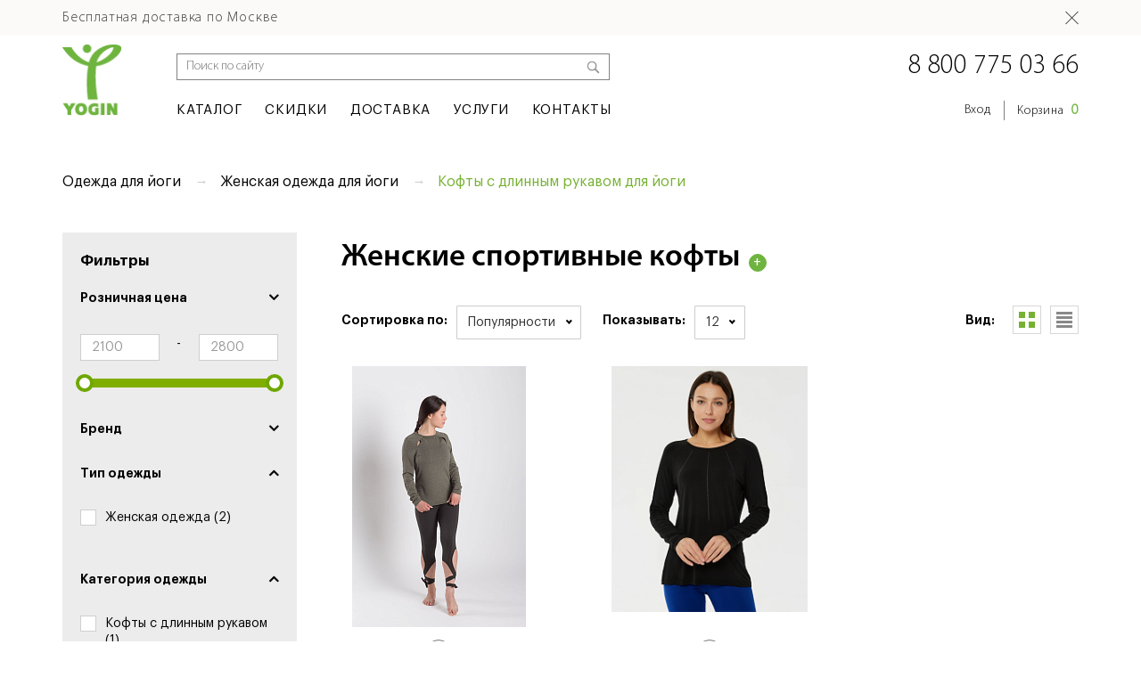

--- FILE ---
content_type: text/html; charset=UTF-8
request_url: https://4yoga.ru/catalog/kofty-s-dlinnym-rukavom/
body_size: 29114
content:


<!DOCTYPE html>
<html lang="ru">
<head><link href="/bitrix/themes/.default/sotbit.preloader.style.css" type="text/css" rel="stylesheet" />
    <link rel="icon" href="/favicon.svg?v=fee13cfa71fa8dac6c9ff34d7ecaff3a" type="image/svg+xml">
    <link rel="icon" href="/favicon.ico" type="image/ico">
    <meta property="og:title" content="Женские спортивные кофты"/>
    <meta property="og:type" content="website"/>
    <meta property="og:url" content="https://4yoga.ru/catalog/kofty-s-dlinnym-rukavom/"/>
    <meta property="og:image" content="https://4yoga.ru/bitrix/templates/restyle/img/logo_.png"/>
            <meta name="yandex-verification" content="9755f21f106101ab"/>
    <!-- Yandex.Metrika counter -->
    <meta name="p:domain_verify" content="66030f7a55269c441798ef9e9b053fb8"/>
    <!--    pinterest counter-->
        <noscript><div><img src="https://mc.yandex.ru/watch/8900476" style="position:absolute; left:-9999px;" alt="" /></div></noscript>
    <!-- /Yandex.Metrika counter -->

    <!-- Google Tag Manager -->
        <!-- End Google Tag Manager -->

    <!-- bitrix24 Tag Manager -->
    <!--        (function (w, d, u) {-->
    <!--            var s = d.createElement('script');-->
    <!--            s.async = true;-->
    <!--            s.src = u + '?' + (Date.now() / 60000 | 0);-->
    <!--            var h = d.getElementsByTagName('script')[0];-->
    <!--            h.parentNode.insertBefore(s, h);-->
    <!--        })(window, document, 'https://cdn.bitrix24.ru/b12410602/crm/tag/call.tracker.js');-->

    <!-- End bitrix24 Tag Manager -->


    <meta charset="UTF-8">
    <meta name="viewport" content="width=device-width, initial-scale=1.0">
    <title>Купить женские спортивные кофты в интернет-магазине 4yoga.ru</title>
    <!-- Fonts -->
        <!--<link rel="stylesheet" href="css/bootstrap.min.css">-->
    <!-- FontAwesome -->
        <!-- Style -->
                                                                    <!-- Script -->
    <!-- HTML5 shim and Respond.js for IE8 support of HTML5 elements and media queries -->
    <!-- WARNING: Respond.js doesn't work if you view the page via file:// -->
    <!--[if lt IE 9]>
            <![endif]-->
                                                                                                <meta http-equiv="Content-Type" content="text/html; charset=UTF-8" />
<meta name="robots" content="index, follow" />
<meta name="keywords" content="купить женские спортивные кофты интернет-магазин толстовки" />
<meta name="description" content="Женские спортивные кофты, толстовки, лонгсливы и другая одежда для фитнеса в интернет-магазине 4yoga.ru с доставкой по всей России" />
<script data-skip-moving="true">(function(w, d, n) {var cl = "bx-core";var ht = d.documentElement;var htc = ht ? ht.className : undefined;if (htc === undefined || htc.indexOf(cl) !== -1){return;}var ua = n.userAgent;if (/(iPad;)|(iPhone;)/i.test(ua)){cl += " bx-ios";}else if (/Windows/i.test(ua)){cl += ' bx-win';}else if (/Macintosh/i.test(ua)){cl += " bx-mac";}else if (/Linux/i.test(ua) && !/Android/i.test(ua)){cl += " bx-linux";}else if (/Android/i.test(ua)){cl += " bx-android";}cl += (/(ipad|iphone|android|mobile|touch)/i.test(ua) ? " bx-touch" : " bx-no-touch");cl += w.devicePixelRatio && w.devicePixelRatio >= 2? " bx-retina": " bx-no-retina";if (/AppleWebKit/.test(ua)){cl += " bx-chrome";}else if (/Opera/.test(ua)){cl += " bx-opera";}else if (/Firefox/.test(ua)){cl += " bx-firefox";}ht.className = htc ? htc + " " + cl : cl;})(window, document, navigator);</script>


<link href="https://stackpath.bootstrapcdn.com/font-awesome/4.7.0/css/font-awesome.min.css" type="text/css"  rel="stylesheet" />
<link href="/bitrix/js/ui/design-tokens/dist/ui.design-tokens.css?174108956426358" type="text/css"  rel="stylesheet" />
<link href="/bitrix/js/ui/fonts/opensans/ui.font.opensans.css?16806952512555" type="text/css"  rel="stylesheet" />
<link href="/bitrix/js/main/popup/dist/main.popup.bundle.css?174108965429852" type="text/css"  rel="stylesheet" />
<link href="/bitrix/templates/restyle/components/bitrix/search.title/in_header_redisign_mmenu_catalog/style.css?16806952204587" type="text/css"  rel="stylesheet" />
<link href="/bitrix/templates/restyle/components/bitrix/catalog.smart.filter/with_url/style.css?168069522022786" type="text/css"  rel="stylesheet" />
<link href="/bitrix/templates/restyle/components/bitrix/catalog.smart.filter/with_url/themes/green/colors.css?16806952203290" type="text/css"  rel="stylesheet" />
<link href="/bitrix/templates/restyle/components/redsign/catalog.sorter/catalog-redsign/style.css?16806952215904" type="text/css"  rel="stylesheet" />
<link href="/bitrix/templates/restyle/components/bitrix/system.pagenavigation/ajax_pages/style.css?1680695220769" type="text/css"  rel="stylesheet" />
<link href="/bitrix/templates/restyle/components/bitrix/catalog.section/catalog_blocks/style.css?169087289850393" type="text/css"  rel="stylesheet" />
<link href="/bitrix/templates/restyle/components/bitrix/catalog.section/catalog_blocks/comments.css?168069522018277" type="text/css"  rel="stylesheet" />
<link href="/bitrix/templates/restyle/css/fonts.css?16806952205085" type="text/css"  data-template-style="true"  rel="stylesheet" />
<link href="/bitrix/templates/restyle/css/bootstrap.min.css?1680695220127571" type="text/css"  data-template-style="true"  rel="stylesheet" />
<link href="/bitrix/templates/restyle/css/bootstrap-theme.min.css?16806952204792" type="text/css"  data-template-style="true"  rel="stylesheet" />
<link href="/bitrix/templates/restyle/css/style.css?171870347925325" type="text/css"  data-template-style="true"  rel="stylesheet" />
<link href="/bitrix/templates/restyle/js/fancybox/jquery.fancybox.css?16806952204413" type="text/css"  data-template-style="true"  rel="stylesheet" />
<link href="/bitrix/templates/restyle/js/mmenu/css/jquery.mmenu.all.css?168069522044102" type="text/css"  data-template-style="true"  rel="stylesheet" />
<link href="/bitrix/templates/restyle/js/image-picker/image-picker.css?1680695220984" type="text/css"  data-template-style="true"  rel="stylesheet" />
<link href="/bitrix/templates/restyle/css/slick.css?16806952201776" type="text/css"  data-template-style="true"  rel="stylesheet" />
<link href="/bitrix/templates/restyle/css/style_brandstore.css?168069522031989" type="text/css"  data-template-style="true"  rel="stylesheet" />
<link href="/bitrix/templates/restyle/css/styles_brandstore.css?16806952207432" type="text/css"  data-template-style="true"  rel="stylesheet" />
<link href="/bitrix/templates/restyle/css/catalog.css?168069522020971" type="text/css"  data-template-style="true"  rel="stylesheet" />
<link href="/bitrix/templates/restyle/css/template_styles.css?168251148452510" type="text/css"  data-template-style="true"  rel="stylesheet" />
<link href="/bitrix/templates/restyle/js/posi/style.css?168069522076" type="text/css"  data-template-style="true"  rel="stylesheet" />
<link href="/bitrix/templates/restyle/js/owl-carousel2/dist/assets/owl.carousel.css?16806952204912" type="text/css"  data-template-style="true"  rel="stylesheet" />
<link href="/bitrix/templates/restyle/js/owl-carousel2/dist/assets/owl.theme.default.css?16806952201417" type="text/css"  data-template-style="true"  rel="stylesheet" />
<link href="/bitrix/templates/restyle/components/bitrix/system.auth.form/prof_head_new_design/style.css?16806952201700" type="text/css"  data-template-style="true"  rel="stylesheet" />
<link href="/bitrix/templates/restyle/components/bitrix/breadcrumb/flat/style.css?1680695220734" type="text/css"  data-template-style="true"  rel="stylesheet" />
<link href="/bitrix/templates/restyle/components/bitrix/menu/bottom_column_two/style.css?1680695220222" type="text/css"  data-template-style="true"  rel="stylesheet" />
<link href="/bitrix/templates/restyle/components/bitrix/system.auth.form/auth_no_ajax/style.css?16806952201428" type="text/css"  data-template-style="true"  rel="stylesheet" />
<link href="/bitrix/templates/restyle/styles.css?1680695219160" type="text/css"  data-template-style="true"  rel="stylesheet" />
<link href="/bitrix/templates/restyle/template_styles.css?16896033381795" type="text/css"  data-template-style="true"  rel="stylesheet" />







<meta property="ya:interaction" content="XML_FORM" />
<meta property="ya:interaction:url" content="https://4yoga.ru/catalog/kofty-s-dlinnym-rukavom/?mode=xml" />
<link rel="amphtml" href="https://4yoga.ru/amp/sections/kofty-s-dlinnym-rukavom/" />



            <!--    seo script-->
    </head>
<body>

<!--  VK Pixel Code -->
<noscript><img src="https://vk.com/rtrg?p=VK-RTRG-1307491-biHMZ" style="position:fixed; left:-999px;" alt=""/></noscript>
<!-- End VK Pixel Code -->


    <!--    <style>-->
    <!--        input[type="checkbox"].check + label:before {-->
    <!--            content: "";-->
    <!--            display: inline-block;-->
    <!--            height: 14px;-->
    <!--            width: 14px;-->
    <!--            margin: 0 7px 0 0;-->
    <!--            background-image: url(img/icons/check_dis.png);-->
    <!--            background-repeat: no-repeat;-->
    <!--            position: relative;-->
    <!--            top: 1px;-->
    <!--        }-->
    <!---->
    <!--        input[type="checkbox"].check:checked + label:before {-->
    <!--            content: "";-->
    <!--            display: inline-block;-->
    <!--            height: 14px;-->
    <!--            width: 14px;-->
    <!--            margin: 0 7px 0 0;-->
    <!--            background-image: url(img/icons/check.png);-->
    <!--            background-repeat: no-repeat;-->
    <!--        }-->
    <!--    </style>-->


<div id="panel"></div>
<div class="wrapper-menu">
    <div class="custom-fix">
        <div class="line768">
            <div class="left">
                <a href="javascript:void(0)" class="menu-btn">
                    <span></span>
                </a>
            </div>
            <div class="center">
                <a href="/">
                    <img src="/bitrix/templates/restyle/img/Logo_copy_3.png" alt="logo">                </a>
            </div>
            <div class="right">
                <!--'start_frame_cache_FKauiI'--><div id="bx_basket1">
    <a href="/personal/cart/"><i class="fa fa-shopping-bag"></i></a>
    <label>0</label>
</div>

<!--'end_frame_cache_FKauiI'-->            </div>
        </div>

        <!-- HEADER -->

        <div class="top_message">
            <div class="wrapper">
                <div class="container-restyle">
                    <div class="pull-left">
                        Бесплатная доставка по Москве<br class="hidden-sm hidden-md hidden-lg">
                    </div>
                    <div class="pull-right">
                        <a href="javascript:void(0)" class="close-this"></a>
                    </div>
                </div>
            </div>
        </div>

        <div class="container-restyle">
            <div class="container-restyle-mobile-hidden">
                                            </div>
        </div>

        <header>

            <div class="container-restyle hidden-xs">
                <div class="block-left">
                    <div class="pull-left">
                        <div class="pull-left">
                            <a href="/" class="logo">
                                <img src="/bitrix/templates/restyle/img/logo.png" alt="logo">                            </a>
                        </div>
                    </div>
                    <div class="pull-right">
                            <div id="title-search">
        <form action="/search/index.php">
            <input id="title-search-input" type="text" placeholder="Поиск по сайту" name="q" value="" maxlength="50" autocomplete="off">
            <input type="submit" value="">
        </form>
    </div>
                        
    <div class="nav-restyle">
        <nav>
            <ul class="all">
                                                                                                                                            </li>
                                                                <li  class="dropmenu">
                                                <span class="menu-name" style="cursor: pointer;">Каталог</span>
                                                                                                                                                                                                                                                                                                                                                <div class="columns">
                                                                            <div class="column-1 column">
                                                    <ul>
                                <li>
                                    <a href="/catalog/kovriki-dlya-yogi/" class="title">Коврики для йоги</a>
                                                                                                                                                                                                                                                                            <ul>
                                                <li class="title__name"><a href="/catalog/salamander/">Salamander</a></li>
                                                                                                                                                                                                                                                    <li class="title__name"><a href="https://4yoga.ru/catalog/kovriki-ojas/">OJAS</a></li>
                                                                                                                                                                                                                                                    <li class="title__name"><a href="/catalog/bodhi/">Bodhi</a></li>
                                                                                                                                                                                                                                                    <li class="title__name"><a href="/catalog/byudzhetnye/">Бюджетные</a></li>
                                                                                                                                                                                                                                                    <li class="title__name"><a href="/catalog/universalnye/">Универсальные</a></li>
                                                                                                                                                                                                                                                    <li class="title__name"><a href="/catalog/legkie-i-trevel-kovriki/">Легкие и тонкие</a></li>
                                                                                                                                                                                                                                                    <li class="title__name"><a href="/catalog/tolstye/">Толстые</a></li>
                                                                                                                                                                                                                                                    <li class="title__name"><a href="/catalog/kauchukovye/">Каучуковые</a></li>
                                                                                                                                                                                                                                                    <li class="title__name"><a href="/catalog/mikrofibra-kauchuk/">Микрофибра + каучук</a></li>
                                                                                                                                                                                                                                                    <li class="title__name"><a href="/catalog/printovannye-kovriki/">Принтованные коврики</a></li>
                                                                                                                                                                                                                                                    <li class="title__name"><a href="/catalog/iznosostoykie/">Износостойкие</a></li>
                                                                                                                                                                                                                                                    <li class="title__name"><a href="/catalog/eko/">Эко</a></li>
                                                                                                                                                                                                                                                    <li class="title__name"><a href="/catalog/ukhod-za-yoga-kovrikami/">Уход за йога-ковриками</a></li>
                                                                                                                                                                                                                                                    <li class="title__name"><a href="/catalog/bukhty-30-m/">Бухты 30 м</a></li>
                                                                                                                                                                                                        </ul>
                                                            </li>
                            </ul>
                                                                                                                                                                                                                <ul>
                                <li>
                                    <a href="/catalog/komplekty/" class="title">Йога-комплекты</a>
                                                                                                                                                                                                                            </li>
                            </ul>
                                                            </div>
                                                                                                                                                                                                                <div class="column-2 column">
                                                    <ul>
                                <li>
                                    <a href="/catalog/sumki-i-chekhly/" class="title">Сумки и чехлы</a>
                                                                                                                                                                                                                                                                            <ul>
                                                <li class="title__name"><a href="/catalog/chekhly-dlya-kovrikov/">Чехлы для ковриков</a></li>
                                                                                                                                                                                                                                                    <li class="title__name"><a href="/catalog/sumki-dlya-yogi/">Сумки для ковриков</a></li>
                                                                                                                                                                                                                                                    <li class="title__name"><a href="/catalog/styazhki-dlya-kovrikov/">Стяжки для ковриков</a></li>
                                                                                                                                                                                                        </ul>
                                                            </li>
                            </ul>
                                                                                                                                                                                                                <ul>
                                <li>
                                    <a href="/catalog/oborudovanie/" class="title">Оборудование</a>
                                                                                                                                                                                                                                                                            <ul>
                                                <li class="title__name"><a href="/catalog/yoga-kriticheskogo-vyravnivaniya/">Йога критического выравнивания</a></li>
                                                                                                                                                                                                                                                    <li class="title__name"><a href="/catalog/opornye-bloki/">Опорные блоки</a></li>
                                                                                                                                                                                                                                                    <li class="title__name"><a href="/catalog/remni/">Ремни и верёвки</a></li>
                                                                                                                                                                                                                                                    <li class="title__name"><a href="/catalog/yoga-kolesa/">Йога - колеса</a></li>
                                                                                                                                                                                                                                                    <li class="title__name"><a href="/catalog/pledy-i-odeyala/">Пледы и одеяла</a></li>
                                                                                                                                                                                                                                                    <li class="title__name"><a href="/catalog/podushki-i-tsinovki/">Подушки и циновки</a></li>
                                                                                                                                                                                                                                                    <li class="title__name"><a href="/catalog/bolstery/">Болстеры</a></li>
                                                                                                                                                                                                                                                    <li class="title__name"><a href="/catalog/yoga-gamaki/">Йога - гамаки</a></li>
                                                                                                                                                                                                                                                    <li class="title__name"><a href="/catalog/stulya-i-lavki/">Стулья и лавки</a></li>
                                                                                                                                                                                                                                                    <li class="title__name"><a href="/catalog/yoga-ayengara/">Йога Айенгара</a></li>
                                                                                                                                                                                                                                                    <li class="title__name"><a href="/catalog/drugoe-oborudovanie/">Прочее</a></li>
                                                                                                                                                                                                        </ul>
                                                            </li>
                            </ul>
                                                            </div>
                                                                                                                                                                                                                <div class="column-3 column">
                                                    <ul>
                                <li>
                                    <a href="/catalog/massazh" class="title">Массаж</a>
                                                                                                                                                                                                                                                                            <ul>
                                                <li class="title__name"><a href="/catalog/massazh-dlya-litsa">Для лица</a></li>
                                                                                                                                                                                                                                                    <li class="title__name"><a href="/catalog/massazh-dlya-tela">Для тела</a></li>
                                                                                                                                                                                                        </ul>
                                                            </li>
                            </ul>
                                                                                                                                                                                                                <ul>
                                <li>
                                    <a href="/catalog/zhenskaya/" class="title">Одежда женская</a>
                                                                                                                                                                                                                                                                            <ul>
                                                <li class="title__name"><a href="/catalog/topy-i-mayki/">Топы и майки</a></li>
                                                                                                                                                                                                                                                    <li class="title__name"><a href="/catalog/futbolki_1/">Футболки</a></li>
                                                                                                                                                                                                                                                    <li class="title__name"><a href="/catalog/kofty-s-dlinnym-rukavom/">Кофты с длинным рукавом</a></li>
                                                                                                                                                                                                                                                    <li class="title__name"><a href="/catalog/bridzhi-i-shorty/">Бриджи и шорты</a></li>
                                                                                                                                                                                                                                                    <li class="title__name"><a href="/catalog/bryuki-i-losiny/">Штаны и лосины</a></li>
                                                                                                                                                                                                                                                    <li class="title__name"><a href="/catalog/kombinezony/">Комбинезоны и комплекты</a></li>
                                                                                                                                                                                                                                                    <li class="title__name"><a href="/catalog/bolshie-razmery/">Большие размеры</a></li>
                                                                                                                                                                                                                                                    <li class="title__name"><a href="/catalog/etnika/">Этника</a></li>
                                                                                                                                                                                                        </ul>
                                                            </li>
                            </ul>
                                                                                                                                                                                                                <ul>
                                <li>
                                    <a href="/catalog/muzhskaya_1/" class="title">Одежда мужская</a>
                                                                                                                                                                                                                                                                            <ul>
                                                <li class="title__name"><a href="/catalog/futbolki-i-mayki/">Футболки и майки</a></li>
                                                                                                                                                                                                                                                    <li class="title__name"><a href="/catalog/kofty-s-dlinnym-rukavom_1/">Кофты с длинным рукавом</a></li>
                                                                                                                                                                                                                                                    <li class="title__name"><a href="/catalog/bridzhi-i-shorty_2/">Бриджи и шорты</a></li>
                                                                                                                                                                                                                                                    <li class="title__name"><a href="/catalog/bryuki/">Брюки</a></li>
                                                                                                                                                                                                                                                    <li class="title__name"><a href="/catalog/etnika_1">Этника</a></li>
                                                                                                                                                                                                        </ul>
                                                            </li>
                            </ul>
                                                            </div>
                                                                                                                                                                                                                <div class="column-4 column">
                                                    <ul>
                                <li>
                                    <a href="/catalog/kosmetika/" class="title">Косметика</a>
                                                                                                                                                                                                                                                                            <ul>
                                                <li class="title__name"><a href="/catalog/dlya-volos/">Для волос</a></li>
                                                                                                                                                                                                                                                    <li class="title__name"><a href="/catalog/dlya-tela/">Для тела</a></li>
                                                                                                                                                                                                                                                    <li class="title__name"><a href="/catalog/dlya-litsa/">Для лица</a></li>
                                                                                                                                                                                                                                                    <li class="title__name"><a href="/catalog/mylo_2/">Мыло</a></li>
                                                                                                                                                                                                        </ul>
                                                            </li>
                            </ul>
                                                                                                                                                                                                                <ul>
                                <li>
                                    <a href="/catalog/sredstva-gigieny/" class="title">Гигиена</a>
                                                                                                                                                                                                                                                                            <ul>
                                                <li class="title__name"><a href="/catalog/dlya-shatkarmy/">Для шаткармы</a></li>
                                                                                                                                                                                                                                                    <li class="title__name"><a href="/catalog/zubnaya-pasta/">Зубная паста</a></li>
                                                                                                                                                                                                        </ul>
                                                            </li>
                            </ul>
                                                                                                                                                                                                                <ul>
                                <li>
                                    <a href="/catalog/knigi-i-zhurnaly/" class="title">Книги и журналы</a>
                                                                                                                                                                                                                                                                            <ul>
                                                <li class="title__name"><a href="/catalog/zhurnaly/">Журналы</a></li>
                                                                                                                                                                                                                                                    <li class="title__name"><a href="/catalog/ayurveda/">Аюрведа</a></li>
                                                                                                                                                                                                                                                    <li class="title__name"><a href="/catalog/yoga/">Йога</a></li>
                                                                                                                                                                                                                                                    <li class="title__name"><a href="/catalog/anatomiya-yogi/">Анатомия йоги</a></li>
                                                                                                                                                                                                                                                    <li class="title__name"><a href="/catalog/kulinariya/">Кулинария</a></li>
                                                                                                                                                                                                                                                    <li class="title__name"><a href="/catalog/yogaterapiya/">Йогатерапия</a></li>
                                                                                                                                                                                                                                                    <li class="title__name"><a href="/catalog/samopoznanie/">Самопознание</a></li>
                                                                                                                                                                                                        </ul>
                                                            </li>
                            </ul>
                                                            </div>
                                                                                                                                                                                                                <div class="column-5 column">
                                                    <ul>
                                <li>
                                    <a href="/catalog/audio-i-video/" class="title">Аудио и видео</a>
                                                                                                                                                                                                                                                                            <ul>
                                                <li class="title__name"><a href="/catalog/cd/">CD</a></li>
                                                                                                                                                                                                                                                    <li class="title__name"><a href="/catalog/dvd/">DVD</a></li>
                                                                                                                                                                                                        </ul>
                                                            </li>
                            </ul>
                                                                                                                                                                                                                <ul>
                                <li>
                                    <a href="/catalog/chay_1/" class="title">Чай</a>
                                                                                                                                                                                                                                                                            <ul>
                                                <li class="title__name"><a href="/catalog/yogi-tea/">Башкирские Травы</a></li>
                                                                                                                                                                                                                                                    <li class="title__name"><a href="/catalog/raznoe_2/">Разное</a></li>
                                                                                                                                                                                                        </ul>
                                                            </li>
                            </ul>
                                                                                                                                                                                                                <ul>
                                <li>
                                    <a href="/catalog/aromatherapy/" class="title">Арома-средства</a>
                                                                                                                                                                                                                                                                            <ul>
                                                <li class="title__name"><a href="/catalog/aromaticheskiy-svechi/">Ароматические свечи</a></li>
                                                                                                                                                                                                                                                    <li class="title__name"><a href="/catalog/blagovoniya/">Благовония</a></li>
                                                                                                                                                                                                                                                    <li class="title__name"><a href="/catalog/podstavki-pod-blagovoniya/">Подставки под благовония</a></li>
                                                                                                                                                                                                                                                    <li class="title__name"><a href="/catalog/aromalampy/">Аромалампы</a></li>
                                                                                                                                                                                                                                                    <li class="title__name"><a href="/catalog/efirnye-masla/">Эфирные масла</a></li>
                                                                                                                                                                                                        </ul>
                                                            </li>
                            </ul>
                                                            </div>
                                                                                                                                                                                                                <div class="column-6 column">
                                                    <ul>
                                <li>
                                    <a href="/catalog/suveniry/" class="title">Сувениры подарки</a>
                                                                                                                                                                                                                                                                            <ul>
                                                <li class="title__name"><a href="/catalog/podarochnye-karty">Подарочные карты</a></li>
                                                                                                                                                                                                                                                    <li class="title__name"><a href="/catalog/ukrasheniya/">Украшения</a></li>
                                                                                                                                                                                                                                                    <li class="title__name"><a href="/catalog/chetki/">Четки</a></li>
                                                                                                                                                                                                                                                    <li class="title__name"><a href="/catalog/nabory-dlya-risovaniya/">Наборы для рисования</a></li>
                                                                                                                                                                                                                                                    <li class="title__name"><a href="/catalog/dekor/">Декор</a></li>
                                                                                                                                                                                                                                                    <li class="title__name"><a href="/catalog/statuetki/">Статуэтки</a></li>
                                                                                                                                                                                                                                                    <li class="title__name"><a href="/catalog/poyushchie-chashi/">Поющие чаши</a></li>
                                                                                                                                                                                                                                                    <li class="title__name"><a href="/catalog/butylki-termosy-kruzhki/">Бутылки, термосы, кружки</a></li>
                                                                                                                                                                                                        </ul>
                                                            </li>
                            </ul>
                                                                                                                                                                                                                <ul>
                                <li>
                                    <a href="/catalog/produkty-pitaniya/" class="title">Продукты питания</a>
                                                                                                                                                                                                                                                                            <ul>
                                                <li class="title__name"><a href="/catalog/chavanprash-i-urbech/">Чаванпраш</a></li>
                                                                                                                                                                                                                                                    <li class="title__name"><a href="/catalog/kakao-kakao-boby/">Какао, какао бобы</a></li>
                                                                                                                                                                                                                            </ul>
                                                                    </li>
                                    </ul>
                                </div>
                            </div>
                                                </li>
                                                                <li >
                                                <a href="/catalog/discount/" class="menu-name">Скидки</a>
                                                                                                                                                                                                                                                        </li>
                                                                <li >
                                                <a href="/dostavka/" class="menu-name">Доставка</a>
                                                                                                                                                                                                                                                        </li>
                                                                <li >
                                                <a href="/uslugi/" class="menu-name">Услуги</a>
                                                                                                                                                                                                                                                        </li>
                                                                <li >
                                                <a href="/kontakty/" class="menu-name">Контакты</a>
                                                                                                                                                                                                </li>
                            </ul>
        </nav>
    </div>
                    </div>
                    <!--            <div class="pull-right">-->
                    <!--				<a href="#fancybox-callback" class="recall_in_head top_head_but">Заказать звонок</a>-->
                    <!--				<a href="#fancybox-feedback" class="footer-feedback_name write-us top_head_but">Написать нам</a>-->
                    <!--			</div>-->
                </div>
                <div class="block-right">
                    <div class="pull-end">
                        <div class="top">
                            <a href="tel:+78007750366">8 800 775 03 66</a>                        </div>
                        <!--                <div class="bottom" style="position: relative;top: -15px;">-->
                        <!--					<div style="position: relative;left: -30px;">-->
                        <!--					<a href="mailto:msk@yogin.ru" style="color: #6eb43f;">msk@yogin.ru</a>-->
                        <!--					</div>-->
                        <!--					<div>-->
                        <!--					Время работы<br>-->
                        <!--					10:00 - 21:00 в будние дни<br>-->
                        <!--					11:00 - 21:00 в вых. и праз. дни-->
                        <!--					</div>-->
                        <!--				-->
                        <!--				</div>-->
                        <div class="bottom">
                            <div class="name">
                                
    <a href="#fancybox-auth" class="fancy_auth_form">Вход</a>
                            </div>
                            <!--'start_frame_cache_T0kNhm'--><span class="line-restyle"></span>
<div id="bx_basket2" class="basket">
    <a href="/personal/cart/">Корзина<span class="number-restyle">0</span></a>
</div>

<!--'end_frame_cache_T0kNhm'-->                        </div>
                    </div>
                </div>
            </div>

        </header>
                    <div class="breadcrumb">
                <div class="container-restyle">
                    <link href="/bitrix/css/main/font-awesome.css?168069525828777" type="text/css" rel="stylesheet" />
<div class="bx-breadcrumb" >
			<div class="bx-breadcrumb-item" id="bx_breadcrumb_1" itemscope="" itemtype="http://data-vocabulary.org/Breadcrumb"  itemprop="child" itemref="bx_breadcrumb_2">
				
				<a href="/catalog/odezhda-dlya-yogi/" title="Одежда для йоги" itemprop="url">
					<span itemprop="title">Одежда для йоги</span>
				</a>
			</div>
			<div class="bx-breadcrumb-item" id="bx_breadcrumb_2" itemscope="" itemtype="http://data-vocabulary.org/Breadcrumb"  itemprop="child">
				<i></i>
				<a href="/catalog/zhenskaya/" title="Женская одежда для йоги" itemprop="url">
					<span itemprop="title">Женская одежда для йоги</span>
				</a>
			</div>
			<div class="bx-breadcrumb-item" >
				<i></i>
				<span>Кофты с длинным рукавом для йоги</span>
			</div><div style="clear:both"></div></div>                </div>
            </div>
            </div>
    <div class="menu">
        <nav class="menu-list">
            <div class="main-block">
                <div class="top">
                    <div class="number-restyle">
                        <a href="tel:+78007750366" style="font-size: 18px;">
    <i class="fa fa-phone" aria-hidden="true" style="transform: rotateZ(30deg);line-height: 24px;vertical-align: top;padding-right: 4px;"></i>
    <span>8 800 775 03 66</span>
</a>                    </div>
                </div>
                    <div class="bottom">
        <div id="mobil-title-search">
            <div class="search">
                <form action="/search/index.php">
                    <input class="form" id="mobil-title-search-input" type="text" placeholder="Поиск по сайту" name="q" value="" maxlength="50" autocomplete="off">
                    <input type="submit" value="" class="icon">
                </form>
            </div>
        </div>
    </div>
            </div>
            <div class="burger-menu list-1 all-blocks-burger">
                <div class="title-menu">Главное меню</div>
                
    <ul class="title-menu__main">
                                    <li id="catalog">
                    <a href="javascript:void(0)">
                        Каталог                        <i class="fa fa-chevron-right"></i>
                    </a>
                </li>
                                                <li><a href="/catalog/discount/">Скидки</a>
                                                <li><a href="/kontakty/">Магазины</a>
                                                <li><a href="/uslugi/">Услуги</a>
                                                <li><a href="/dostavka/">Доставка</a>
                                                <li><a href="/kontakty/">Контакты</a>
                        </ul>
                <ul class="user">
                    <li>
                        <i class="fa fa-user"></i>
                                                    <a href="#fancybox-auth" class="fancy_auth_form">Вход</a>
                                            </li>
                                            <li>
                            <i class="fa fa-plus-circle"></i>
                            <a href="#fancybox-registr" class="fancy_auth_form">Зарегистрироваться</a>
                        </li>
                                    </ul>
            </div>
            
    <div class="sub-catalog list-2 all-blocks-burger">
        <div class="title-menu">
            <i class="arrow-left fa fa-chevron-left"></i>
            <a href="/catalog/">Каталог</a>
        </div>
        <ul class="title-menu__main">
                            <li>
                    <a href="javascript:void(0)">Коврики для йоги</a>
                                            <i id="mat-for-yoga" class="fa fa-chevron-right" burger-id="mat-for-yoga"></i>
                                    </li>
                            <li>
                    <a href="javascript:void(0)">Оборудование</a>
                                            <i id="equipment" class="fa fa-chevron-right" burger-id="equipment"></i>
                                    </li>
                            <li>
                    <a href="javascript:void(0)">Одежда женская</a>
                                            <i id="close-women" class="fa fa-chevron-right" burger-id="close-women"></i>
                                    </li>
                            <li>
                    <a href="javascript:void(0)">Одежда мужская</a>
                                            <i id="close-man" class="fa fa-chevron-right" burger-id="close-man"></i>
                                    </li>
                            <li>
                    <a href="javascript:void(0)">Сумки и чехлы</a>
                                            <i id="bag-and-case" class="fa fa-chevron-right" burger-id="bag-and-case"></i>
                                    </li>
                            <li>
                    <a href="javascript:void(0)">Косметика</a>
                                            <i id="cosmetic" class="fa fa-chevron-right" burger-id="cosmetic"></i>
                                    </li>
                            <li>
                    <a href="javascript:void(0)">Гигиена</a>
                                            <i id="hygiene" class="fa fa-chevron-right" burger-id="hygiene"></i>
                                    </li>
                            <li>
                    <a href="javascript:void(0)">Книги и журналы</a>
                                            <i id="books-and-magazine" class="fa fa-chevron-right" burger-id="books-and-magazine"></i>
                                    </li>
                            <li>
                    <a href="javascript:void(0)">Аудио и видео</a>
                                            <i id="audio-and-video" class="fa fa-chevron-right" burger-id="audio-and-video"></i>
                                    </li>
                            <li>
                    <a href="/catalog/komplekty/">Комплекты</a>
                                            <i id="komplekty" class="fa fa-chevron-right" burger-id="komplekty"></i>
                                    </li>
                            <li>
                    <a href="javascript:void(0)">Чай</a>
                                            <i id="tea" class="fa fa-chevron-right" burger-id="tea"></i>
                                    </li>
                            <li>
                    <a href="javascript:void(0)">Ароматерапия</a>
                                            <i id="aromatherapy" class="fa fa-chevron-right" burger-id="aromatherapy"></i>
                                    </li>
                            <li>
                    <a href="javascript:void(0)">Сувениры подарки</a>
                                            <i id="souvenirs" class="fa fa-chevron-right" burger-id="souvenirs"></i>
                                    </li>
                            <li>
                    <a href="javascript:void(0)">Продукты питания</a>
                                            <i id="healthy-diet" class="fa fa-chevron-right" burger-id="healthy-diet"></i>
                                    </li>
                            <li>
                    <a href="javascript:void(0)">Массаж</a>
                                            <i id="massazh-therapy" class="fa fa-chevron-right" burger-id="massazh-therapy"></i>
                                    </li>
                    </ul>
    </div>
            
    <div class="mat-for-yoga list-3 all-blocks-burger">
        <div class="title-menu">
            <i class="arrow-left fa fa-chevron-left"></i>
            <a href="/catalog/kovriki-dlya-yogi/">Коврики для йоги</a>
        </div>
        <ul class="title-menu__main">
                            <li>
                    <a href="/catalog/salamander/">Salamander</a>
                                    </li>
                            <li>
                    <a href="/catalog/kovriki-ojas/">OJAS</a>
                                    </li>
                            <li>
                    <a href="/catalog/bodhi/">Bodhi</a>
                                    </li>
                            <li>
                    <a href="/catalog/byudzhetnye/">Бюджетные</a>
                                    </li>
                            <li>
                    <a href="/catalog/universalnye/">Универсальные</a>
                                    </li>
                            <li>
                    <a href="/catalog/legkie-i-trevel-kovriki/">Легкие и тонкие</a>
                                    </li>
                            <li>
                    <a href="/catalog/tolstye/">Толстые</a>
                                    </li>
                            <li>
                    <a href="/catalog/kauchukovye/">Каучуковые</a>
                                    </li>
                            <li>
                    <a href="/catalog/iznosostoykie/">Износостойкие</a>
                                    </li>
                            <li>
                    <a href="/catalog/eko/">Эко</a>
                                    </li>
                            <li>
                    <a href="/catalog/ukhod-za-yoga-kovrikami/">Уход за йога-ковриками</a>
                                    </li>
                            <li>
                    <a href="/catalog/bukhty-30-m/">Бухты 30 м</a>
                                    </li>
                            <li>
                    <a href="/catalog/printovannye-kovriki/">Принтованные коврики</a>
                                    </li>
                            <li>
                    <a href="/catalog/mikrofibra-kauchuk/">Микрофибра + каучук</a>
                                    </li>
                    </ul>
    </div>

    <div class="bag-and-case list-3 all-blocks-burger">
        <div class="title-menu">
            <i class="arrow-left fa fa-chevron-left"></i>
            <a href="/catalog/sumki-i-chekhly/">Сумки и чехлы</a>
        </div>
        <ul class="title-menu__main">
                            <li>
                    <a href="/catalog/chekhly-dlya-kovrikov/">Чехлы для ковриков</a>
                                    </li>
                            <li>
                    <a href="/catalog/sumki-dlya-yogi/">Сумки для ковриков</a>
                                    </li>
                            <li>
                    <a href="/catalog/styazhki-dlya-kovrikov/">Стяжки для ковриков</a>
                                    </li>
                    </ul>
    </div>

    <div class="equipment list-3 all-blocks-burger">
        <div class="title-menu">
            <i class="arrow-left fa fa-chevron-left"></i>
            <a href="/catalog/oborudovanie/">Оборудование</a>
        </div>
        <ul class="title-menu__main">
                            <li>
                    <a href="/catalog/yoga-kriticheskogo-vyravnivaniya/">Йога критического выравнивания</a>
                                    </li>
                            <li>
                    <a href="/catalog/opornye-bloki/">Опорные блоки</a>
                                    </li>
                            <li>
                    <a href="/catalog/remni/">Ремни и верёвки</a>
                                    </li>
                            <li>
                    <a href="/catalog/yoga-kolesa/">Йога - колеса</a>
                                    </li>
                            <li>
                    <a href="/catalog/pledy-i-odeyala/">Пледы и одеяла</a>
                                    </li>
                            <li>
                    <a href="/catalog/rollery-massazhnye/">Для массажа</a>
                                    </li>
                            <li>
                    <a href="/catalog/podushki-i-tsinovki/">Подушки и циновки</a>
                                    </li>
                            <li>
                    <a href="/catalog/bolstery/">Болстеры</a>
                                    </li>
                            <li>
                    <a href="/catalog/yoga-gamaki/">Йога - гамаки</a>
                                    </li>
                            <li>
                    <a href="/catalog/stulya-i-lavki/">Стулья и лавки</a>
                                    </li>
                            <li>
                    <a href="/catalog/yoga-ayengara/">Йога Айенгара</a>
                                    </li>
                            <li>
                    <a href="/catalog/drugoe-oborudovanie/">Прочее оборудование</a>
                                    </li>
                    </ul>
    </div>

    <div class="close-women list-3 all-blocks-burger">
        <div class="title-menu">
            <i class="arrow-left fa fa-chevron-left"></i>
            <a href="/catalog/zhenskaya/">Одежда женская</a>
        </div>
        <ul class="title-menu__main">
                            <li>
                    <a href="/catalog/novinki_1/">Новинки</a>
                                    </li>
                            <li>
                    <a href="/catalog/topy-i-mayki/">Топы и майки</a>
                                    </li>
                            <li>
                    <a href="/catalog/futbolki_1/">Футболки</a>
                                    </li>
                            <li>
                    <a href="/catalog/kofty-s-dlinnym-rukavom/">Кофты с длинным рукавом</a>
                                    </li>
                            <li>
                    <a href="/catalog/bridzhi-i-shorty/">Бриджи и шорты</a>
                                    </li>
                            <li>
                    <a href="/catalog/bryuki-i-losiny/">Штаны и лосины</a>
                                    </li>
                            <li>
                    <a href="/catalog/etnika/">Этника</a>
                                    </li>
                            <li>
                    <a href="/catalog/kombinezony/">Комбинезоны и комплекты</a>
                                    </li>
                            <li>
                    <a href="/catalog/detskaya-odezhda/">Детская одежда</a>
                                    </li>
                            <li>
                    <a href="/catalog/bolshie-razmery/">Большие размеры</a>
                                    </li>
                    </ul>
    </div>

    <div class="close-man list-3 all-blocks-burger">
        <div class="title-menu">
            <i class="arrow-left fa fa-chevron-left"></i>
            <a href="/catalog/muzhskaya_1/">Одежда мужская</a>
        </div>
        <ul class="title-menu__main">
                            <li>
                    <a href="/catalog/novinki_3/">Новинки</a>
                                    </li>
                            <li>
                    <a href="/catalog/futbolki-i-mayki/">Футболки и майки</a>
                                    </li>
                            <li>
                    <a href="/catalog/kofty-s-dlinnym-rukavom_1/">Кофты с длинным рукавом</a>
                                    </li>
                            <li>
                    <a href="/catalog/bridzhi-i-shorty_2/">Бриджи и шорты</a>
                                    </li>
                            <li>
                    <a href="/catalog/bryuki/">Брюки</a>
                                    </li>
                            <li>
                    <a href="/catalog/etnika_1/">Этника</a>
                                    </li>
                    </ul>
    </div>

    <div class="cosmetic list-3 all-blocks-burger">
        <div class="title-menu">
            <i class="arrow-left fa fa-chevron-left"></i>
            <a href="/catalog/kosmetika/">Косметика</a>
        </div>
        <ul class="title-menu__main">
                            <li>
                    <a href="/catalog/dlya-volos/">Для волос</a>
                                    </li>
                            <li>
                    <a href="/catalog/dlya-tela/">Для тела</a>
                                    </li>
                            <li>
                    <a href="/catalog/dlya-litsa/">Для лица</a>
                                    </li>
                            <li>
                    <a href="/catalog/mylo_2/">Мыло</a>
                                    </li>
                    </ul>
    </div>

    <div class="hygiene list-3 all-blocks-burger">
        <div class="title-menu">
            <i class="arrow-left fa fa-chevron-left"></i>
            <a href="/catalog/sredstva-gigieny/">Гигиена</a>
        </div>
        <ul class="title-menu__main">
                            <li>
                    <a href="/catalog/dlya-shatkarmy/">Для шаткармы</a>
                                    </li>
                            <li>
                    <a href="/catalog/zubnaya-pasta/">Зубная паста</a>
                                    </li>
                    </ul>
    </div>

    <div class="books-and-magazine list-3 all-blocks-burger">
        <div class="title-menu">
            <i class="arrow-left fa fa-chevron-left"></i>
            <a href="/catalog/knigi-i-zhurnaly/">Книги и журналы</a>
        </div>
        <ul class="title-menu__main">
                            <li>
                    <a href="/catalog/zhurnaly/">Журналы</a>
                                    </li>
                            <li>
                    <a href="/catalog/ayurveda/">Аюрведа</a>
                                    </li>
                            <li>
                    <a href="/catalog/yoga/">Йога</a>
                                    </li>
                            <li>
                    <a href="/catalog/anatomiya-yogi/">Анатомия йоги</a>
                                    </li>
                            <li>
                    <a href="/catalog/kulinariya/">Кулинария</a>
                                    </li>
                            <li>
                    <a href="/catalog/yogaterapiya/">Йогатерапия</a>
                                    </li>
                            <li>
                    <a href="/catalog/samopoznanie/">Самопознание</a>
                                    </li>
                    </ul>
    </div>

    <div class="audio-and-video list-3 all-blocks-burger">
        <div class="title-menu">
            <i class="arrow-left fa fa-chevron-left"></i>
            <a href="/catalog/audio-i-video/">Аудио и видео</a>
        </div>
        <ul class="title-menu__main">
                            <li>
                    <a href="/catalog/cd/">CD</a>
                                    </li>
                            <li>
                    <a href="/catalog/dvd/">DVD</a>
                                    </li>
                    </ul>
    </div>

    <div class="tea list-3 all-blocks-burger">
        <div class="title-menu">
            <i class="arrow-left fa fa-chevron-left"></i>
            <a href="/catalog/chay_1/">Чай</a>
        </div>
        <ul class="title-menu__main">
                            <li>
                    <a href="/catalog/yogi-tea/">Башкирские Травы</a>
                                    </li>
                            <li>
                    <a href="/catalog/tafelgut/">Tafelgut</a>
                                    </li>
                            <li>
                    <a href="/catalog/raznoe_2/">Разное</a>
                                    </li>
                            <li>
                    <a href="/catalog/matcha/">Матча</a>
                                    </li>
                    </ul>
    </div>

    <div class="aromatherapy list-3 all-blocks-burger">
        <div class="title-menu">
            <i class="arrow-left fa fa-chevron-left"></i>
            <a href="/catalog/aromatherapy/">Ароматерапия</a>
        </div>
        <ul class="title-menu__main">
                            <li>
                    <a href="/catalog/blagovoniya/">Благовония</a>
                                    </li>
                            <li>
                    <a href="/catalog/podstavki-pod-blagovoniya/">Подставки под благовония</a>
                                    </li>
                            <li>
                    <a href="/catalog/aromaticheskiy-svechi/">Ароматический свечи</a>
                                    </li>
                            <li>
                    <a href="/catalog/aromalampy/">Аромалампы и аромамасла</a>
                                    </li>
                            <li>
                    <a href="/catalog/efirnye-masla/">Эфирные масла</a>
                                    </li>
                    </ul>
    </div>

    <div class="souvenirs list-3 all-blocks-burger">
        <div class="title-menu">
            <i class="arrow-left fa fa-chevron-left"></i>
            <a href="/catalog/suveniry/">Сувениры</a>
        </div>
        <ul class="title-menu__main">
                            <li>
                    <a href="/catalog/ukrasheniya/">Украшения</a>
                                    </li>
                            <li>
                    <a href="/catalog/chetki/">Четки</a>
                                    </li>
                            <li>
                    <a href="/catalog/nabory-dlya-risovaniya/">Наборы для рисования</a>
                                    </li>
                            <li>
                    <a href="/catalog/statuetki/">Статуэтки</a>
                                    </li>
                            <li>
                    <a href="/catalog/poyushchie-chashi/">Поющие чаши</a>
                                    </li>
                            <li>
                    <a href="/catalog/butylki-termosy-kruzhki/">Бутылки, термосы, кружки</a>
                                    </li>
                            <li>
                    <a href="/catalog/dekor/">Декор</a>
                                    </li>
                            <li>
                    <a href="/catalog/podarochnye-karty/">Подарочные карты</a>
                                    </li>
                    </ul>
    </div>

    <div class="healthy-diet list-3 all-blocks-burger">
        <div class="title-menu">
            <i class="arrow-left fa fa-chevron-left"></i>
            <a href="/catalog/produkty-pitaniya/">Продукты питания</a>
        </div>
        <ul class="title-menu__main">
                            <li>
                    <a href="/catalog/chavanprash-i-urbech/">Чаванпраш</a>
                                    </li>
                            <li>
                    <a href="/catalog/kakao-kakao-boby/">Какао, какао бобы</a>
                                    </li>
                    </ul>
    </div>

    <div class="massazh-therapy list-3 all-blocks-burger">
        <div class="title-menu">
            <i class="arrow-left fa fa-chevron-left"></i>
            <a href="/catalog/massazh/">Массаж</a>
        </div>
        <ul class="title-menu__main">
                            <li>
                    <a href="/catalog/massazhnye-masla/">Массажные масла</a>
                                    </li>
                            <li>
                    <a href="/catalog/massazh-dlya-litsa/">Для лица</a>
                                    </li>
                            <li>
                    <a href="/catalog/massazh-dlya-tela/">Для тела</a>
                                    </li>
                    </ul>
    </div>

        </nav>
    </div>

    <div class="content">

        <!-- page -->
        <div class="page backgr">
            <!-- container -->
                        <div class="container">
                <!-- margin -->
                <div class="">
                                                                                        <!-- content -->
                            <div id="content">
                                <div class="flexking">
                                                                    </div>
                                <style type="text/css">
                                    div.flexking {
                                        display: flex;
                                    }

                                    div.flexking .notActive {
                                        color: black;
                                        transition: color 1s;
                                    }

                                    div.flexking .notActive:hover {
                                        color: #8BB200;
                                        transition: color 1s;
                                    }

                                    div.flexking .active {
                                        color: #8BB200;
                                    }

                                    @media screen and (max-width: 760px) {
                                        div.flexking {
                                            display: block;
                                        }

                                        div.flexking h1:nth-child(2) {
                                            display: none;
                                        }
                                    }
                                </style>
                                 <!--<div id="modal_form">
                                                    </div>-->
                                <!-- MAIN -->
    <div class="section-list">
        <div class="row">
            <div class="col-md-3" id="search_md3">
				
<div id="title-search-catalog">
    <form action="/search/index.php">
            <input class="form-control mmenu_ic" id="title-search-input" type="text" placeholder="Поиск по сайту" name="q" value="" maxlength="50" autocomplete="off">
            <input type="submit" value="" class="icon mmenu_icon">
    </form>
</div>

                <a href="#" id="close-search"></a>
                <!-- sidebar -->
                <div class="around_sidebar">
					
						<div id="comp_c85dc134e79abdcd592f9ccd2fee6a23"><div class="bx-filter bx-green ">
	<table class="cat_filter">
		<tr class="catf_tr">
			<td class="catf_tdl"><a class="toggle-filter1 hidden-md hidden-lg" data-href="#filter-block-toogle" title="Сортировка">Сортировка</a></td>
			<td class="catf_tdr"><a class="toggle-filter hidden-md hidden-lg" data-href="#filter-block-toogle" title="Фильтр">Фильтры</a></td>
		</tr>
	</table>
	<div class="row" id="item_row">
                    <div class="itemm">
                <a href="?alfaction=csort&alfavalue=show_counter_desc" class="submitem active">По популярности</a>
            </div>
            <div class="itemm">
                <a href="?alfaction=csort&alfavalue=name_asc" class="submitem ">По алфавиту</a>
            </div>
            <div class="itemm">
                <a href="?alfaction=csort&alfavalue=property_MINIMUM_PRICE_DISCOUNT_asc" class="submitem ">По цене</a>
            </div>
        	</div>
	<div class="bx-filter-section  hidden-xs hidden-sm" id="filter-block-toogle">
            
<form name="arrFilter_form" action="/catalog/kofty-s-dlinnym-rukavom/" method="get" class="smartfilter filters-box"><input type="hidden" name="bxajaxid" id="bxajaxid_c85dc134e79abdcd592f9ccd2fee6a23_8BACKi" value="c85dc134e79abdcd592f9ccd2fee6a23" /><input type="hidden" name="AJAX_CALL" value="Y" />                <div class="filters-title">Фильтры</div>
                <div class="filters-body">
                                                                <div class="bx-filter-parameters-box bx-active" id="filitem">
                                <span class="bx-filter-container-modef"></span>
                                <div class="bx-filter-parameters-box-title" onclick="smartFilter.hideFilterProps(this)"><span>Розничная цена <i data-role="prop_angle" class="fa fa-angle-down"></i></span></div>
                                <div class="bx-filter-block" data-role="bx_filter_block">
                                    <div class="row bx-filter-parameters-box-container">
                                        <div id="slider-range-control">

                                            <input
                                                class="min-price form-control"
                                                type="text"
                                                name="arrFilter_P5_MIN"
                                                id="arrFilter_P5_MIN"
                                                value=""
                                                size="5"
                                                placeholder="2100"
                                                onkeyup="smartFilter.keyup(this)"
                                                />

                                            <div class="col-xs-2">
                                                <span class="hr">-</span>
                                            </div>
                                            <input
                                                class="max-price form-control"
                                                type="text"
                                                name="arrFilter_P5_MAX"
                                                id="arrFilter_P5_MAX"
                                                value=""
                                                size="5"
                                                placeholder="2800"
                                                onkeyup="smartFilter.keyup(this)"
                                            />
                                        </div>
                                        <div class=" bx-ui-slider-track-container">
                                            <div class="bx-ui-slider-track" id="drag_track_e4da3b7fbbce2345d7772b0674a318d5">
                                                                                                <div class="bx-ui-slider-pricebar-vd" style="left: 0;right: 0;" id="colorUnavailableActive_e4da3b7fbbce2345d7772b0674a318d5"></div>
                                                <div class="bx-ui-slider-pricebar-vn" style="left: 0;right: 0;" id="colorAvailableInactive_e4da3b7fbbce2345d7772b0674a318d5"></div>
                                                <div class="bx-ui-slider-pricebar-v"  style="left: 0;right: 0;" id="colorAvailableActive_e4da3b7fbbce2345d7772b0674a318d5"></div>

                                            </div>
                                            <a class="bx-ui-slider-handle left"  style="left:0;" href="javascript:void(0)" id="left_slider_e4da3b7fbbce2345d7772b0674a318d5"></a>
                                            <a class="bx-ui-slider-handle right" style="right:0;" href="javascript:void(0)" id="right_slider_e4da3b7fbbce2345d7772b0674a318d5"></a>
                                        </div>
                                    </div>
                                </div>
                            </div>
                                                                                

                                            <div class="bx-filter-parameters-box " id="filitem">
                            <span class="bx-filter-container-modef"></span>
                            <div class="bx-filter-parameters-box-title" onclick="smartFilter.hideFilterProps(this)">
                                <span class="bx-filter-parameters-box-hint">Бренд                                    <!--
                                        <i id="item_title_hint_" class="fa fa-question-circle"></i>
                                                                            -->                                    <i data-role="prop_angle" class="fa fa-angle-down"></i>
                                </span>
                            </div>
                            <div class="bx-filter-block" data-role="bx_filter_block">
                                <div class="bx-filter-parameters-box-container">
                                                                                                                    <div class="form-group checkbox-group">
                                                <input type="checkbox" value="Y" name="arrFilter_775_1794473751" id="arrFilter_775_1794473751"  onclick="smartFilter.click(this)"/>
                                                <label for="arrFilter_775_1794473751">Ojas Aura (1)</label>
                                            </div>
                                                                                                                                <div class="form-group checkbox-group">
                                                <input type="checkbox" value="Y" name="arrFilter_775_2699323919" id="arrFilter_775_2699323919"  onclick="smartFilter.click(this)"/>
                                                <label for="arrFilter_775_2699323919">YogaDress (1)</label>
                                            </div>
                                                                                                                                                    </div>
                                                                <div style="clear: both"></div>
                            </div>
                        </div>
                                            <div class="bx-filter-parameters-box bx-active" id="filitem">
                            <span class="bx-filter-container-modef"></span>
                            <div class="bx-filter-parameters-box-title" onclick="smartFilter.hideFilterProps(this)">
                                <span class="bx-filter-parameters-box-hint">Тип одежды                                    <!--
                                        <i id="item_title_hint_" class="fa fa-question-circle"></i>
                                                                            -->                                    <i data-role="prop_angle" class="fa fa-angle-up"></i>
                                </span>
                            </div>
                            <div class="bx-filter-block" data-role="bx_filter_block">
                                <div class="bx-filter-parameters-box-container">
                                                                                                                    <div class="form-group checkbox-group">
                                                <input type="checkbox" value="Y" name="arrFilter_862_1266472318" id="arrFilter_862_1266472318"  onclick="smartFilter.click(this)"/>
                                                <label for="arrFilter_862_1266472318">Женская одежда (2)</label>
                                            </div>
                                                                                                                                                    </div>
                                                                <div style="clear: both"></div>
                            </div>
                        </div>
                                            <div class="bx-filter-parameters-box bx-active" id="filitem">
                            <span class="bx-filter-container-modef"></span>
                            <div class="bx-filter-parameters-box-title" onclick="smartFilter.hideFilterProps(this)">
                                <span class="bx-filter-parameters-box-hint">Категория одежды                                    <!--
                                        <i id="item_title_hint_" class="fa fa-question-circle"></i>
                                                                            -->                                    <i data-role="prop_angle" class="fa fa-angle-up"></i>
                                </span>
                            </div>
                            <div class="bx-filter-block" data-role="bx_filter_block">
                                <div class="bx-filter-parameters-box-container">
                                                                                                                    <div class="form-group checkbox-group">
                                                <input type="checkbox" value="Y" name="arrFilter_863_2898589817" id="arrFilter_863_2898589817"  onclick="smartFilter.click(this)"/>
                                                <label for="arrFilter_863_2898589817">Кофты с длинным рукавом (1)</label>
                                            </div>
                                                                                                                                <div class="form-group checkbox-group">
                                                <input type="checkbox" value="Y" name="arrFilter_863_1426726950" id="arrFilter_863_1426726950"  onclick="smartFilter.click(this)"/>
                                                <label for="arrFilter_863_1426726950">Футболки и майки (1)</label>
                                            </div>
                                                                                                                                                    </div>
                                                                <div style="clear: both"></div>
                            </div>
                        </div>
                                            <div class="bx-filter-parameters-box " id="filitem">
                            <span class="bx-filter-container-modef"></span>
                            <div class="bx-filter-parameters-box-title" onclick="smartFilter.hideFilterProps(this)">
                                <span class="bx-filter-parameters-box-hint">Материал                                    <!--
                                        <i id="item_title_hint_" class="fa fa-question-circle"></i>
                                                                            -->                                    <i data-role="prop_angle" class="fa fa-angle-down"></i>
                                </span>
                            </div>
                            <div class="bx-filter-block" data-role="bx_filter_block">
                                <div class="bx-filter-parameters-box-container">
                                                                                                                    <div class="form-group checkbox-group">
                                                <input type="checkbox" value="Y" name="arrFilter_726_3783363697" id="arrFilter_726_3783363697"  onclick="smartFilter.click(this)"/>
                                                <label for="arrFilter_726_3783363697">70% хлопок, 30% полиэстер (1)</label>
                                            </div>
                                                                                                                                                    </div>
                                                                <div style="clear: both"></div>
                            </div>
                        </div>
                                            <div class="bx-filter-parameters-box " id="filitem">
                            <span class="bx-filter-container-modef"></span>
                            <div class="bx-filter-parameters-box-title" onclick="smartFilter.hideFilterProps(this)">
                                <span class="bx-filter-parameters-box-hint">Цвет                                    <!--
                                        <i id="item_title_hint_" class="fa fa-question-circle"></i>
                                                                            -->                                    <i data-role="prop_angle" class="fa fa-angle-down"></i>
                                </span>
                            </div>
                            <div class="bx-filter-block" data-role="bx_filter_block">
                                <div class="bx-filter-parameters-box-container">
                                                                        <div class="bx-filter-param-btn-inline">
                                                                                    <input
                                                style="display: none"
                                                type="checkbox"
                                                name="arrFilter_687_603490754"
                                                id="arrFilter_687_603490754"
                                                value="Y"
                                                                                            />
                                                                                        <label for="arrFilter_687_603490754" data-role="label_arrFilter_687_603490754" class="bx-filter-param-label " onclick="smartFilter.keyup(BX('arrFilter_687_603490754')); BX.toggleClass(this, 'bx-active');">
                                                <span class="bx-filter-param-btn bx-color-sl">
                                                                                                        <span class="bx-filter-btn-color-icon" style="background-image:url('/upload/uf/b9c/bordovyi_melang.jpg');"></span>
                                                                                                    </span>
                                            </label>
                                                                                    <input
                                                style="display: none"
                                                type="checkbox"
                                                name="arrFilter_687_3236621486"
                                                id="arrFilter_687_3236621486"
                                                value="Y"
                                                                                            />
                                                                                        <label for="arrFilter_687_3236621486" data-role="label_arrFilter_687_3236621486" class="bx-filter-param-label " onclick="smartFilter.keyup(BX('arrFilter_687_3236621486')); BX.toggleClass(this, 'bx-active');">
                                                <span class="bx-filter-param-btn bx-color-sl">
                                                                                                        <span class="bx-filter-btn-color-icon" style="background-image:url('/upload/uf/07b/fsdd10spzzhsl0hzbsmvd2d0my3xzmv7/vinnyi.png');"></span>
                                                                                                    </span>
                                            </label>
                                                                                    <input
                                                style="display: none"
                                                type="checkbox"
                                                name="arrFilter_687_1782652426"
                                                id="arrFilter_687_1782652426"
                                                value="Y"
                                                                                            />
                                                                                        <label for="arrFilter_687_1782652426" data-role="label_arrFilter_687_1782652426" class="bx-filter-param-label " onclick="smartFilter.keyup(BX('arrFilter_687_1782652426')); BX.toggleClass(this, 'bx-active');">
                                                <span class="bx-filter-param-btn bx-color-sl">
                                                                                                        <span class="bx-filter-btn-color-icon" style="background-image:url('/upload/uf/5ba/khaki_melanj.jpg');"></span>
                                                                                                    </span>
                                            </label>
                                                                                    <input
                                                style="display: none"
                                                type="checkbox"
                                                name="arrFilter_687_4183394060"
                                                id="arrFilter_687_4183394060"
                                                value="Y"
                                                                                            />
                                                                                        <label for="arrFilter_687_4183394060" data-role="label_arrFilter_687_4183394060" class="bx-filter-param-label " onclick="smartFilter.keyup(BX('arrFilter_687_4183394060')); BX.toggleClass(this, 'bx-active');">
                                                <span class="bx-filter-param-btn bx-color-sl">
                                                                                                        <span class="bx-filter-btn-color-icon" style="background-image:url('/upload/uf/928/cherni.jpg');"></span>
                                                                                                    </span>
                                            </label>
                                                                                </div>
                                                                        </div>
                                                                <div style="clear: both"></div>
                            </div>
                        </div>
                                    <div class="row" style="">
                    <div class="col-xs-12 bx-filter-button-box">
                        <div class="bx-filter-block">
                            <div class="bx-filter-parameters-box-container">
                                <input style="display: none"
                                    class="btn btn-themes"
                                    type="submit"
                                    id="set_filter"
                                    name="set_filter"
                                    value="Показать"
                                />
                                <input style="color:#80ae00;padding:0;margin-bottom:20px;"
                                    class="btn btn-link"
                                    type="submit"
                                    id="del_filter"
                                    name="del_filter"
                                    value="Сбросить"
                                />
                                <div class="bx-filter-popup-result right" id="modef" style="display:none" >
                                    Выбрано: <span id="modef_num">0</span>                                    <span class="arrow"></span>
                                    <br/>
                                    <a href="/catalog/kofty-s-dlinnym-rukavom/filter/clear/apply/" >Показать</a>
                                </div>
                            </div>
                        </div>
                    </div>
                </div>

                <div class="clb"></div>
                </div>
            </form>
        </div>
</div>
		<style>
			.bx-filter .toggle-filter1::before {
				display: block;
				width: 0px;
				height: 0px;
				border-bottom: 0px solid #000;
				position: absolute;
				pointer-events: none;
			}
			a.toggle-filter1.hidden-md.hidden-lg {
				pointer-events: none;
			}
		</style>
	</div>												                </div>
            </div>
            <!--  /sidebar -->
            <div class="col-md-9">
                <div class="bx_catalog_line q2569">
															
                    <div id="cat_description_wrapper" onmouseover="$(this).find('.plus').removeClass('plus').addClass('minus');" onmouseout="$(this).find('.minus').removeClass('minus').addClass('plus');">
                        <div id="description_header">
                            <h1 style="font-size: 35px; font-family: MyriadProSemiBold; margin: 0px;">Женские спортивные кофты </h1>
                            <div class="icon plus"></div>
                        </div>
                    <div class="mobile_hide">
																			<p>
	 Спортивную женскую кофту смело кладите в чемодан, собираясь в отпуск. Она и для фитнеса в тренажерном зале пригодится, и в поезде или в гостиничном номере выручит, и в непогоду согреет. Модная одежда с необычными деталями и ярким принтом не останется незамеченной.
</p>
<h2>Спортивный верх: толстовки и кофты для женщин</h2>
<p>
	 Все фасоны женских спортивных толстовок (или кофт — устаревшее название) разделяют на виды. Худи — это изделие с капюшоном и карманом на животе. Женские лонгсливы носят на спортивной тренировке и с офисным пиджаком — это трикотажная футболка с длинным рукавом. Рашгарды — компрессионные толстовки для спорта.
</p>
<p>
	 Короткие спортивные свитшоты – модный писк в женской фитнес-индустрии. Это просторные кофты без застежек с круглым вырезом горловины на резинке.
</p>
<p>
	 Иногда сюда же относят водолазки — облегающую одежду без застежки с высоким горлом. Она в большей степени подходит для женщин, тяготеющих к классическому стилю одежды.
</p>
<p>
	 Толстовки, худи, спортивные женские брюки и другую одежду заказывайте на сайте для йогов и сторонников ЗОЖ 4yoga.ru. В наличии стандартные и укороченные модели.
</p>						                    </div>
                    </div>
                </div>
                <!--  catalog -->
                <!--                -->								<!--'start_frame_cache_O96C1h'-->    <div class="navbar navbar-default catalog-section-sorter control-panel">
        <div class="navbar-form navbar-left hide_border">
												                    <div class="form-group form-group-sm float_mobile">
                        <div class="form-title">Сортировка по:</div>
                        <div class="dropdown" id="sort_type">
							                                <button type="button" class="button-sort btn dropdown-toggle selectpicker btn-default"
                                        data-toggle="dropdown"
                                        title="ctemplate">популярности                                </button>
							                            <ul class="dropdown-menu" role="menu" aria-labelledby="dropdownMenu1">
								                                    <li role="presentation">
                                        <a href="/catalog/kofty-s-dlinnym-rukavom/?alfaction=csort&alfavalue=show_counter_desc" class="#"
                                           data-src="/catalog/kofty-s-dlinnym-rukavom/?alfaction=csort&alfavalue=show_counter_desc">
											популярности                                        </a>
                                    </li>
																																																											                                        <li role="presentation">
                                            <a href="/catalog/kofty-s-dlinnym-rukavom/?alfaction=csort&alfavalue=name_asc" class="#" data-src="/catalog/kofty-s-dlinnym-rukavom/?alfaction=csort&alfavalue=name_asc">
												алфавиту                                            </a>
                                        </li>
																																																					                                        <li role="presentation">
                                            <a href="/catalog/kofty-s-dlinnym-rukavom/?alfaction=csort&alfavalue=property_MINIMUM_PRICE_DISCOUNT_asc" class="#" data-src="/catalog/kofty-s-dlinnym-rukavom/?alfaction=csort&alfavalue=property_MINIMUM_PRICE_DISCOUNT_asc">
												цене                                            </a>
                                        </li>
																																																					                                        <li role="presentation">
                                            <a href="/catalog/kofty-s-dlinnym-rukavom/?alfaction=csort&alfavalue=property_DISCOUNT_asc" class="#" data-src="/catalog/kofty-s-dlinnym-rukavom/?alfaction=csort&alfavalue=property_DISCOUNT_asc">
												% скидки                                            </a>
                                        </li>
																																												                            </ul>
                        </div>
                    </div>
										                <div class="around_coutput form-group float_mobile">
                    <div class="form-title">Показывать:</div>
                    <div class="dropdown drop-right">
                        <button type="button"
                                class="button-sort btn dropdown-toggle selectpicker btn-default sorter-select sorter_select_35_div"
                                data-name="coutput" data-toggle="dropdown">
																								12																																																												                        </button>
                        <ul class="dropdown-menu" role="menu" aria-labelledby="dropdownMenu1">
							                                <li>
                                    <a href="/catalog/kofty-s-dlinnym-rukavom/?alfaction=coutput&alfavalue=12" class="#"
									                                          data-src="/catalog/kofty-s-dlinnym-rukavom/?alfaction=coutput&alfavalue=12">12</a>
                                </li>
							                                <li>
                                    <a href="/catalog/kofty-s-dlinnym-rukavom/?alfaction=coutput&alfavalue=16" class="#"
									                                          data-src="/catalog/kofty-s-dlinnym-rukavom/?alfaction=coutput&alfavalue=16">16</a>
                                </li>
							                                <li>
                                    <a href="/catalog/kofty-s-dlinnym-rukavom/?alfaction=coutput&alfavalue=32" class="#"
									                                          data-src="/catalog/kofty-s-dlinnym-rukavom/?alfaction=coutput&alfavalue=32">32</a>
                                </li>
							                                <li>
                                    <a href="/catalog/kofty-s-dlinnym-rukavom/?alfaction=coutput&alfavalue=64" class="#"
									                                          data-src="/catalog/kofty-s-dlinnym-rukavom/?alfaction=coutput&alfavalue=64">64</a>
                                </li>
							                        </ul>
                    </div>
                </div>
			        </div>
		            <div class="navbar-form navbar-right mobile_hide">
                <div class="sorter-templates">
                    <div class="form-title">Вид:</div>
					                        <div class="sorter-template tmpl-catalog_blocks">
                            <a href="/catalog/kofty-s-dlinnym-rukavom/?alfaction=ctemplate&alfavalue=catalog_blocks" class="# active"
                               data-src="/catalog/kofty-s-dlinnym-rukavom/?alfaction=ctemplate&alfavalue=catalog_blocks"></a>
                        </div>
					                        <div class="sorter-template tmpl-catalog_list_small">
                            <a href="/catalog/kofty-s-dlinnym-rukavom/?alfaction=ctemplate&alfavalue=catalog_list_small" class="# "
                               data-src="/catalog/kofty-s-dlinnym-rukavom/?alfaction=ctemplate&alfavalue=catalog_list_small"></a>
                        </div>
					                </div>
            </div>
		    </div>
<!--'end_frame_cache_O96C1h'-->                <div class="clear"></div>
                				                <!-- ajax_pages -->
                <div class="catalog posim js-ajax_pages js-inner_next_page" data-tpl="catalog_blocks"
                     id="catalog-list">
					                    <!-- /ajax_pages -->
					

	

				
        <div class="mobile_pos pin posime101164 posid posidprocess js-mainelem cat_blck-item cat_blck-item-simple" id="bx_3966226736_101164" data-elementid="101164"
             data-firstofferid="101170">
                        						            <div class="cat_blck-item_inner">
                <div class="cat_blck-item-picture fast_view_block ">


                    <a href="/product/kofta-zhen-pavana/">
												                            <img src="/upload/resize_cache/iblock/33d/300_293_1/IMG_0524.jpg"
                                 width="195"
                                 height="293" alt="Кофта жен. Pavana"
                                 title="Кофта жен. Pavana" class="userwatchimage js-generalimage"/>
						                        <div class="around_stickers"><div class="stickers"></div></div>
                    </a>
                </div>

									
			<!-- colors -->
				<span class="cat_blck-item-colors js-offers-colors " data-propcode="TSVET_ATTR_S_DIRECTORY">
																					<span class="js-click-color cat_blck-item-color1 checked" data-color="KHAKI_MELANZH" data-rgb="" data-offerid="101170"><div class="cat_blck-item-color2"><div class="cat_blck-item-color3" >
					<img src="/upload/uf/5ba/khaki_melanj.jpg" alt="хаки меланж" title="хаки меланж">
				</div></div></span>
																																</span>
		<!-- colors -->
	
					
                <div class="cat_blck-item-name"><a class="js-clickname" href="/product/kofta-zhen-pavana/"
                                                   title="Кофта жен. Pavana">Кофта жен. Pavana</a></div>


                <div class="cat_blck-item-price">
				

                                                <span class="js-oldprice old_price">2 100 ₽</span>
                            <span class="discount-percent">-&nbsp;40&nbsp;%</span>
                            <span class="js-newprice new_price">1 260 ₽</span>
                                                            </div>

                                    	<!-- size -->
		<div class="cat_blck-item-property js-offers-sizes with-sizes" data-propcode="RAZMER_ATTR_S_DIRECTORY">
								
								<div class="cat_blck-item-size-title">Размеры: </div>
												<span class="grey" >
											<div class="cat_blck-item-size-outer">
							<span class="js-click-size cat_blck-item-size1 checked" data-size="M" data-key3="M">M</span>
						</div>
																	<div class="cat_blck-item-size-outer">
							<span class="js-click-size cat_blck-item-size1" data-size="S" data-key3="S">S</span>
						</div>
															</span>
			</div>
	<!-- size -->
	                                                <div class="js-add2basketblock catalog-page with-sizes">
                                                                                                           <a class="catalog_detail-add2basket btn_add_basket" data-productid="101170" href="javascript:void(0);">Добавить в корзину</a>
                                                                        </div>            </div>


			            <div class="none2 js-sdata"
                 data-id="101164"
                 data-name="Кофта жен. Pavana"
                 data-image="/upload/iblock/e42/3tbd8hgn00f7vj2u5s0zb0aqighoapgv/kofta_zhen_pavana.jpeg">
                <div class="js-sdata-offers">
                    <span class="js-sdata-offers-offer"
                          data-offerid="101170"
                          data-name="Кофта жен. Pavana (M, хаки меланж)"
                          data-color="KHAKI_MELANZH"
                          data-size="M"
                          data-printprice="2 100 ₽"
                          data-canbuy="1"
                          data-printdiscountprice="1 260 ₽">
						</span>
                    <span class="js-sdata-offers-offer"
                          data-offerid="101169"
                          data-name="Кофта жен. Pavana (S, хаки меланж)"
                          data-color="KHAKI_MELANZH"
                          data-size="S"
                          data-printprice="2 100 ₽"
                          data-canbuy="1"
                          data-printdiscountprice="1 260 ₽">
						
						                    <span data-imagepath="/upload/resize_cache/iblock/33d/300_293_1/IMG_0524.jpg" data-imagew="195"
                          data-imageh="293"></span>
						                    <span data-imagepath="/upload/resize_cache/iblock/05c/300_293_1/IMG_0525.jpg" data-imagew="195"
                          data-imageh="293"></span>
						                    <span data-imagepath="/upload/resize_cache/iblock/3ee/300_293_1/IMG_0528.jpg" data-imagew="195"
                          data-imageh="293"></span></span></div>
                <form class="js-elementlinkform" action="/product/kofta-zhen-pavana/" method="get">
                    <input type="hidden" class="js-putherecolor" name="TSVET_ATTR_S_DIRECTORY" value=""/>
                    <input type="hidden" class="js-putheresize" name="RAZMER_ATTR_S_DIRECTORY" value=""/>
                </form>
            </div>
			            <div class="bottom_area" style="margin-bottom: 50px"></div>
        </div>
	

				<!--ELEMENT_SEPARATOR-->
        <div class="mobile_pos pin posime159541 posid posidprocess js-mainelem cat_blck-item cat_blck-item-simple" id="bx_3966226736_159541" data-elementid="159541"
             data-firstofferid="159568">
                        						            <div class="cat_blck-item_inner">
                <div class="cat_blck-item-picture fast_view_block ">


                    <a href="/product/longsliv-zhenskiy-bamboo/">
												                            <img src="/upload/resize_cache/iblock/f5a/k4fzy6nxdrujth94ekn6549sixxls8tt/300_293_1/02_12_2022_yogadress_4427.jpg"
                                 width="300"
                                 height="293" alt="Лонгслив женский &quot;Bamboo&quot;"
                                 title="Лонгслив женский &quot;Bamboo&quot;" class="userwatchimage js-generalimage"/>
						                        <div class="around_stickers"><div class="stickers"></div></div>
                    </a>
                </div>

									
			<!-- colors -->
				<span class="cat_blck-item-colors js-offers-colors " data-propcode="TSVET_ATTR_S_DIRECTORY">
																					<span class="js-click-color cat_blck-item-color1 checked" data-color="CHERNYY" data-rgb="" data-offerid="159568"><div class="cat_blck-item-color2"><div class="cat_blck-item-color3" >
					<img src="/upload/uf/928/cherni.jpg" alt="черный" title="черный">
				</div></div></span>
																						</span>
		<!-- colors -->
	
					
                <div class="cat_blck-item-name"><a class="js-clickname" href="/product/longsliv-zhenskiy-bamboo/"
                                                   title="Лонгслив женский &quot;Bamboo&quot;">Лонгслив женский &quot;Bamboo&quot;</a></div>


                <div class="cat_blck-item-price">
				

                                                <span class="old_price"></span>
                            <span class="discount-percent"></span>
                            <span class="js-newprice new_price single-price">2 800 ₽</span>
                                                            </div>

                                    	<!-- size -->
		<div class="cat_blck-item-property js-offers-sizes with-sizes" data-propcode="RAZMER_ATTR_S_DIRECTORY">
								
								<div class="cat_blck-item-size-title">Размеры: </div>
												<span class="grey" >
											<div class="cat_blck-item-size-outer">
							<span class="js-click-size cat_blck-item-size1 checked" data-size="XS" data-key3="XS">XS</span>
						</div>
															</span>
			</div>
	<!-- size -->
	                                                <div class="js-add2basketblock catalog-page with-sizes">
                                                                                                           <a class="catalog_detail-add2basket btn_add_basket" data-productid="159568" href="javascript:void(0);">Добавить в корзину</a>
                                                                        </div>            </div>


			            <div class="none2 js-sdata"
                 data-id="159541"
                 data-name="Лонгслив женский &quot;Bamboo&quot;"
                 data-image="/upload/iblock/67d/53kn1ox2lz3t9uwf24dlt4p8gs4ybf4r/longsliv_zhenskiy_bamboo.jpg">
                <div class="js-sdata-offers">
                    <span class="js-sdata-offers-offer"
                          data-offerid="159568"
                          data-name="Лонгслив женский &quot;Bamboo&quot; (XS, черный)"
                          data-color="CHERNYY"
                          data-size="XS"
                          data-printprice="2 800 ₽"
                          data-canbuy="1"
                          data-printdiscountprice="2 800 ₽">
						
						                    <span data-imagepath="/upload/resize_cache/iblock/f5a/k4fzy6nxdrujth94ekn6549sixxls8tt/300_293_1/02_12_2022_yogadress_4427.jpg" data-imagew="0"
                          data-imageh="0"></span></span></div>
                <form class="js-elementlinkform" action="/product/longsliv-zhenskiy-bamboo/" method="get">
                    <input type="hidden" class="js-putherecolor" name="TSVET_ATTR_S_DIRECTORY" value=""/>
                    <input type="hidden" class="js-putheresize" name="RAZMER_ATTR_S_DIRECTORY" value=""/>
                </form>
            </div>
			            <div class="bottom_area" style="margin-bottom: 50px"></div>
        </div>
	


                    <!-- ajax_pages -->
					                </div>
                <!-- /ajax_pages -->

                				                    <!-- page.navigation -->
                    <div class="catalog_pn hidden">
						    <div class="none2"></div>

                        <div class="clear"></div>
                    </div>
                    <!-- /page.navigation -->
				
												            </div>
            <!-- /catalog -->
        </div>
    </div>


    <!--В нашем интернет магазине представлен большой ассортимент товаров для йоги от ведущих мировых производителей. Лучшие коврики для йоги и сумки к ним, инвентарь для практик и асан, специальная одежда для занятий разными стилями йоги, а так же фитнеса. У нас вы найдёте книги по индийской философии и практике йоги, благовония и натуральную косметику, оборудование для йоги критического выравнивания и йоге Айенгара.
Всё это представлено не только в интернете, но и в наших розничных магазинах в Москве и Санкт-Петербурге. Наши продавцы-консультанты и менеджеры всегда рады помочь вам сделать правильный выбор при покупке наших йога-товаров.-->    </div><!-- /content -->
	    </div><!-- /margin -->
    </div><!-- /wrap inner -->
    </div><!-- /page -->

    <!-- FOOTER -->
    <footer>
        <div class="container-restyle">
            <div class="left">
                <div class="one">
					
    <ul class="block-1">
                    <li><a href="/o-nas/">О Компании</a></li>
                    <li><a href="/brands/">Наши бренды</a></li>
                    <li><a href="/service/affiliates/">Наши партнеры</a></li>
                    <li><a href="/partnyorka/informacionnoe-partnyorstvo/">Партнерская программа</a></li>
                    <li><a href="/o-nas/rekvizity/">Наши реквизиты</a></li>
                    <li><a href="/news/">Новости</a></li>
                    <li><a href="/articles/">Статьи</a></li>
            </ul>

					    <ul class="block-2">
                    <li  class="ml-one"><a href="/personal/">Личный кабинет</a></li>
                    <li  class="ml-one"><a href="/skidki/">Таблица скидок</a></li>
                    <li  class="ml-one"><a href="/news/razmernyy_ryad_odezhdy/">Размерный ряд одежды</a></li>
                    <li  class="ml-one"><a href="/articles/kak-ukhazhivat-za-kovrikom-dlya-yogi/">Как ухаживать за ковриком</a></li>
                    <li  class="ml-one"><a href="/service/vozvrat/tovar.php">Возврат товара</a></li>
                    <li  class="ml-one"><a href="/agreement/">Пользовательское соглашение</a></li>
            </ul>
                </div>
                <div class="two">
                        <ul class="block-2">
                    <li  class="ml-one"><a href="/catalog/kovriki-dlya-yogi/">Коврики для йоги</a></li>
                    <li  class="ml-one"><a href="/catalog/sumki-i-chekhly/">Сумки и чехлы</a></li>
                    <li  class="ml-one"><a href="/catalog/oborudovanie/">Оборудование</a></li>
                    <li  class="ml-one"><a href="/catalog/odezhda-dlya-yogi/">Одежда</a></li>
                    <li  class="ml-one"><a href="/catalog/kosmetika/">Косметика</a></li>
                    <li  class="ml-one"><a href="/catalog/sredstva-gigieny/">Гигиена</a></li>
            </ul>
                        <ul class="block-4">
                    <li><a href="/catalog/knigi-i-zhurnaly/">Книги и журналы</a></li>
                    <li><a href="/catalog/audio-i-video/">Аудио и видео</a></li>
                    <li><a href="/catalog/chay_1/">Чай</a></li>
                    <li><a href="/catalog/aromatherapy/">Ароматерапия</a></li>
                    <li><a href="/catalog/suveniry/">Сувениры</a></li>
                    <li><a href="/catalog/produkty-pitaniya/">Продукты питания</a></li>
            </ul>
                </div>
            </div>
            <div class="right">
                <div class="number-restyle">
					<div itemscope="" itemtype="http://schema.org/Organization">
 <span itemprop="telephone"><a href="tel:+78007750366"> 8 800 775 03 66</a></span>
	<div itemprop="address" itemscope="" itemtype="http://schema.org/PostalAddress">
	</div>
</div>                </div>

                <div>
                    Обратная связь<br>
                    10:00 - 21:00 в будние дни<br>
                    11:00 - 21:00 в вых. и праз. дни
                </div>
                <div>
                    <a href="mailto:msk@yogin.ru" style="color: #6eb43f;">msk@yogin.ru</a>
                </div>
                <div class="social test">
					<a href="https://t.me/yogin4you" class="soc telegram" rel="nofollow"> <img alt="Наш чат в telegram" src="/bitrix/templates/restyle/img/tg_chat.jpg" id="social"> </a><a href="https://t.me/yogin_ojas" class="soc telegram" rel="nofollow"> <img alt="Наш канал в telegram" src="/bitrix/templates/restyle/img/tg_chanel.jpg" id="social"> </a> <a href="https://www.facebook.com/club.yogin" class="soc facebook" rel="nofollow"> <img alt="facebook" src="/bitrix/templates/restyle/img/facebook.png" id="social"> </a> <a href="http://instagram.com/yogin.ru/" class="soc inst"> <img alt="inst" src="/bitrix/templates/restyle/img/inst.png" id="social"> </a> <a href="http://vk.com/club_yogin" class="soc vk" rel="nofollow"> <img alt="vk" src="/bitrix/templates/restyle/img/vk.png" id="social"> </a>                </div>
            </div>
        </div>
		<div class="copy">
	 Все права защищены © 2010-2026&nbsp; Yogin™
</div>
<br>    </footer>
    <div id="fancysubscribe" style="display:none;">
		<div class="fancybox-title fancybox-title-inside-wrap" style="width: 400px;">Сообщить о поступлении товара</div>
<div class="fancy_inner_block" style="width: 400px;">
    <input type="hidden" name="product_id"/>
    <input class="popup_text_input" type="text" name="email" placeholder="E-mail" style="width: 340px;"/><br>
    <div class="around_field_mrgtop10" style="float: right; margin: 10px 0 20px;">
        <input class="btn btn-primary submit_btn" type="submit" name="Login" value="Подписаться" />
    </div>
</div>    </div>
    <div id="fancysubscribe-confirm" style="display:none;">
		<div class="fancybox-title fancybox-title-inside-wrap" style="width: 400px;">Подтверждение подписки</div>
<div class="fancy_inner_block" style="width: 400px;">
	<span style="font-size: 13px">Нажимая "Подписаться", вы принимаете условия <a target="_blank" href="/agreement/">Пользовательского соглашения</a> и даете согласие на обработку своих персональных данных.</span>
    <div class="around_field_mrgtop10" style="float: right; margin: 10px 0 20px;">
        <input class="btn btn-primary" type="button" name="apply" value="Подписаться" />
		<input class="btn btn-primary" type="button" name="cancel" value="Отказаться" />
    </div>
</div>
    </div>
    <!-- Вход -->
    <div id="fancybox-auth">
		<div class="modal enter" id="enter">
    <img src="/bitrix/templates/restyle/img/logo.png" alt="logo" class="logo">
    <form data-parentselector="#fancybox-auth" name="system_auth_formPqgS8z" method="post"
          target="_top" action="/catalog/kofty-s-dlinnym-rukavom/">
				
		            <input type="hidden" name="backurl" value="/catalog/kofty-s-dlinnym-rukavom/"/>
				        <input type="hidden" name="AUTH_FORM" value="Y"/>
        <input type="hidden" name="TYPE" value="AUTH"/>
        <div class="input-line">
            <input type="text" placeholder="Логин" name="USER_LOGIN" value=""
                   maxlength="50">
            <input type="password" placeholder="Пароль" name="USER_PASSWORD" value="" maxlength="50">
			        </div>
        <div class="checkbox-restyle">
			                <div class="left">
                    <input type="checkbox" id="USER_REMEMBER_frm" name="USER_REMEMBER" value="Y">
                    <label for="USER_REMEMBER_frm">Запомнить меня</label>
                </div>
			            <div class="right">
                <a href="javascript:void(0);" class="js_ajax_link" data-parentselector="#fancybox-auth"
                   data-href="/ajax/forgotpassword_restyle.php" rel="nofollow">Забыли?</a>
            </div>
        </div>
        <div class="button-restyle">
            <button type="submit" name="Login">Войти</button>
            <div  id="yandex-id" style="margin-bottom: 20px;"></div>
            <a href="javascript:void(0);" class="js_ajax_link" data-parentselector="#fancybox-auth"
               data-href="/ajax/registration_restyle.php" rel="nofollow">Зарегистрироваться</a>
        </div>
    </form>
</div>    </div>
    <!--<div id="enter-overflow overflow" class="enter-overflow" onclick="showEnter('none')"></div>-->
    <!-- Регистрация -->
    <div id="fancybox-registr">
		<div id="comp_6c03af3ce357ebf082e681ddd031decb"><div class="registr modal" id="registr-mobile">
    <!--<img src="/img/cross.png" alt="cross" class="cross" onclick="showRegistr('none')">-->
    <img src="/bitrix/templates/restyle/img/logo.png" alt="logo" class="logo">
    
<form data-parentselector="#fancybox-registr" method="post" action="/catalog/kofty-s-dlinnym-rukavom/" name="regform" enctype="multipart/form-data"><input type="hidden" name="bxajaxid" id="bxajaxid_6c03af3ce357ebf082e681ddd031decb_Ar8Szp" value="6c03af3ce357ebf082e681ddd031decb" /><input type="hidden" name="AJAX_CALL" value="Y" />                                            <div class="input-line">
                                                                                            <input type="text" name="REGISTER[LOGIN]" value="" placeholder="Логин">
                                                                                                                                        <input type="text" name="REGISTER[EMAIL]" value="" placeholder="Адрес e-mail">
                                                                                                                                        <input type="password" name="REGISTER[PASSWORD]" value="" autocomplete="off" placeholder="Пароль">
                                                                                                                                            <input type="password" name="REGISTER[CONFIRM_PASSWORD]" value="" autocomplete="off" placeholder="Повторите пароль">
                                                                                                    <div class="double-line">
                        <input type="hidden" name="captcha_sid" value="00c052cecb4f420850543b9bf1fc47a3"/>
                        <img src="/bitrix/tools/captcha.php?captcha_sid=00c052cecb4f420850543b9bf1fc47a3" width="180" height="31" alt="CAPTCHA"/>
                        <!--<input type="text" placeholder="4&SdA">-->
                        <input type="text" name="captcha_word" placeholder="Введите код">
                    </div>
                            </div>
            <div class="checkbox-restyle">
                <input type="checkbox" class="check" id="reg-check-mobile" />
                <label for="reg-check-mobile">Нажимая кнопку <span>"Зарегистрироваться"</span>, вы принимаете условия <span>Пользовательского соглашения</span>
                    и даете согласие на обработку своих персональных данных.</label>
            </div>
            <div class="mandatory">
                Все поля обязательны для заполнения.
            </div>
            <div class="button-restyle">
                <button type="submit" name="register_submit_button" value="1" disabled>Зарегистрироваться</button>
                            </div>
                    <input type="hidden" name="PARENT_MODAL" value="fancybox-registr"/>
                    </form>
</div>
</div>    </div>
    <div id="fancybox-feedback">
    </div>
    <div id="fancybox-callback" style="display:none;">
    </div>
    <!-- Ваш город -->
<!--    <div class="your-city modal" id="your-city">-->
<!--        <img src="img/cross.png" alt="cross" class="cross" onclick="showYourCity('none')">-->
<!--        <img src="img/logo.png" alt="logo" class="logo">-->
<!--        <div class="name">Ваш город Москва?</div>-->
<!--        <div class="buttons">-->
<!--            <button class="yea">Да, верно</button>-->
<!--            <button class="change">Выбрать город</button>-->
<!--        </div>-->
<!--    </div>-->
<!--    <div id="your-city-overflow overflow" class="your-city-overflow" onclick="showYourCity('none')"></div>-->
    </div>
    </div>
<!--
new_t=Купить женские спортивные кофты в интернет-магазине 4yoga.ru
new_d=Женские спортивные кофты, толстовки, лонгсливы и другая одежда для фитнеса в интернет-магазине 4yoga.ru с доставкой по всей России
new_h1=Женские спортивные кофты
new_t2=
new_d2=
new_h12=1
-->
    <script type="text/javascript" >
        (function(m,e,t,r,i,k,a){m[i]=m[i]||function(){(m[i].a=m[i].a||[]).push(arguments)};
            m[i].l=1*new Date();k=e.createElement(t),a=e.getElementsByTagName(t)[0],k.async=1,k.src=r,a.parentNode.insertBefore(k,a)})
        (window, document, "script", "https://mc.yandex.ru/metrika/tag.js", "ym");

        ym(8900476, "init", {
            clickmap:true,
            trackLinks:true,
            accurateTrackBounce:true,
            webvisor:true,
            ecommerce:"dataLayer"
        });
    </script>
<script>(function (w, d, s, l, i) {
            w[l] = w[l] || [];
            w[l].push({
                'gtm.start':
                    new Date().getTime(), event: 'gtm.js'
            });
            var f = d.getElementsByTagName(s)[0],
                j = d.createElement(s), dl = l != 'dataLayer' ? '&l=' + l : '';
            j.async = true;
            j.src =
                'https://www.googletagmanager.com/gtm.js?id=' + i + dl;
            f.parentNode.insertBefore(j, f);
        })(window, document, 'script', 'dataLayer', 'GTM-55RCC8N');</script>
<script src="https://cdnjs.cloudflare.com/ajax/libs/html5shiv/3.7.3/html5shiv.min.js"></script>
<script src="https://cdnjs.cloudflare.com/ajax/libs/respond.js/1.4.2/respond.min.js"></script>
<script type="text/javascript" src="/bitrix/templates/restyle/js/selectivizr-min.js"></script>
<script>if(!window.BX)window.BX={};if(!window.BX.message)window.BX.message=function(mess){if(typeof mess==='object'){for(let i in mess) {BX.message[i]=mess[i];} return true;}};</script>
<script>(window.BX||top.BX).message({"JS_CORE_LOADING":"Загрузка...","JS_CORE_NO_DATA":"- Нет данных -","JS_CORE_WINDOW_CLOSE":"Закрыть","JS_CORE_WINDOW_EXPAND":"Развернуть","JS_CORE_WINDOW_NARROW":"Свернуть в окно","JS_CORE_WINDOW_SAVE":"Сохранить","JS_CORE_WINDOW_CANCEL":"Отменить","JS_CORE_WINDOW_CONTINUE":"Продолжить","JS_CORE_H":"ч","JS_CORE_M":"м","JS_CORE_S":"с","JSADM_AI_HIDE_EXTRA":"Скрыть лишние","JSADM_AI_ALL_NOTIF":"Показать все","JSADM_AUTH_REQ":"Требуется авторизация!","JS_CORE_WINDOW_AUTH":"Войти","JS_CORE_IMAGE_FULL":"Полный размер"});</script><script src="/bitrix/js/main/core/core.js?1741945533498479"></script><script>BX.Runtime.registerExtension({"name":"main.core","namespace":"BX","loaded":true});</script>
<script>BX.setJSList(["\/bitrix\/js\/main\/core\/core_ajax.js","\/bitrix\/js\/main\/core\/core_promise.js","\/bitrix\/js\/main\/polyfill\/promise\/js\/promise.js","\/bitrix\/js\/main\/loadext\/loadext.js","\/bitrix\/js\/main\/loadext\/extension.js","\/bitrix\/js\/main\/polyfill\/promise\/js\/promise.js","\/bitrix\/js\/main\/polyfill\/find\/js\/find.js","\/bitrix\/js\/main\/polyfill\/includes\/js\/includes.js","\/bitrix\/js\/main\/polyfill\/matches\/js\/matches.js","\/bitrix\/js\/ui\/polyfill\/closest\/js\/closest.js","\/bitrix\/js\/main\/polyfill\/fill\/main.polyfill.fill.js","\/bitrix\/js\/main\/polyfill\/find\/js\/find.js","\/bitrix\/js\/main\/polyfill\/matches\/js\/matches.js","\/bitrix\/js\/main\/polyfill\/core\/dist\/polyfill.bundle.js","\/bitrix\/js\/main\/core\/core.js","\/bitrix\/js\/main\/polyfill\/intersectionobserver\/js\/intersectionobserver.js","\/bitrix\/js\/main\/lazyload\/dist\/lazyload.bundle.js","\/bitrix\/js\/main\/polyfill\/core\/dist\/polyfill.bundle.js","\/bitrix\/js\/main\/parambag\/dist\/parambag.bundle.js"]);
</script>
<script>BX.Runtime.registerExtension({"name":"ui.dexie","namespace":"BX.Dexie3","loaded":true});</script>
<script>BX.Runtime.registerExtension({"name":"ls","namespace":"window","loaded":true});</script>
<script>BX.Runtime.registerExtension({"name":"fx","namespace":"window","loaded":true});</script>
<script>BX.Runtime.registerExtension({"name":"fc","namespace":"window","loaded":true});</script>
<script>BX.Runtime.registerExtension({"name":"ui.design-tokens","namespace":"window","loaded":true});</script>
<script>BX.Runtime.registerExtension({"name":"ui.fonts.opensans","namespace":"window","loaded":true});</script>
<script>BX.Runtime.registerExtension({"name":"main.popup","namespace":"BX.Main","loaded":true});</script>
<script>BX.Runtime.registerExtension({"name":"popup","namespace":"window","loaded":true});</script>
<script>(window.BX||top.BX).message({"LANGUAGE_ID":"ru","FORMAT_DATE":"DD.MM.YYYY","FORMAT_DATETIME":"DD.MM.YYYY HH:MI:SS","COOKIE_PREFIX":"BITRIX_SM","SERVER_TZ_OFFSET":"10800","UTF_MODE":"Y","SITE_ID":"s1","SITE_DIR":"\/","USER_ID":"","SERVER_TIME":1768001667,"USER_TZ_OFFSET":0,"USER_TZ_AUTO":"Y","bitrix_sessid":"992e77e0c0567e17edd41e9080b065f2"});</script><script src="/bitrix/js/ui/dexie/dist/dexie3.bundle.js?1698052377187520"></script>
<script src="/bitrix/js/main/core/core_ls.js?17410896544201"></script>
<script src="/bitrix/js/main/core/core_fx.js?168069524516888"></script>
<script src="/bitrix/js/main/core/core_frame_cache.js?174108965416944"></script>
<script src="https://yastatic.net/s3/passport-sdk/autofill/v1/sdk-suggest-with-polyfills-latest.js"></script>
<script src="https://ajax.googleapis.com/ajax/libs/jquery/3.3.1/jquery.min.js"></script>
<script src="/bitrix/js/main/popup/dist/main.popup.bundle.js?1741089654117175"></script>
<script>
					(function () {
						"use strict";

						var counter = function ()
						{
							var cookie = (function (name) {
								var parts = ("; " + document.cookie).split("; " + name + "=");
								if (parts.length == 2) {
									try {return JSON.parse(decodeURIComponent(parts.pop().split(";").shift()));}
									catch (e) {}
								}
							})("BITRIX_CONVERSION_CONTEXT_s1");

							if (cookie && cookie.EXPIRE >= BX.message("SERVER_TIME"))
								return;

							var request = new XMLHttpRequest();
							request.open("POST", "/bitrix/tools/conversion/ajax_counter.php", true);
							request.setRequestHeader("Content-type", "application/x-www-form-urlencoded");
							request.send(
								"SITE_ID="+encodeURIComponent("s1")+
								"&sessid="+encodeURIComponent(BX.bitrix_sessid())+
								"&HTTP_REFERER="+encodeURIComponent(document.referrer)
							);
						};

						if (window.frameRequestStart === true)
							BX.addCustomEvent("onFrameDataReceived", counter);
						else
							BX.ready(counter);
					})();
				</script>
<script>window.addEventListener("load", function(event) {let tokenPageOrigin = "https://4yoga.ru:443";let oauthQueryParams = {client_id: "aebade4be6ef497492695f9dbd848d84", response_type: "token",redirect_uri: "https://4yoga.ru:443/yandexid/oauth.php"};function authorizationUser(o){console.log(o);let t="/bitrix/tools/yandexpay.yandexid/auth.php";fetch(t=t+"?action=ajax_authorization_user&access_token="+o,{method:"GET",headers:{"Content-Type":"application/json"}}).then(o=>o.json()).then(o=>{console.log(o),!1==o.error&&(window.location.href="/catalog/kofty-s-dlinnym-rukavom/")}).catch(o=>console.log("error",o))}let suggestParams = {"view":"button","parentId":"yandex-id","buttonView":"main","buttonTheme":"light","buttonSize":"xs","buttonBorderRadius":"4"};function yandexIdInit(){window.YaAuthSuggest.init(oauthQueryParams,tokenPageOrigin,suggestParams).then(function(n){return n.handler()}).then(function(n){authorizationUser(n.access_token)}).catch(function(n){console.log("Что-то пошло не так: ",n)});};if(!!document.getElementById("yandex-id")){yandexIdInit();} else {function handleBlockAppearance(o,d){for(let c of o)"childList"===c.type&&c.addedNodes.forEach(o=>{"yandex-id"===o.id&&yandexIdInit()})};const observer=new MutationObserver(handleBlockAppearance);observer.observe(document.body,{childList:!0,subtree:!0});}})</script>
<script src="/bitrix/templates/restyle/js/jquery.cookie.js?16806952203121"></script>
<script src="/bitrix/templates/restyle/js/bootstrap.min.js?168069522033764"></script>
<script src="/bitrix/templates/restyle/js/mmenu/js/jquery.mmenu.all.min.js?168069522047688"></script>
<script src="/bitrix/templates/restyle/js/offers.min.js?16806952208627"></script>
<script src="/bitrix/templates/restyle/js/modernizr.custom.51301.js?168069522010649"></script>
<script src="/bitrix/templates/restyle/js/scripts_popup.js?168069522017861"></script>
<script src="/bitrix/templates/restyle/js/jquery.masonry.min.js?16806952205467"></script>
<script src="/bitrix/templates/restyle/js/fancybox/jquery.fancybox.pack.js?168069522035560"></script>
<script src="/bitrix/templates/restyle/js/script_brandstore.js?170056285627797"></script>
<script src="/bitrix/templates/restyle/js/slick.min.js?168069522042863"></script>
<script src="/bitrix/templates/restyle/js/main.js?168069522017144"></script>
<script src="/bitrix/templates/restyle/js/jquery.loupe.js?16806952201697"></script>
<script src="/bitrix/templates/restyle/js/zoomsl-3.0.min.js?168069522028723"></script>
<script src="/bitrix/templates/restyle/js/image-picker/image-picker.min.js?16806952207603"></script>
<script src="/bitrix/templates/restyle/js/jquery.elevatezoom.js?168069522057721"></script>
<script src="/bitrix/templates/restyle/js/jquery.placeholder.min.js?16806952202161"></script>
<script src="/bitrix/templates/restyle/js/script.js?17380676763847"></script>
<script src="/bitrix/templates/restyle/js/posi/script.js?16806952203307"></script>
<script src="/bitrix/templates/restyle/js/owl-carousel2/dist/owl.carousel.js?168069522089992"></script>
<script src="/bitrix/components/bitrix/search.title/script.js?16806952589847"></script>
<script src="/bitrix/templates/restyle/components/bitrix/search.title/search/script.js?16806952209004"></script>
<script src="/bitrix/templates/restyle/components/bitrix/system.auth.form/prof_head_new_design/script.js?1680695220760"></script>
<script src="/bitrix/templates/restyle/components/bitrix/search.title/mobile_search/script.js?16806952209004"></script>
<script src="/bitrix/templates/restyle/components/bitrix/system.auth.form/auth_no_ajax/script.js?1680695220453"></script>
<script src="/bitrix/templates/restyle/components/bitrix/search.title/in_header_redisign_mmenu_catalog/script.js?16806952209004"></script>
<script src="/bitrix/templates/restyle/components/bitrix/catalog.smart.filter/with_url/script.js?168069522023199"></script>
<script src="/bitrix/templates/restyle/components/bitrix/catalog.section/catalog_blocks/script.js?16908104118123"></script>
<script>var _ba = _ba || []; _ba.push(["aid", "c7cef75d914c9cde96477bb834bcbde3"]); _ba.push(["host", "4yoga.ru"]); (function() {var ba = document.createElement("script"); ba.type = "text/javascript"; ba.async = true;ba.src = (document.location.protocol == "https:" ? "https://" : "http://") + "bitrix.info/ba.js";var s = document.getElementsByTagName("script")[0];s.parentNode.insertBefore(ba, s);})();</script>


<script>
        // General parameters
        var rsbs_fancyclose_reloadpage = false;
        var rsbs_fancyclose_by_fancy_delay = 1500;
        var rsbs_add2basket_alreadyin = '';
        var ajax_pages_block = false;
        var rsbs_ap_block_request = false;
        var rsbs_ap_current_page = 1;
        var rsbs_ap_last_page = 0;
        var rsbs_ap_paginations_id = 1;
        var rs_bs_no_image_path = "/bitrix/templates/restyle/img/no-image.png";
        //////////// -------------- selectors
        // fancy 2nd overlay
        var rsbs_fancy_2nd_overlay_take = ".js-popup_2nd_overlay_take";
        var rsbs_fancy_2nd_overlay = ".js-popup_2nd_overlay";
        // fancy BACK
        var rsbs_fancy_popup = false;
        // likes
        var rsbs_userlike_netral = ".userlikethis";
        var rsbs_userlike_clicker = ".js-userlikeclick";
        var rsbs_userlike_clicker2 = ".js-userlikeclick2";
        var rsbs_userlike = ".js-userlikethis";
        var rsbs_unpointed_userlike = "js-userlikethis";
        var rsbs_userunlike = ".js-userunlikethis";
        var rsbs_unpointed_userunlike = "js-userunlikethis";
        // offers work
        var rsbs_group_elem = ".js-mainelem";
        var rsbs_full_data = ".js-sdata";
        var rsbs_parent_colors = ".js-offers-colors";
        var rsbs_parent_colors = ".js-offers-sizes";
        var rsbs_children_color = ".js-click-color";
        var rsbs_children_size = ".js-click-size";
        var rsbs_alone_offer = ".js-sdata-offers-offer";
        var rsbs_class_new_price = ".js-newprice";
        var rsbs_class_old_price = ".js-oldprice";
        var rsbs_general_image = ".js-generalimage";
        var rsbs_elem_name_link = ".js-clickname";
        // basket work
        var rsbs_basket_full_data = ".js-basketdata";
        var rsbs_basket_item = ".js-basketitem";
        var rsbs_basket_item_delay = ".js-basketitemdelay";
        var rsbs_unpointed_basket_item_delay = "js-basketitemdelay";
        // ajax page load
        var rsbs_ap_inner_next_page_to = ".js-inner_next_page";
        var rsbs_ap_paginator_full = ".js-ap_paginator";
        //////////// -------------- /selectors
        var rsbs_flag = false;
        var rsbs_countbasket = 0;
        var rsbs_authuser;
                rsbs_authuser = false;
            </script>
<script type="text/javascript"> (function ab(){ var request = new XMLHttpRequest(); request.open('GET', "https://scripts.botfaqtor.ru/one/40125", false); request.send(); if(request.status == 200) eval(request.responseText); })(); </script>
<script type="text/javascript">!function(){var t=document.createElement("script");t.type="text/javascript",t.async=!0,t.src='https://vk.com/js/api/openapi.js?169',t.onload=function(){VK.Retargeting.Init("VK-RTRG-1307491-biHMZ"),VK.Retargeting.Hit()},document.head.appendChild(t)}();</script><script type="text/javascript">
    var jsControl = new JCTitleSearch({
        'AJAX_PAGE' : '/catalog/kofty-s-dlinnym-rukavom/',
        'CONTAINER_ID': 'title-search',
        'INPUT_ID': 'title-search-input',
        'MIN_QUERY_LEN': 3
    });
</script>
<script>
    $('.fancy_profile').on('click', function () {
        $(this).closest('.name').children('.modal_profile').toggleClass('active');
    })
</script>
<script type="text/javascript">
    var jsControl = new JCTitleSearch({
        'AJAX_PAGE' : '/catalog/kofty-s-dlinnym-rukavom/',
        'CONTAINER_ID': 'mobil-title-search',
        'INPUT_ID': 'mobil-title-search-input',
        'MIN_QUERY_LEN': 3
    });
</script>
<script type="text/javascript">
var jsControl = new JCTitleSearch({
	'AJAX_PAGE' : '/catalog/kofty-s-dlinnym-rukavom/',
	'CONTAINER_ID': 'title-search-catalog',
	'INPUT_ID': 'title-search-input',
	'MIN_QUERY_LEN': 3
});
</script>
<script>if (window.location.hash != '' && window.location.hash != '#') top.BX.ajax.history.checkRedirectStart('bxajaxid', 'c85dc134e79abdcd592f9ccd2fee6a23')</script><script>
function _processform_8BACKi(){
	if (BX('bxajaxid_c85dc134e79abdcd592f9ccd2fee6a23_8BACKi'))
	{
		var obForm = BX('bxajaxid_c85dc134e79abdcd592f9ccd2fee6a23_8BACKi').form;
		BX.bind(obForm, 'submit', function() {BX.ajax.submitComponentForm(this, 'comp_c85dc134e79abdcd592f9ccd2fee6a23', true)});
	}
	BX.removeCustomEvent('onAjaxSuccess', _processform_8BACKi);
}
if (BX('bxajaxid_c85dc134e79abdcd592f9ccd2fee6a23_8BACKi'))
	_processform_8BACKi();
else
	BX.addCustomEvent('onAjaxSuccess', _processform_8BACKi);
</script>
<script type="text/javascript">
                                BX.ready(function(){
                                    window['trackBare4da3b7fbbce2345d7772b0674a318d5'] = new BX.Iblock.SmartFilter({'leftSlider':'left_slider_e4da3b7fbbce2345d7772b0674a318d5','rightSlider':'right_slider_e4da3b7fbbce2345d7772b0674a318d5','tracker':'drag_tracker_e4da3b7fbbce2345d7772b0674a318d5','trackerWrap':'drag_track_e4da3b7fbbce2345d7772b0674a318d5','minInputId':'arrFilter_P5_MIN','maxInputId':'arrFilter_P5_MAX','minPrice':'2100','maxPrice':'2800','curMinPrice':'','curMaxPrice':'','fltMinPrice':'2100','fltMaxPrice':'2800','precision':'0','colorUnavailableActive':'colorUnavailableActive_e4da3b7fbbce2345d7772b0674a318d5','colorAvailableActive':'colorAvailableActive_e4da3b7fbbce2345d7772b0674a318d5','colorAvailableInactive':'colorAvailableInactive_e4da3b7fbbce2345d7772b0674a318d5'});
                                });
                            </script>
<script type="text/javascript">
                                            new top.BX.CHint({
                                                parent: top.BX("item_title_hint_"),
                                                show_timeout: 10,
                                                hide_timeout: 200,
                                                dx: 2,
                                                preventHide: true,
                                                min_width: 250,
                                                hint: ''
                                            });
                                        </script>
<script type="text/javascript">
                                            new top.BX.CHint({
                                                parent: top.BX("item_title_hint_"),
                                                show_timeout: 10,
                                                hide_timeout: 200,
                                                dx: 2,
                                                preventHide: true,
                                                min_width: 250,
                                                hint: ''
                                            });
                                        </script>
<script type="text/javascript">
                                            new top.BX.CHint({
                                                parent: top.BX("item_title_hint_"),
                                                show_timeout: 10,
                                                hide_timeout: 200,
                                                dx: 2,
                                                preventHide: true,
                                                min_width: 250,
                                                hint: ''
                                            });
                                        </script>
<script type="text/javascript">
                                            new top.BX.CHint({
                                                parent: top.BX("item_title_hint_"),
                                                show_timeout: 10,
                                                hide_timeout: 200,
                                                dx: 2,
                                                preventHide: true,
                                                min_width: 250,
                                                hint: ''
                                            });
                                        </script>
<script type="text/javascript">
                                            new top.BX.CHint({
                                                parent: top.BX("item_title_hint_"),
                                                show_timeout: 10,
                                                hide_timeout: 200,
                                                dx: 2,
                                                preventHide: true,
                                                min_width: 250,
                                                hint: ''
                                            });
                                        </script>
<script>
	var smartFilter = new JCSmartFilter('/catalog/kofty-s-dlinnym-rukavom/', 'VERTICAL', {'SEF_SET_FILTER_URL':'/catalog/kofty-s-dlinnym-rukavom/filter/clear/apply/','SEF_DEL_FILTER_URL':'/catalog/kofty-s-dlinnym-rukavom/filter/clear/apply/'});
</script>
<script>
	if ($(window).width() < '768'){
		$('.bx-filter-parameters-box').removeClass('bx-active');
		var $block = $('.fa-angle-up');
		$block.addClass('fa-angle-down').removeClass('fa-angle-up');
	}
</script>
<script>if (top.BX.ajax.history.bHashCollision) top.BX.ajax.history.checkRedirectFinish('bxajaxid', 'c85dc134e79abdcd592f9ccd2fee6a23');</script><script>top.BX.ready(BX.defer(function() {window.AJAX_PAGE_STATE = new top.BX.ajax.component('comp_c85dc134e79abdcd592f9ccd2fee6a23'); top.BX.ajax.history.init(window.AJAX_PAGE_STATE);}))</script><script>
                    RSBrandStorePosiFull();
                </script>

<script>
	$(function(){
	    'use strict';
	    $('#fancysubscribe-confirm input[name=apply]').on('click', function(){
			var id = $(this).data('id');
			var action = id ? 'Update' : 'Add';
			$('#fancysubscribe input[name=PostAction]').val(action);
            $('.around_subscribe form').first().submit();
            $.fancybox.close();
		});
        $('#fancysubscribe-confirm input[name=cancel]').on('click', function(){
            $('#fancysubscribe input[name=PostAction]').val('');
            $.fancybox.close();
        });
	});
</script><script>if (window.location.hash != '' && window.location.hash != '#') top.BX.ajax.history.checkRedirectStart('bxajaxid', '6c03af3ce357ebf082e681ddd031decb')</script><script>
function _processform_Ar8Szp(){
	if (BX('bxajaxid_6c03af3ce357ebf082e681ddd031decb_Ar8Szp'))
	{
		var obForm = BX('bxajaxid_6c03af3ce357ebf082e681ddd031decb_Ar8Szp').form;
		BX.bind(obForm, 'submit', function() {BX.ajax.submitComponentForm(this, 'comp_6c03af3ce357ebf082e681ddd031decb', true)});
	}
	BX.removeCustomEvent('onAjaxSuccess', _processform_Ar8Szp);
}
if (BX('bxajaxid_6c03af3ce357ebf082e681ddd031decb_Ar8Szp'))
	_processform_Ar8Szp();
else
	BX.addCustomEvent('onAjaxSuccess', _processform_Ar8Szp);
</script>
<script>
    window.parent.$.fancybox.reposition();
    $('.registr .checkbox-restyle .check').on('change', function ()
    {
        /*console.log($(this).prop('checked'));*/
        /*var form = $(this).closest(form);*/

        if ($(this).prop('checked'))
        {
            $('.registr button[type=submit]').prop('disabled', false);
        }
        else
        {
            $('.registr button[type=submit]').prop('disabled', true);
        }
        /*console.log(form.find('button[type=submit]').prop('disabled'));*/
    });
</script>
<script>if (top.BX.ajax.history.bHashCollision) top.BX.ajax.history.checkRedirectFinish('bxajaxid', '6c03af3ce357ebf082e681ddd031decb');</script><script>top.BX.ready(BX.defer(function() {window.AJAX_PAGE_STATE = new top.BX.ajax.component('comp_6c03af3ce357ebf082e681ddd031decb'); top.BX.ajax.history.init(window.AJAX_PAGE_STATE);}))</script></body>
    </html>


--- FILE ---
content_type: text/html; charset=utf-8
request_url: https://autofill.yandex.ru/suggest/button?client_id=aebade4be6ef497492695f9dbd848d84&response_type=token&redirect_uri=https%3A%2F%2F4yoga.ru%3A443%2Fyandexid%2Foauth.php&theme=light&location=https%3A%2F%2F4yoga.ru%2Fcatalog%2Fkofty-s-dlinnym-rukavom%2F&ym_uid=1768001672304710780&source_id=&process_uuid=ee11867f-45f7-43a0-afb8-acff350414d1&widget_kind=button&button_view=main&button_theme=light&button_size=xs&button_type=&button_border_radius=4&button_icon=ya&custom_bg=&custom_bg_hovered=&custom_border=&custom_border_hovered=&custom_border_width=
body_size: 4995
content:
<html class="undefined-theme"><head><meta charSet="utf-8"/><meta name="viewport" content="width=device-width, initial-scale=1, maximum-scale=1, minimum-scale=1, shrink-to-fit=no, viewport-fit=cover"/><meta http-equiv="X-UA-Compatible" content="ie=edge"/><link rel="shortcut icon" href="/favicon.ico"/><link href="https://yastatic.net/s3/passport-static/autofill/1.79.1/iframe/suggest-button.css" rel="stylesheet"/><script src="//yastatic.net/react/16.13.1/react-with-dom.min.js"></script></head><body><div id="root"></div></body><script nonce="T5HGnOZ9R6vl/GHMY+0cBA==">
                        window.__CSRF__ = "267a7b93985de0d9cd9f27ea850ae58de7538a2f:1768001672";
                        window.__LOCALS__ = {"suggestButton":{"subText.end.bnpl":"частями","subText.end.pay":"Пэй","subText.start.bnpl":"для оплаты","subText.start.pay":"для оплаты с","text.long":"Войти с Яндекс ID","text.long.personal":"Войти как %","text.short":"Яндекс ID"}};
                        window.__META__ = {"whitelist":[],"controlSum":"1768001672958346-8026234156571896453, sas","targetOrigin":"https:\u002F\u002F4yoga.ru"};
                        window.__USER__ = undefined;
                        window.__SUGGEST__ = {"clientId":"aebade4be6ef497492695f9dbd848d84","widgetKind":"button","customType":"default","customArgs":{},"buttonOptions":{"buttonSize":"xs","buttonView":"main","buttonIcon":"ya","buttonTheme":"light","buttonType":"","isQrLinkButton":"","buttonBorderRadius":4,"customBgColor":"","customBgHoveredColor":"","customBorderColor":"","customBorderHoveredColor":"","customBorderWidth":0}};
                        window.__CONSTANTS__ = {"tld":"ru","lang":"ru","ssrId":"51deb4776db8414594a303a77a9e3262","passportOrigin":"https:\u002F\u002Fpassport.yandex.ru","passportAuthUrl":"https:\u002F\u002Fpassport.yandex.ru\u002Fauth\u002F?retpath=https%3A%2F%2Fautofill.yandex.ru%2Fsuggest%2Fbutton%3Fclient_id%3Daebade4be6ef497492695f9dbd848d84%26response_type%3Dtoken%26redirect_uri%3Dhttps%253A%252F%252F4yoga.ru%253A443%252Fyandexid%252Foauth.php%26theme%3Dlight%26location%3Dhttps%253A%252F%252F4yoga.ru%252Fcatalog%252Fkofty-s-dlinnym-rukavom%252F%26ym_uid%3D1768001672304710780%26source_id%3D%26process_uuid%3Dee11867f-45f7-43a0-afb8-acff350414d1%26widget_kind%3Dbutton%26button_view%3Dmain%26button_theme%3Dlight%26button_size%3Dxs%26button_type%3D%26button_border_radius%3D4%26button_icon%3Dya%26custom_bg%3D%26custom_bg_hovered%3D%26custom_border%3D%26custom_border_hovered%3D%26custom_border_width%3D%3Fopen%3D1&noreturn=1&origin=autofill","passportPagesUrls":{"amIosAdd":"https:\u002F\u002Fpassport.yandex.ru\u002Fam\u002Fpssp\u002Fbrowser\u002Faccount\u002F?url=__retpath__&origin=autofill","list":"https:\u002F\u002Fpassport.yandex.ru\u002Fauth\u002F?retpath=__retpath__&noreturn=1&origin=autofill&mode=list","add":"https:\u002F\u002Fpassport.yandex.ru\u002Fauth\u002F?retpath=__retpath__&noreturn=1&origin=autofill&mode=add-user","default":"https:\u002F\u002Fpassport.yandex.ru\u002Fauth\u002F?retpath=__retpath__&noreturn=1&origin=autofill"},"passportAuthUpdateUrl":"https:\u002F\u002Fpassport.yandex.ru\u002Fauth\u002Fupdate\u002F?retpath=https%3A%2F%2Fautofill.yandex.ru%2Fsuggest%2Fbutton%3Fclient_id%3Daebade4be6ef497492695f9dbd848d84%26response_type%3Dtoken%26redirect_uri%3Dhttps%253A%252F%252F4yoga.ru%253A443%252Fyandexid%252Foauth.php%26theme%3Dlight%26location%3Dhttps%253A%252F%252F4yoga.ru%252Fcatalog%252Fkofty-s-dlinnym-rukavom%252F%26ym_uid%3D1768001672304710780%26source_id%3D%26process_uuid%3Dee11867f-45f7-43a0-afb8-acff350414d1%26widget_kind%3Dbutton%26button_view%3Dmain%26button_theme%3Dlight%26button_size%3Dxs%26button_type%3D%26button_border_radius%3D4%26button_icon%3Dya%26custom_bg%3D%26custom_bg_hovered%3D%26custom_border%3D%26custom_border_hovered%3D%26custom_border_width%3D%3Fopen%3D1","passportAutofillQrUrl":"https:\u002F\u002Fpassport.yandex.ru\u002Fauth\u002Fautofill-qr","skipControlSumCheck":true,"isDrawer":false,"avatarTemplate":"https:\u002F\u002Favatars.mds.yandex.net\u002Fget-yapic\u002F%avatar_id%\u002Fislands-%size%","metrikaId":"69331741","processUuid":"ee11867f-45f7-43a0-afb8-acff350414d1","experiments":{"encodedBoxes":"-bpKrGDcs4rocZrw2cXaf0ftP2tgk9ui7p8Ugb9CSkKpnLLgrxDOpE1WSf_nfCDDtqI9-p8DuiydnJrIdETL6F-1GwZCZuUOLdwn1YyFLer89Fdrns-i4Q,,","flags":["autofill-sugest-card-show-phone-exp","oauth-new-error-pages","oauth-yango-exp","oauth-new-outbound-page","oauth-authorize-porgs-exp"]},"encodedBoxes":"-bpKrGDcs4rocZrw2cXaf0ftP2tgk9ui7p8Ugb9CSkKpnLLgrxDOpE1WSf_nfCDDtqI9-p8DuiydnJrIdETL6F-1GwZCZuUOLdwn1YyFLer89Fdrns-i4Q,,","type":"suggest-button"};
                        window.__INITIAL_ERRORS__ = {"users":null};
                        window.__USERS__ = [];
                    </script><script defer="" src="https://yastatic.net/s3/passport-static/autofill/1.79.1/iframe/suggest-button.js"></script></html>

--- FILE ---
content_type: text/css
request_url: https://4yoga.ru/bitrix/templates/restyle/components/bitrix/search.title/in_header_redisign_mmenu_catalog/style.css?16806952204587
body_size: 1343
content:
.search_in_header{
	margin:8px 0 0px 20px;
	font-size:12px;
	white-space: nowrap;
}
.search_in_header-sample{
	float:left;
	color:black;
	margin:6px 15px 0px 0px;
}
.search_in_header-sample a{
	color:black;
	text-decoration:none;
	border-bottom:1px dashed;
}
.search_in_header-sample a:hover{
	text-decoration:none;
	border-bottom:0px;
}
.title-search-result a.morelink {
	padding:5px 15px;
	font-size: 13px;
	display: block;
	border-top:1px solid #ddd;
}
.search_in_header-input{
	float:left;
	background: #fff;
	width:100%;
	height:38px;
	box-shadow:inset 1px 1px 3px rgba(0,0,0,0.1);
	border: 1px solid #ddd;
	position: relative;
}
.search_in_header-input input.text{
	display: block;
	color:black;
	font-size: 15px;
	line-height: 30px;
	padding: 4px 0px 4px 10px;
	border:0px;
	width: inherit;
	background:transparent;
}

.search_in_header-input button.imagesearch {
	position: absolute;
	right: 0;
}

.search_in_header-input button.submit{
	display:block;
	float:right;
	width:64px;
	height:28px;
	border:0px;
	cursor:pointer;
	/*background-repeat:no-repeat;
	background-position:0px 0px;
	background-color:transparent;
	background-image:url('img/search_btn.png');*/
}
.search_in_header-input input.submit:hover{
	background-position:-64px 0px;
}

div.title-search-result {
	border:1px solid #c6c6c6;
	display:none;
	overflow:hidden;
	z-index:350;
	background-color:white;
	*margin-top:-30px;
}
:root div.title-search-result{
	margin-left:-5px\0/IE9;;
}

table.title-search-result {
	border-collapse: collapse;
	border:none;
	width:100%;
}

table.title-search-result th {
	border-right:1px solid #e8e8e8;
	color:#949494;
	font-weight:normal;
	padding-top:2px;
	padding-bottom:2px;
	padding-left:14px;
 	padding-right:12px;
	text-align:right;
	vertical-align:top;
	white-space:nowrap;
	width:1%;
}

table.title-search-result td {
	background-color:white;
	color:black;
	font-weight:normal;
	padding-top:2px;
	padding-bottom:2px;
	text-align:left;
	width: 100%;
}

table.title-search-result td.title-search-item {
	padding-left:8px;
	padding-right:15px;
}

table.title-search-result td.title-search-item a {
	padding-left:4px;
	padding-right:15px;
	text-decoration: none;
	color:black;
	vertical-align:top;
}

table.title-search-result td.title-search-item img {
	vertical-align:top;
}

table.title-search-result td.title-search-item b {
	color:#cf0000;
	font-weight:normal;
}
table.title-search-result tr.title-search-selected td
,table.title-search-result tr.title-search-selected a
,table.title-search-result tr.title-search-selected td.title-search-more a
{
	background-color:#fff2be;
}

table.title-search-result td.title-search-more {
	font-size:11px;
	font-weight:normal;
	padding-right:15px;
	padding-left:24px;
	padding-top:0px;
}

table.title-search-result td.title-search-more a
{
	padding-left:12px;
	padding-right:15px;
	text-decoration:none;
	color:#999999;
}

table.title-search-result td.title-search-all {
	padding-left:24px;
	padding-right:15px;
}

table.title-search-result td.title-search-all a
{
	padding-left:4px;
	text-decoration:none;
	color:#808080;
}

table.title-search-result td.title-search-separator
, table.title-search-result th.title-search-separator {
	padding-top:0px;
	padding-bottom:0px;
	font-size:4px;
}

div.title-search-fader {
	display:none;
	background-image: url('images/fader.png');
	background-position: right top;
	background-repeat: repeat-y;
	position:absolute;
}
.popup-search-item{
	padding:10px 20px 10px 20px;
}
.popup-search-item-img{
	float: left;
    height: 42px;
    margin-right: 15px;
    width: 42px;
	max-height:42px;
	vertical-align: middle;
	display: table-cell;
	
}
.popup-search-item-body{
	font-size:16px;
	line-height: 18px;
	margin-top:-3px;
}
.popup-search-item-body .name{
	font-size:13px;
}
.popup-search-item-body .price{
	font-size:16px;
	margin-top:5px;
	display:block;
}
.popup-search-news-h1{
	font-size:11px;
	margin-top:10px;
	text-align:center;
	color:#b5b5b5;
	text-transform:uppercase;
}


.popup-search-news-item{
	padding:5px 20px 5px 20px;
	width:225px;
}
.popup-search-news-item-name{
	margin-bottom:10px;
	font-size:12px;
}
.title-search-result hr {
    background-color: #CECECE;
    border: 0 none;
    height: 1px;
    width: 100%;
}
td.no_hover h1 {
    position: relative;
    margin-top: 0px;
	font-size:11px;
	text-align:center;
	color:#b5b5b5;
	text-transform:uppercase;
}
td.no_hover h1.two span {
    background: #fff;
    padding: 0 10px;
    position: relative;
    z-index: 5;
}
td.no_hover h1.two+p {
    border-top: solid 1px #CECECE;
    padding-top: 7px;
    margin-top: -7px;
}



--- FILE ---
content_type: text/css
request_url: https://4yoga.ru/bitrix/templates/restyle/components/bitrix/catalog.smart.filter/with_url/themes/green/colors.css?16806952203290
body_size: 703
content:
.bx-filter.bx-green .bx-filter-section {
	background: #FAFAFA;
}
/*
* INPUTS
*
*/
.bx-filter.bx-green .bx-filter-input-container input:focus {
	border-color: #e6e6e6;
}
.bx-retina .bx-filter.bx-green .bx-filter-input-container input:focus {
	-webkit-border-image: url(images/active.png) 2 repeat;
	-moz-border-image: url(images/active.png) 2 repeat;
	-o-border-image: url(images/active.png) 2 repeat;
	border-image: url(images/active.png) 2 repeat;
}
/*
*Track
*
*/
.bx-filter.bx-green .bx-ui-slider-track{background: #e7e7e7;}
.bx-filter.bx-green .bx-ui-slider-pricebar-vd{background: #9f9f9f;}
.bx-filter.bx-green .bx-ui-slider-pricebar-vn{border: 1px solid #979D92; background-image: linear-gradient(#C5D77B 0%, #DAEE88 100%);}
.bx-filter.bx-green .bx-ui-slider-pricebar-v {background: #80AE00;}
.bx-filter.bx-green .bx-ui-slider-handle.left {
	left: 0px;
	margin-left: -10px;
	width: 11px;
	height: 20px;
	background: transparent url("/bitrix/templates/brandstore/components/bitrix/catalog.smart.filter/smart/images/icons.png") no-repeat scroll left top;
}
.bx-filter.bx-green .bx-ui-slider-handle.right {
	right: 0px;
	margin-right: -10px;
	width: 11px;
	height: 20px;
	background: transparent url("/bitrix/templates/brandstore/components/bitrix/catalog.smart.filter/smart/images/icons.png") no-repeat scroll right top;
}
/*
*	Select
*
*/
.bx-filter.bx-green .bx-filter-select-container.bx-active,
.bx-filter.bx-green .bx-filter-select-container:focus {
	border-color: #3BC915;
}
.bx-retina .bx-filter.bx-green .bx-filter-select-container.bx-active,
.bx-retina .bx-filter.bx-green .bx-filter-select-container:focus {
	-webkit-border-image: url(images/active.png) 2 repeat;
	-moz-border-image: url(images/active.png) 2 repeat;
	-o-border-image: url(images/active.png) 2 repeat;
	border-image: url(images/active.png) 2 repeat;
}
/*
*	Select popup
*
*/
/*
* TAGS
*
*/
.bx-filter.bx-green .bx-filter-tag {
	border-top: 1px solid #c6eabc;
	border-bottom: 1px solid #c6eabc;
}
.bx-filter.bx-green .bx-tag-link {
	color: #80AE00;
}
/*
*	LABEL
*
*/
/*
*	Checkbox / Radio 
*
*/
/*
* 	BTN 
*
*/
.bx-filter.bx-green .bx-filter-param-label.bx-active .bx-filter-param-btn,
.bx-filter.bx-green .bx-filter-param-btn:hover,
.bx-filter.bx-green .bx-filter-param-btn:active,
.bx-filter.bx-green .bx-filter-param-btn:focus {
	border-color: #80AE00;
}
.bx-retina .bx-filter.bx-green .bx-filter-param-label.bx-active .bx-filter-param-btn,
.bx-retina .bx-filter.bx-green .bx-filter-param-btn:hover,
.bx-retina .bx-filter.bx-green .bx-filter-param-btn:active,
.bx-retina .bx-filter.bx-green .bx-filter-select-container:focus {
	-webkit-border-image: url(images/active.png) 2 repeat;
	-moz-border-image: url(images/active.png) 2 repeat;
	-o-border-image: url(images/active.png) 2 repeat;
	border-image: url(images/active.png) 2 repeat;
}
/*
* BTN P/M
*
*/
/*
*	icon
*
*/
/*
* 	BIZ
*
*/
/*
*	BTN result and reset 
*
*/
.bx-filter.bx-green .btn-themes {
	background-color: #80AE00;
	border-color: #80AE00;
	color: #FFF
}
.bx-filter.bx-green .btn-themes.bx-active,
.bx-filter.bx-green .btn-themes.focus,
.bx-filter.bx-green .btn-themes:active,
.bx-filter.bx-green .btn-themes:focus,
.bx-filter.bx-green .btn-themes:hover{
	background-color: #80AE00;
	border-color: #80AE00;
	color: #FFF
}
/*
* 	Result Popup
*
*/

--- FILE ---
content_type: text/css
request_url: https://4yoga.ru/bitrix/templates/restyle/components/redsign/catalog.sorter/catalog-redsign/style.css?16806952215904
body_size: 1727
content:
button:active, button:focus {
	outline: none!important;
	box-shadow: none!important;
}
button::-moz-focus-inner {
	border: 0!important;
}

.button-sort
{
	text-transform: capitalize;
	font-size: 14px!important;
	font-weight: normal;
	font-family: GraphikLCG;
	padding: 8px 28px 8px 12px!important;
	border-radius: 0;
}

.button-sort:after{
	border-bottom: 2px solid #000;
	border-right: 2px solid #000;
	content: '';
	display: block;
	height: 5px;
	margin-top: -4px;
	pointer-events: none;
	position: absolute;
	right: 12px;
	top: 50%;
	-webkit-transform-origin: 66% 66%;
	-ms-transform-origin: 66% 66%;
	transform-origin: 66% 66%;
	-webkit-transform: rotate(45deg);
	-ms-transform: rotate(45deg);
	transform: rotate(45deg);
	-webkit-transition: all 0.15s ease-in-out;
	transition: all 0.15s ease-in-out;
	width: 5px;
}

.open>.dropdown-toggle.btn-default
{
	background-color: #FFF!important;
}

.btn-default:hover, .btn-default:focus {
	border-color: #999!important;
	color: #000!important;
	background: #fff!important;
}

.dropdown.open .button-sort:after
{
	-webkit-transform: rotate(-135deg);
	-ms-transform: rotate(-135deg);
	transform: rotate(-135deg);
}

.sorter-select:hover{
	box-shadow: none!important;
}

.seohide-js-click
{
	text-transform: capitalize;
}

ul.dropdown-menu
{
	border-radius: 0;
	box-sizing: border-box;
	box-shadow: 0 0 0 1px rgba(68, 68, 68, 0.11);
	padding: 0;
	min-width: 1px;
	margin-top: 4px;
	opacity: 0;
}
.dropdown.open ul.dropdown-menu
{
	opacity: 1;
	transition: all 1s ease;
}

.dropdown-menu>li>a
{
	padding: 6px 25px!important;
	line-height: 30px!important;
	transition: all 0.2s;
}

#sort_type li:first-child a
{
	font-weight: 700;
}


.catalog-section-sorter{
	display: block!important;
}
.control-panel{
	display: -webkit-flex;
	display: -ms-flexbox;
	display: -ms-flex;
	display: flex;
	-webkit-justify-content: space-between;
	-ms-justify-content: space-between;
	justify-content: space-between;
	margin-bottom: 40px;
	border: none!important;
	background: none!important;
}

.navbar-form{
	padding: 0!important;
}



@media (max-width: 767px)
{
	.navbar-form .form-group
	{
		width: 100%;
	}
	.catalog-section-sorter .dropdown
	{
		width: 100%;
	}
	.button-sort
	{
		width: 100%;
		text-align: left!important;
	}
	.around_coutput
	{
		margin-left: 0!important;
	}
	.dropdown.open ul.dropdown-menu
	{
		width: 100%;
	}
}

@media (max-width: 450px)
{
	.drop-right
	{
		left: 0!important;
	}
}



/*****************/
.around_coutput{
	margin-left: 20px;
}

.catalog-section-sorter .dropdown{
	float: left;
}
.sorter-select{
	position:relative;
	float:left;
	cursor:pointer;
	margin-right:15px;
	border:1px solid #cecece;
	border-radius:2px;
	background-color:#ffffff;
	-moz-border-radius:2px; 
	-khtml-border-radius:2px;
	-moz-transition:box-shadow .2s ease;
	-webkit-transition:box-shadow .2s ease;
	transition:box-shadow .2s ease;
}
.sorter-select:hover{
	-moz-box-shadow:0 0 4px rgba(0,0,0,0.5);
	-webkit-box-shadow:0 0 4px rgba(0,0,0,0.5);
	box-shadow:0 0 4px rgba(0,0,0,0.5);
}

.sorter-select .title{
	float:left;
	padding:7px 4px 6px 7px;
	font-size:11px;
}
.sorter-select .title2{
	padding-top:2px;
	font-size:11px;
}
.sorter-title-vne{
  font-weight: normal;
  margin: 5px 10px 5px 0;
  color: #666;
}
.sorter-select div.text{
	float:left;
}
.sorter-select div.up,
.sorter-select div.down{
	float:left;
	width:8px;
	height:8px;
	margin:2px 5px 0px 7px;
}
.sorter-select div.up{
	background:url('img/up.png') 0 2px no-repeat;
}
.sorter-select div.down{
	background:url('img/down.png') 0 2px no-repeat;
}

.catalog-section-sorter .form-title {
	font-family: GraphikLCG;
	float: left;
	font-size: 14px;
	padding: 7px 0;
	line-height: 18px;
	margin-right: 10px;
	font-weight: 600;
}

.sorter-select .select-values{
	position:absolute;
	top:-1px;
	left:-1px;
	background-color:white;
	padding-bottom:3px;
	border:1px solid #cecece;
	border-radius:0px 0px 2px 2px;
	-moz-border-radius:0px 0px 2px 2px; 
	-khtml-border-radius:0px 0px 2px 2px;
	z-index:110;
}
.sorter-select .select-values a{
	display:block;
	padding:5px 4px 5px 7px;
	font-size:11px;
	text-decoration:none;
}
.sorter-select .select-values a:hover,
.sorter-select .select-values a:hover .text{
	color:#0087d2;
	text-decoration:underline;
}

.sorter-template{
	float:left;
	padding-top: 3px;
	outline: 0;
	width: 32px;
	height: 32px;
	border: 1px solid #d7d7d7;
	background: #fff;
	display: inline-block;
	vertical-align: middle;
	margin-left: 10px;
	position: relative;

}
.tmpl-catalog_blocks a,
.tmpl-catalog_list_small a,
.tmpl-catalog_list_big a{
	display:block;
	float:left;
	width:27px;
	height:27px;
	margin-left:5px;
	-moz-transition:box-shadow .2s ease;
	-webkit-transition:box-shadow .2s ease;
	transition:box-shadow .2s ease;
}
.tmpl-catalog_blocks a,
.tmpl-catalog_list_small a,
.tmpl-catalog_list_big a{
	width: 18px;
	height: 18px;
	position: absolute;
	top: 50%;
	margin-top: -9px;
	left: 50%;
	margin-left: -9px;
	display: block;
	background-repeat: no-repeat;
}
.tmpl-catalog_blocks a{
	background:url('img/icon_grid.png');
	background-position: 0 -18px;
}
.tmpl-catalog_list_small a{
	background:url('img/icon_lines.png');
	background-position: 0 -18px;
}
.tmpl-catalog_list_big a{
	/*background:url('img/view_list_big.png') 0 0 no-repeat;*/
}
.tmpl-catalog_blocks a.active,
.tmpl-catalog_list_small a.active,
.tmpl-catalog_list_big a.active{
	background-position:0px 0px;
}
.tmpl-catalog_blocks a:hover,
.tmpl-catalog_list_small a:hover,
.tmpl-catalog_list_big a:hover{
	/*-moz-box-shadow:0 0 4px rgba(0,0,0,0.5);*/
	/*-webkit-box-shadow:0 0 4px rgba(0,0,0,0.5);*/
	/*box-shadow:0 0 4px rgba(0,0,0,0.5);*/
}
.tmpl-catalog_blocks a.active:hover,
.tmpl-catalog_list_small a.active:hover,
.tmpl-catalog_list_big a.active:hover{
	/*-moz-box-shadow:0 0 4px rgba(0,145,215,0.5);*/
	/*-webkit-box-shadow:0 0 4px rgba(0,145,215,0.5);*/
	/*box-shadow:0 0 4px rgba(0,145,215,0.5);*/
}

--- FILE ---
content_type: text/css
request_url: https://4yoga.ru/bitrix/templates/restyle/components/bitrix/system.pagenavigation/ajax_pages/style.css?1680695220769
body_size: 229
content:
.catalog_pn{
	overflow: hidden;
	margin-bottom: 10px;
}
.navigation{
	float:right;
	font-size:14px;
}
.navigation a{
	text-decoration:none;
}
.navigation-arrows{
	float:left;
}
.navigation-pages{
	margin:-1px 5px;
	float:left;
}
.prev_arrow{
	background:url('img/arrow_left.png') 0px 0px no-repeat;
}
.prev_arrow_active{
	background:url('img/arrow_left_active.png') 0px 0px no-repeat;
}
.next_arrow{
	background:url('img/arrow_right.png') 0px 0px no-repeat;
}
.next_arrow_active{
	background:url('img/arrow_right_active.png') 0px 0px no-repeat;
}

.nav-current-page{
	padding:1px 6px 1px 6px;
	border:1px solid #80ae00;
	background:#80ae00;
	border-radius:3px;
	-moz-border-radius:3px;
	-khtml-border-radius:3px;
	color:white;
}
.navigation-pages a{
	padding:0px 4px;
}

--- FILE ---
content_type: text/css
request_url: https://4yoga.ru/bitrix/templates/restyle/components/bitrix/catalog.section/catalog_blocks/style.css?169087289850393
body_size: 10525
content:
.catalog {
    position : relative;
    /*width : 100%;*/
    color: #000;
    margin-bottom : 10px;
}
#catalog-list{
    display: -webkit-flex;
    display: -ms-flexbox;
    display: -ms-flex;
    display: flex;
    -webkit-flex-wrap: wrap;
    -ms-flex-wrap: wrap;
    flex-wrap: wrap;
    margin: 0 -15px!important;
    box-sizing: border-box;
}
.poster_name{
    font-family: GraphikLCG;
    display: inline-block;
    position: relative;
    padding-left: 18px;
    font-weight: 600;
}

.poster_name:before
{
    content: '';
    display: block;
    width: 12px;
    height: 12px;
    background: url(./img/icon_profile.png) center center no-repeat;
    background-size: 100%;
    position: absolute;
    top: 2px;
    left: 0;
}

.cat_blck-item-colors
{
    margin-bottom: 10px;
}
.new_price
{
    font-size: 20px!important;
}



/*************/
.catalog .cat_blck-item-simple,
.catalog .cat_blck-item_quickbuy,
.catalog .cat_blck-item_daysarticle {
    /*margin-right : 12px;*/
}
.main-tab .cat_blck-item-simple,
.main-tab .cat_blck-item_quickbuy,
.main-tab .cat_blck-item_daysarticle {
    margin-right : 9px;
}
.button {
    float : right;
}
/*-------------------------*/
.cat_blck-item-simple {
    position : relative;
    float : left;
    width: 33.3333%;
    padding: 0 15px;
    /*min-height: 550px;*/
    /*border: 1px solid #e6e6e6;*/
}
.cat_blck-item_daysarticle {
    width : 241px;
    margin-bottom : 10px;
    border : 2px solid #2e85bc;
}
.cat_blck-item_quickbuy {
    width : 241px;
    margin-bottom : 10px;
    border : 2px solid #ffd33d;
}
.cat_blck-item_daysarticle,
.cat_blck-item_quickbuy {
    position : relative;
    float : left;
    -webkit-transition : box-shadow 0.2s ease;
       -moz-transition : box-shadow 0.2s ease;
            transition : box-shadow 0.2s ease;
    background : #fff;
}
.cat_blck-item_inner {
    padding : 10px 20px 0 20px;
}
.cat_blck-item_inner_bottom {
    padding-right : 9px;
    padding-left : 9px;
}
.cat_blck-item_inner_pop {
    padding : 0 10px 8px 10px;
}
.cat_blck-item-article {
    height : 12px;
}
.cat_blck-item-name {
    overflow : hidden;
    margin-top : 15px;
    margin-bottom : 15px;
}
.cat_blck-item-property {
    font-size : 12px;
    margin-bottom : 10px;
}

.cat_blck-item-name a,
.cat_blck-item_daysarticle2-name a {
    font-family: GraphikLCG;
    margin-bottom: 10px;
    font-size: 15px;
    font-weight : normal;
    display : block;
    width : 100%;
    color: #000;

}
.cat_blck-item-name a:hover {
    color: #76b132;
    text-decoration: underline;
}
.cat_blck-item-picture {
    max-width: 100%;
    margin: 0 0 10px;
    display: block;
    position: relative;
}

.cat_blck-item-picture a {
    display : block;
    text-align: center;
}


.around_stickers {
    position : absolute;
    top : 10px;
    right : 0;
}
.cat_blck-item-picture .userwatchimage {
    max-width: 320px;
    max-width: 100%;
    display: inherit;
    margin: 0 auto;
    width: auto;
    height: auto;
}
@media (max-width: 480px) {
    .cat_blck-item-picture .userwatchimage {
        /*max-width: 150px !important;
        max-height: 150px;*/
        width: 100%;
        height: 100%;
    }
    span.cat_blck-item-colors.js-offers-colors {
        height: 36px;
        overflow: hidden;
        position: absolute;
        bottom: 0;
        left: 0px;
    }
}
.cat_blck-item-price {
    font-size: 20px;
    margin-right: 15px;
    margin-bottom: 5px;
}
.cat_blck-item-price .old_price {
    font-size : 16px;
	color: #999;
    font-weight : normal;
}
.cat_blck-item-price .old_name {
    font-size : 11px;
    font-weight : bold;
    color : #a1a1a1;
}
.cat_blck-item-price-days .new_price {
    font-size : 13px;
    font-weight : bold;
}
.cat_blck-item-price-buybtn {
    float : right;
}
.cat_blck-item-price-days {
    font-size : 12px;
    line-height : 21px;
    margin-top : 8px;
    margin-bottom : 15px;
    text-align : right;
}
.cat_blck-item-days-bottom {
    width : 100%;
    height : 30px;
    padding-top : 11px;
    text-align : center;
    background : #2e85bc;
}
.cat_blck-item-quck-bottom {
    width : 100%;
    height : 30px;
    padding-top : 11px;
    text-align : center;
    background : #ffd33d;
}
/* description */
.cat_blck-item-description_small {
    overflow : hidden;
    height : 80px;
    margin-top : 5px;
}
.cat_blck-item-description_normal {
    overflow : hidden;
}
.cat_blck-item-description {
    font-size : 12px;
    line-height : 21px;
}

/* compare & quantity */
.cat_blck-item-botter {
    margin-top : 15px;
    margin-bottom : 10px;
}
.cat_blck-item-botter-compare {
    float : left;
    margin-right : 20px;
    padding-left : 20px;
    background-repeat : no-repeat;
    background-position : 0 0;
}
.cat_blck-item-botter-compare a {
    font-size : 11px;
    font-weight : bold;
    border-bottom : 1px dashed #b4b4b4;
}
.cat_blck-item-botter-compare a:hover {
    text-decoration : none;
    border-bottom : 1px dashed white;
}
.cat_blck-item-botter-quantity {
    font-size : 11px;
}
.cat_blck-item-botter-quantity .propuct_quantity {
    padding-left : 20px;
    background-repeat : no-repeat;
    background-position : 0 0;
}
.block_hidden {
    position : absolute;
    z-index : 40;
    top : -1px;
    left : 0;
    display : none;
    overflow : hidden;
    width : 240px;
    border : 1px solid #e6e6e6;
    background-color : white;
    -webkit-box-shadow : 0 0 10px rgba(0,0,0,0.5);/* ��� Safari � Chrome */
       -moz-box-shadow : 0 0 10px rgba(0,0,0,0.5);/* ��� Firefox */
            box-shadow : 0 0 10px rgba(0,0,0,0.5);/* ��������� ���� */
}
/*---------------days---------------------------*/

/* daysarticle */
.cat_blck-item_daysarticle2_around {
    position : relative;
    margin-bottom : 25px;
}
.icon_days {
    position : absolute;
    z-index : 20;
    top : -13px;
    right : -15px;
    display : block;
    width : 71px;
    height : 56px;
    padding-top : 15px;
    -webkit-transform : rotate(-10deg);
       -moz-transform : rotate(-10deg);
        -ms-transform : rotate(-10deg); /* ��� IE9 */
         -o-transform : rotate(-10deg);
            transform : rotate(-10deg); /* �� ������� */
    color : #fff;
    background-image : url('img/icon_days.png');
    background-repeat : no-repeat;
    background-position : 0 0;
}
a.icon_days span {
    margin-left : 10px;
}
a.icon_days .procent {
    font-size : 17px;
    margin-left : 20px;
}
.cat_blck-item_daysarticle .icon_days_null {
    position : absolute;
    z-index : 20;
    top : -13px;
    left : -10px;
    display : block;
    width : 74px;
    height : 71px;
    background-image : url('img/icon_days_null.png');
    background-repeat : no-repeat;
    background-position : 0 0;
}
.cat_blck-item_daysarticle2 {
    position : absolute;
    bottom : -15px;
    left : 51px;
    width : 133px;
    height : 47px;
    border : 1px solid #2e85bc;
    border-radius : 3px 3px 3px 3px;
    background : #f7f7f7;
}
.cat_blck-item_daysarticle2-title {
    font-size : 13px;
    margin-bottom : 8px;
    padding-top : 7px;
    padding-left : 70px;
}
.cat_blck-item_daysarticle2-name {
    overflow : hidden;
    height : 20px;
    margin-top : 39px;
}
.cat_blck-item_daysarticle2 .da2_tovar_dnya {
    font-weight : bold;
    padding-right : 17px;
}
.cat_blck-item .da2-js {
    width : 104px;
    margin : 0 auto;
    margin : 4px 14px 6px 14px;
}
.cat_blck-item .da2-js-d,
.cat_blck-item .da2-js-h,
.cat_blck-item .da2-js-m,
.cat_blck-item .da2-js-s {
    font-size : 19px;
    font-weight : bold;
    display : block;
    letter-spacing : 1px;
    color : #000;
    background-repeat : no-repeat;
    background-position : 0 0;
}
.cat_blck-item .da2-dvoetochie {
    font-size : 16px;
    font-weight : bold;
    color : #999;
}
.cat_blck-item .da2-js tfoot {
    font-size : 11px;
    color : #666;
}
.cat_blck-item .cat_blck-item-days-bottom .ekonom {
    font-size : 16px;
    font-weight : bold;
    color : #fff;
}
.cat_blck-item .cat_blck-item-quck-bottom .ekonom {
    font-size : 16px;
    font-weight : bold;
    color : #000;
}
.cat_blck-item .da2-prices {
    text-align : right;
}
.cat_blck-item .da2-prices .da2-price {
    display : block;
    float : right;
    width : 100px;
}
.cat_blck-item .da2-prices .old_price,
.cat_blck-item .da2-note_oldprice {
    font-size : 11px;
    color : #666;
}
.cat_blck-item .da2-prices .da2-note_newprice {
    line-height : 20px;
}
.cat_blck-item .da2-prices .new_price {
    font-size : 15px;
    color : #666;
}

/* quickbuy */
.cat_blck-item_quickbuy .icon_quckbay {
    position : absolute;
    z-index : 20;
    top : -6px;
    left : -10px;
    display : block;
    width : 74px;
    height : 70px;
    background-image : url('img/icon_quckbay.png');
}
.cat_blck-item-quickbuy {
    height : 66px;
}
.cat_blck-item-quickbuy .ots {
    font-size : 11px;
    color : #666;
}
.cat_blck-item-quickbuy-title {
    font-size : 13px;
    margin-bottom : 8px;
    padding-top : 7px;
}
.cat_blck-item-quickbuy .da2_tovar_dnya {
    font-weight : bold;
    padding-right : 17px;
}
.quick-js {
    width : 114px;
    margin : 0 20px 9px 20px;
}
.quick-js-d,
.quick-js-h,
.quick-js-m,
.quick-js-s {
    font-size : 19px;
    font-weight : bold;
    display : block;
    letter-spacing : 1px;
    color : #000;
    background-repeat : no-repeat;
    background-position : 0 0;
}
.quick-dvoetochie {
    font-size : 16px;
    font-weight : bold;
    padding : 0 3px;
    color : #999;
}

.quick-js tfoot {
    font-size : 11px;
    color : #666;
}
.quick-js tfoot td {
    padding-top : 0;
}
table.quick-js td {
    width : 25px;
    padding-top : 0;
    padding-bottom : 0;
}
.time {
    float : left;
    width : 156px;
    height : 55px;
    padding-top : 9px;
    text-align : center;
    border : 1px solid #e6e6e6;
    border-radius : 3px;
    background : #f7f7f7;
}
.quanty {
    float : right;
    width : 57px;
    height : 55px;
    padding-top : 9px;
    text-align : center;
    border : 1px solid #e6e6e6;
    border-radius : 3px;
    background : #f7f7f7;
}
.quanty span {
    font-size : 11px;
    color : #666;
}
.quanty .ostatok {
    font-size : 19px;
    font-weight : bold;
    letter-spacing : 1px;
}
.qb-prices {
    margin : 10px 0;
}
/*--------------------------------*/
/*-----------------------knopki------------------------*/
.pin .actions {
    position : absolute;
    z-index : 3;
    top : -1px;
    width : 100%;
}
.pin .actions a {
    font-size : 12px;
    display : none;
    clear : none;
}
.pin:hover .actions a {
    display : block;
}
.actions .js-userlikethis .like,
.actions .js-userunlikethis .like {
    width : 14px;
    height : 12px;
    margin-top : 3px;
}
.actions .js-userlikethis .like {
    background : url('img/222.png') 0 0 no-repeat;
}
.actions .js-userunlikethis .like {
    background : url('img/22.png') 0 0 no-repeat;
}
.actions .comment_tr,
.actions .userlikethis {
    float : left;
}
.actions .del {
    float : right;
    margin-right : 0;
}
.actions .delete_icon {
    width : 14px;
    height : 12px;
    margin-top : 3px;
    background-image : url(img/33.png);
    background-repeat : no-repeat;
    background-position : 0 0;
}
.image:hover {
    cursor : default;
    opacity : 0.7;
}

/*-----------------------for_offers_color------------------------*/
.cat_blck-item-color2,
.cat_blck-item-color3 {
    width : 24px;
    height : 24px;
}
.around_catalog .cat_blck-item-color2 img,
.around_catalog .cat_blck-item-color3 img {
    width : 18px;
}
.cat_blck-item-color1 {
    display : block;
    float : left;
    width : 24px;
    height : 30px;
    margin-right: 5px;
    margin-bottom: 5px;
    /*margin : 3px 3px 3px 0;*/
    cursor : default;
    /*border : 1px solid transparent;*/
}
.cat_blck-item-color1.checked {
    /*border-color : #fc0;*/
    display: flex;
    justify-content: center;
    align-items: center;
    position: relative;
}
.cat_blck-item-color1.checked::before {
    content: "";
    width: 30px;
    height: 30px;
    border-radius: 50%;
    border: 1px solid #777;
    position: absolute;
}
.cat_blck-item-color2 {
    overflow : hidden;
    border-radius: 50%;
    /*border : 1px solid transparent;*/
}
.cat_blck-item-color2.white {
    width : 16px;
    height : 16px;
    margin : 1px;
    border : 1px solid #e6e6e6;
}
.cat_blck-item-color3 {
    background-repeat : no-repeat;
    background-position : 50% 50%;
}

.cat_blck-item-color3 > img{
    width: 24px;
    height: 24px;
}

/*-----------------------/for_offers_color------------------------*/
/*-----------------------for_offers_size------------------------*/
.cat_blck-item-size1 {
    cursor : pointer;
}
.cat_blck-item-size1:hover {
    color : #76b132;
}
.cat_blck-item-size1.checked {
    cursor : default;
    color : #76b132;
}
.cat_blck-item-size1.disabled {
    cursor : default;
    text-decoration : line-through;
    color : #b6b6b6;
}
/*-----------------------/for_offers_size------------------------*/

/*-----------------------share------------------------*/
.cat_blck-item_inner .block-social-and-msg .yashare-auto-init .b-share,
.cat_blck-item_inner_bottom .block-social-and-msg .yashare-auto-init .b-share {
    padding : 0 !important;
}
.cat_blck-item_inner .yashare-auto-init .b-share .b-share__handle,
.cat_blck-item_inner_bottom .yashare-auto-init .b-share .b-share__handle {
    display : block;
    float : left;
    width : 5px;
    height : 10px;
    padding : 0 !important;
    background-repeat : no-repeat;
    background-position : 0 0;
}
.cat_blck-item_inner .yashare-auto-init .b-share .b-share__handle .b-share-icon,
.cat_blck-item_inner_bottom .yashare-auto-init .b-share .b-share__handle .b-share-icon {
    display : inline;
    float : left;
    overflow : hidden;
    height : 10px;
    vertical-align : top;
    border : 0;
}
.cat_blck-item_inner .yashare-auto-init .b-share .b-share__handle .b-share-icon_vkontakte,
.cat_blck-item_inner_bottom .yashare-auto-init .b-share .b-share__handle .b-share-icon_vkontakte {
    width : 9px;
    background-image : url('img/icon_vk.png');
}
.cat_blck-item_inner .yashare-auto-init .b-share .b-share__handle .b-share-icon_facebook,
.cat_blck-item_inner_bottom .yashare-auto-init .b-share .b-share__handle .b-share-icon_facebook {
    width : 5px;
    background-image : url('img/icon_fb.png');
}
.cat_blck-item_inner .yashare-auto-init .b-share .b-share__handle .b-share-icon_twitter,
.cat_blck-item_inner_bottom .yashare-auto-init .b-share .b-share__handle .b-share-icon_twitter {
    width : 8px;
    background-image : url('img/icon_tv.png');
}
.cat_blck-item_inner .yashare-auto-init .b-share .b-share__handle .b-share-icon_vkontakte,
.cat_blck-item_inner_bottom .yashare-auto-init .b-share .b-share__handle .b-share-icon_vkontakte,
.cat_blck-item_inner .yashare-auto-init .b-share .b-share__handle .b-share-icon_facebook,
.cat_blck-item_inner_bottom .yashare-auto-init .b-share .b-share__handle .b-share-icon_facebook,
.cat_blck-item_inner .yashare-auto-init .b-share .b-share__handle .b-share-icon_twitter,
.cat_blck-item_inner_bottom .yashare-auto-init .b-share .b-share__handle .b-share-icon_twitter {
    background-position : 0 0;
}
/*-----------------------/share------------------------*/

/*-----------------------comments------------------------*/
.cat_blck-item-simple .around_answer_form {
    position : relative;
}
.cat_blck-item-simple .answer_form {
    position : absolute;
    z-index : 100;
    top : 0;
    left : -2px;
    border-right : 1px solid #e6e6e6;
    border-bottom : 1px solid #e6e6e6;
    border-left : 1px solid #e6e6e6;
}
/*-----------------------/comments------------------------*/
/*@media (min-width:1200px) {*/
    /*.cat_blck-item-simple {*/
        /*width : 276px;*/
    /*}*/
/*}*/
/*@media (max-width: 992px) {*/
    /*.cat_blck-item-simple {*/
        /*width : 226px;*/
    /*}*/
/*}*/
/*@media (max-width: 720px) {*/
    /*.cat_blck-item-simple {*/
        /*width : 233px;*/
    /*}*/
/*}*/
.cat_list_small-item_inner{
    padding: 10px 10px 0 10px;
}
.cat_list_small-item-picture{
    position: relative;
    width: 105px;
    text-align: center;
    overflow: hidden;
}

.cat_list_small-item-picture .userwatchimage{
    max-width: 100%;
    max-height: auto;
    height: auto;
}

.cat_list_small-item-name a{
    display: block;
    width: 100%;
    font-size: 14px;
    font-weight: bold;
}

.mobile_section{
    padding-bottom: 20px;
}

.mobile_section .right_block a.js-clickname {
    font-size: 14px;
}
.mobile_section .right_block .new_price {
    font-weight: 700;
}
.mobile_price{
    padding: 10px 0;
}

/****************/
@media (max-width: 1199px){
    .cat_blck-item-simple {
        width: 49%;
    }
}

@media (max-width: 767px){
    .cat_blck-item-simple {
        width: 100%;
    }
    .cat_blck-item-picture a{
        text-align: left;
    }
    .stars {
        display: none;
    }

    .reviews-reviews-block-container {
        display: none;
    }

    .cat_blck-item-property.js-offers-sizes {
        display: none;
    }
    .new_price
    {
        font-size: 15px!important;
    }
    .cat_blck-item-name a, .cat_blck-item_daysarticle2-name a {
        font-size: 14px !important;
    }
    .cat_blck-item-color2, .cat_blck-item-color3 {
        width: 15px;
        height: 15px;
    }
    .cat_blck-item-color1 {
        width: 15px;
        height: 15px;
    }
    .cat_blck-item-price .old_price {
        display: flex;
    }
    .cat_blck-item-picture {
        width: 100%;
        margin: 0 0 7px;
        overflow: hidden;
        position: relative;
        text-align: center;
        /*max-height: 140px;*/
    }
    .cat_blck-item-picture .userwatchimage {
        width: auto;
        height: auto;
        max-width: 100%;
        max-height: 225px;
    }
    img.nimg {
        width: 100%;
        height: 100%;
    }
    .cat_blck-item-name {
        margin-top: 0px;
    }
    .cat_blck-item-colors {
        margin-bottom: 0px;
    }
    .cat_blck-item_inner {
        position: relative;
    }
    .cat_blck-item-name {
        margin-bottom: -7px;
    }
    .cat_blck-item-price {
        font-size: 20px;
        margin-right: 15px;
        margin-bottom: 40px;
    }
    .cat_blck-item-name a, .cat_blck-item_daysarticle2-name a {
        margin-bottom: 4px;
    }
    .cat_blck-item-name {
        margin-top: 4px;
    }
    .bottom_area {
        display: none;
    }
}


/*PRODUCT FAST VIEW STYLES*/

.fast_view_wrapper {
    display: block;
    width: 100%;
    height: 100%;
    overflow: hidden;
    position: fixed;
    left: 0;
    top: 0;
    background: rgba(0, 0, 0, .5);
    z-index: 1000;
}

.fast_view_wrapper .fast_view_frame {
    width: 90% ;
    height: auto;
    padding: 20px 10px 10px 10px;
    position: absolute;
    left: 50%;
    top: 50%;
    transform: translate(-50%, -50%);
    background: #fff;
    z-index: 1001;
}

.fast_view_wrapper .fast_view_frame .fast_view_frame-close {
    position: absolute;
    top: 6px;
    right: 6px;
    width: 30px;
    height: 30px;
    z-index: 1002;
    border-radius: 100%;
    background: #fff;
    cursor: pointer;
}

.fast_view_wrapper .fast_view_frame .fast_view_frame-close:before {
    position: absolute;
    left: 50%;
    top: 50%;
    transform: translate(-50%, -50%) rotate(45deg);
    display: block;
    content: '';
    width: 15px;
    height: 2px;
    background: #000;
    border-radius: 100%;
}

.fast_view_wrapper .fast_view_frame .fast_view_frame-close:after {
    position: absolute;
    left: 50%;
    top: 50%;
    transform: translate(-50%, -50%) rotate(-45deg);
    display: block;
    content: '';
    width: 15px;
    height: 2px;
    background: #000;
    border-radius: 100%;
}

.loading_img {
    display: block;
    position: fixed;
    top: 50%;
    left: 50%;
    transform: translate(-50%, -50%);
    width: 50px;
    height: 50px;
}

.fast_view_frame .owl-dots {
    display: none;
}


@media screen and (max-height: 737px) {
    .sklad {
        display: none;
    }

    .catalog_detail .title-prop2 {
        margin: 0px ;
    }

    .catalog_detail .js-add2basketblock {
        margin: 5px 0 ;
    }

    .catalog_detail .col-main-inner {
        margin-bottom: 15px ;
    }

    .around_catalog_detail-multiblock .catalog_detail .around_catalog_detail-price {
        margin-top: 0px ;
        font-size: 20px;
    }

    .cat_blck-item-property {
        margin-bottom: 0px ;
    }

    .catalog_detail-props {
        margin-bottom: 0px ;
    }

    .around_catalog_detail-multiblock {
        margin-bottom: 0px;
    }

    .catalog_detail .store-table a.toggle {
        margin-bottom: 0px ;
    }

    .fast_view_wrapper .fast_view_frame {
        padding: 5px 10px !important;
    }

    .fast_view_wrapper{
        overflow-y: auto !important;
        overflow-x: hidden !important;
    }
}

@media screen and (min-width: 1570px) {
    .fast_view_wrapper .fast_view_frame {
        max-width: 60% !important;
        padding: 15px;
    }

    .catalog-detail-right-blocks {
        margin-left: -5px;
        max-width: 97%;
    }

}

@media screen and (max-width: 1036px) {
    .sklad {
        display: none;
    }
}


/*Fast view button*/
.fast_view_button {
    -webkit-transition: all 0.2s ease-in-out;
    -o-transition: all 0.2s ease-in-out;
    transition: all 0.2s ease-in-out;
    background-color: rgba(229,229,229,0.9);
    text-decoration: none;
    border-radius: 2px;
    position: absolute;
    text-align: center;
    margin-left: -75px;
    margin-top: -20px;
    line-height: 36px;
    cursor: pointer;
    color: #666;
    height: 36px;
    width: 150px;
    opacity: 0;
    z-index: 99;
    left: 50%;
    top: 50%;
    font-size: 13px;
}
.fast_view_block:hover .fast_view_button {
    opacity: 1;
}

.fast_view_block:hover img{
    opacity: 0.8;
    background: #fff;
}

.fast_view_block.not_avaliable img, .not_avaliable + .js-offers-colors,.not_avaliable ~ div {
    opacity: 0.4;
}

.not_avaliable:before {
    content: 'Нет в наличии';
    position: absolute;
    top: 50%;
    color: #7e7e7e;
    left: 50%;
    transform: translate(-50%, -50%);
}
ul.bx_sitemap_ul > li {
display: inline-block;
border: 1px solid #000;
padding: 7px 10px 6px !important;
margin: 5px;
transition: 200ms linear;
}
ul.bx_sitemap_ul .bx_sitemap_li_title a {
color: #000
}
ul.bx_sitemap_ul > li:hover {
    border: 1px solid gray;
    transition: 200ms linear;
    background: #2a2a2a;
    color: white;
}

ul.bx_sitemap_ul > li:hover a {
    color: white;
}

/*dynamic description*/

#cat_description_wrapper {
    display: inline-block;
    list-style: none;
    z-index: 100;
    margin: 10px;
}

#cat_description_wrapper:hover > .mobile_hide {
    display: flex;
    flex-direction: column;
    position: absolute;
    z-index: 1;
    background: white;
    opacity: 1;
    visibility: visible;
    display: flex;
    height: auto;
    padding: 15px;
    transition: opacity 300ms linear,visibility 300ms linear;
}

#cat_description_wrapper> .mobile_hide {
    /*display: none;*/
    visibility: hidden;
    opacity: 0;
    -webkit-box-shadow: 5px 3px 17px 2px rgba(34, 60, 80, 0.12);
    -moz-box-shadow: 5px 3px 17px 2px rgba(34, 60, 80, 0.12);
    box-shadow: 5px 3px 17px 2px rgba(34, 60, 80, 0.12);
    transition: opacity 300ms linear,visibility 300ms linear;
    display: table-column;
    height: 0;
}

#cat_description_wrapper:hover {
    position: relative;
    width: 100%;
    cursor: help;
}

#cat_description_wrapper:hover h1 {
    text-decoration: underline;
}

#cat_description_wrapper:hover .icon{
    /*display: none;*/
    cursor: help;
    color: white;
    border: 0;
}


#description_header .icon {
    margin: 14px 0 0 10px;
}

#description_header .icon:before {
    content: '';
    display: flex;
    justify-content: center;
    align-items: center;
    width: 20px;
    height: 20px;
    border-radius: 50%;

    font-size: 16px;

    background: #6eb43f;
    border: 1px solid #6eb43f;
    color: white;
    box-sizing: border-box;
}

#description_header .plus:before {
    content: '+';
}

#description_header .minus:before {
    content: '-';
}

#description_header {
    display: flex;
}

.catalog .cat_blck-item-simple .cat_blck-item-colors .owl-stage-outer{
        overflow: hidden;
        padding-left: 1px;
    }
    .catalog .cat_blck-item-simple .cat_blck-item-colors .owl-stage{
        display: flex;
        flex-wrap: nowrap;
    }
    .catalog .cat_blck-item-simple .cat_blck-item-colors .owl-nav{
        position: relative;
        top: -25px;
    }
    .catalog .cat_blck-item-simple .cat_blck-item-colors .owl-nav button{
        background: none;
        border: none;
        cursor: pointer;
    }
    .catalog .cat_blck-item-simple .cat_blck-item-colors .owl-prev{
        position: absolute;
        top: 0;
        left: -15px;
        align-items: center;
        display: inline-flex;
        flex-grow: 0;
        justify-content: center;
        margin: 0;
        padding: 0;
        text-align: left;
    }
    .catalog .cat_blck-item-simple .cat_blck-item-colors .owl-next{
        position: absolute;
        top: 0;
        right: -5px;
        align-items: center;
        display: inline-flex;
        flex-grow: 0;
        justify-content: center;
        margin: 0;
        padding: 0;
        text-align: left;
    }
    .catalog .cat_blck-item-simple .cat_blck-item-colors .owl-prev.disabled,
    .catalog .cat_blck-item-simple .cat_blck-item-colors .owl-next.disabled{
        color: #aeaeae;
    }
    #cat_description_wrapper{
        margin: 10px 0;
    }
    #content .section-list .bx_catalog_line{
        padding-left: 20px;
    }
    #content .section-list ul.bx_sitemap_ul{
        /*margin-bottom: 22px;*/
        margin-bottom: 15px;
    }
    #content .section-list ul.bx_sitemap_ul > li{
        margin: 0 10px 7px 0;
    }
    #content .section-list .navbar{
        /*margin-top: 23px;
        margin-bottom: 27px;*/
        margin-top: 12px;
        margin-bottom: 8px;
        padding-left: 20px;
    }
    .cat_blck-item-simple {
        height: 490px;
        position: static!important;
        top: unset!important;
        left: unset!important;
    }
    .cat_blck-item-picture {
        height: 300px;
    }
    .cat_blck-item-picture a {
        height: 100%;
        display: flex;
        align-items: end;
    }
    .cat_blck-item-picture a.fast_view {
        height: auto;
    }
    .catalog .cat_blck-item-simple{
        padding: 0;
    }

    .catalog .cat_blck-item-simple:nth-child(n2){
        padding: 0 23px;
    }
    .catalog .cat_blck-item-simple .cat_blck-item-colors {
        display: block!important;
        height: 25px;
        margin-left: 15px;
    }
    .catalog .cat_blck-item-simple .bottom_area {
        margin: 0!important;
    }
    .catalog .cat_blck-item-simple .cat_blck-item-name{
        margin-left: 15px;
        height: 45px;
        display: -webkit-box;
        -webkit-box-orient: vertical;
       overflow: hidden;
       -ms-text-overflow: ellipsis;
       -o-text-overflow: ellipsis;
       text-overflow: ellipsis;
       -ms-line-clamp: 2;
       -webkit-line-clamp: 2;
       line-clamp: 2;

    }
    .catalog .cat_blck-item-simple:hover .cat_blck-item-name{
        overflow: unset;
        display: block;
    }
    .catalog .cat_blck-item-simple .cat_blck-item-property{
        margin-left: 15px;
        height: 15px;
    }
    .catalog .cat_blck-item-simple .cat_blck-item-property span{
        display: none;
    }

    .catalog .cat_blck-item-simple:hover .cat_blck-item-property span{
        display: inline;
        color: #999;
    }
    .catalog .cat_blck-item-simple .cat_blck-item-property .cat_blck-item-size1.checked{
        color: #000;
        border-color: #000;
    }
    .catalog .cat_blck-item-simple .cat_blck-item-property .cat_blck-item-size1:not(.disabled):hover{
        color: #000;
        border-color: #000;
    }
    .catalog .cat_blck-item-simple .cat_blck-item-price{
        margin-left: 15px;
    }

    /* new */
    #catalog-list{
        margin-left: -22px !important;
        margin-right: -42px !important;
    }
    .catalog .cat_blck-item-simple{
        padding-left: 42px;
        padding-right: 42px;
    }
    .cat_blck-item_inner{
        padding-left: 0;
        padding-right: 0;
    }
    .cat_blck-item-color1{
        display: flex;
        align-items: center;
        margin: 0 3px;
        float: none;
    }
    .catalog .cat_blck-item-simple .cat_blck-item-colors{
        margin: 0 auto;
        margin-top: -3px;
        max-width: 311px;
        height: 30px;
        margin-bottom: 15px;
        display: flex !important;
        justify-content: center;
        align-items: center;
        position: relative;
        padding: 0 19px;
    }
    .catalog .cat_blck-item-simple .cat_blck-item-colors .owl-item{
        display: flex;
        justify-content: center;
        width: 30px !important;
    }
    .catalog .cat_blck-item-simple .cat_blck-item-colors .owl-nav{
        top: 4px;
        position: absolute;
        width: 100%;
    }
    .catalog .cat_blck-item-simple .cat_blck-item-colors .owl-prev{
        left: 0;
    }
    .catalog .cat_blck-item-simple .cat_blck-item-colors .owl-next{
        right: 0;
    }
    .cat_blck-item-name{
        margin-bottom: 10px;
    }
    .cat_blck-item-name a{
        text-align: center;
        /*font-size: 13px;
        font-weight: bold;*/
        line-height: 22px;
    }
    .catalog .cat_blck-item-simple .cat_blck-item-name{
        margin-left: 0;
        height: auto;
        min-height: 45px;
    }
    .catalog .cat_blck-item-simple{
        transition: all .3s;
    }
    .catalog .cat_blck-item-simple:hover{
        z-index: 1;
        box-shadow: 0px -1px 20px rgb(0 0 0 / 10%);
        -moz-box-shadow: 0px -1px 20px rgba(0,0,0,0.10);
        -o-box-shadow: 0px -1px 20px rgba(0,0,0,0.10);
        -webkit-box-shadow: 0px -1px 20px rgb(0 0 0 / 10%);
    }
    .cat_blck-item-price{
        display: flex;
        flex-wrap: wrap;
    }
    .cat_blck-item-price .old_price,
    .cat_blck-item-price .discount-percent,
    .cat_blck-item-price .new_price{
        text-align: center;
        white-space: nowrap;
        font-size: 20px;
        line-height: 20px;
        word-spacing: -2px;
        height: 20px;
    }
    .cat_blck-item-price .old_price,
    .cat_blck-item-price .discount-percent{
        width: 50%;
        margin-bottom: 13px;
    }
    .cat_blck-item-price .new_price{
        width: 100%;
    }
    .cat_blck-item-price .discount-percent{
        color: #fd023d;
    }
    .cat_blck-item-price .old_price.single-price{
        text-decoration: none;
        color: #000;
        width: 100%;
    }
    .cat_blck-item-simple{
        height: 510px;
    }
    #content .section-list ul.bx_sitemap_ul{
        margin-left: -7px;
        margin-right: -6px;
    }
    #content .section-list ul.bx_sitemap_ul > li{
        margin-left: 7px;
        margin-right: 6px;
    }
    .cat_blck-item-name a, .cat_blck-item_daysarticle2-name a{
        margin-bottom: 0;
    }
    .catalog .cat_blck-item-simple .cat_blck-item-name{
        margin-bottom: 12px;
    }
    .catalog .cat_blck-item-simple .cat_blck-item-property{
        margin: 0 -42px;
        background: #fff;
        height: auto;
        padding-top: 10px;
        padding-bottom: 30px;
        transition: all .3s;
        -webkit-box-shadow: 0px 20px 20px rgb(0 0 0 / 10%);
        opacity: 0;
    }
    .catalog .cat_blck-item-simple:hover .cat_blck-item-property{
        opacity: 1;
    }
    .catalog .cat_blck-item-simple .cat_blck-item-size-title{
        text-align: center;
        font-size: 14px;
        display: block;
        margin-bottom: 7px;
    }
    .catalog .cat_blck-item-simple .cat_blck-item-property .grey,
    .catalog .cat_blck-item-simple:hover .cat_blck-item-property .grey{
        display: flex;
        justify-content: center;
        flex-wrap: wrap;
        padding: 0 20px;
        margin: 0 -2px;
        width: 100%;
    }
    .catalog .cat_blck-item-simple .cat_blck-item-property .cat_blck-item-size-outer{
        width: 25%;
        padding: 0 2px;
    }
    .catalog .cat_blck-item-simple .cat_blck-item-property span.cat_blck-item-size1{
        display: flex;
        align-items: center;
        justify-content: center;
        width: 100%;
        text-align: center;
        border: 1px solid #b6b6b6;
        padding: 6px 0;
        line-height: 1;
    }
    .catalog .cat_blck-item-simple .cat_blck-item-property span.cat_blck-item-size1>span{
        display: inline;
        color: #999;
    }
    .catalog .cat_blck-item-simple .cat_blck-item-property span.cat_blck-item-size1:not(.disabled):hover>span,
    .catalog .cat_blck-item-simple .cat_blck-item-property .cat_blck-item-size1.checked>span {
        color: #000;
    }

    /*.catalog .cat_blck-item-simple .cat_blck-item-size-title{
        display: none;
    }
    .catalog .cat_blck-item-simple:hover .cat_blck-item-size-title{
        text-align: center;
        font-size: 14px;
        display: block;
        margin-bottom: 7px;
    }
    .catalog .cat_blck-item-simple:hover .cat_blck-item-property .grey{
        display: flex;
        justify-content: center;
        flex-wrap: wrap;
        padding: 0 20px;
        margin: 0 -2px;
        width: 100%;
    }
    .catalog .cat_blck-item-simple .cat_blck-item-property .cat_blck-item-size-outer{
        width: 25%;
        padding: 0 2px;
    }
    .catalog .cat_blck-item-simple .cat_blck-item-property span.cat_blck-item-size1{
        display: flex;
        align-items: center;
        justify-content: center;
        width: 100%;
        text-align: center;
        border: 1px solid #000;
        padding: 6px 0;
        line-height: 1;
    }

    .catalog .cat_blck-item-simple .cat_blck-item-property{
        display: none;
    }

    .catalog .cat_blck-item-simple:hover .cat_blck-item-property{
        -webkit-box-shadow: 0px 20px 20px rgb(0 0 0 / 10%);
        display: block;
    }*/
    .cat_blck-item-color1.disabled,
    .cat_blck-item-size1.disabled{
        color: #999;
        border-color: #999;
    }
    .catalog .cat_blck-item-simple .cat_blck-item-property span.cat_blck-item-size1.disabled>span{
        color: #999;
    }
    .catalog .cat_blck-item-simple .cat_blck-item-property span.cat_blck-item-size1.disabled{
        border-color: #b6b6b6;
    }
    .not_avaliable ~ div.js-offers-sizes{
        opacity: 1;
    }
    .not_avaliable ~ div.js-offers-sizes .cat_blck-item-size-title,
    .not_avaliable ~ div.js-offers-sizes .grey{
        opacity: 0.4;
    }
    @media (max-width: 767px){
        .cat_blck-item-color3 > img{
            width: 15px;
            height: 15px;
        }
        span.cat_blck-item-colors.js-offers-colors{
            max-width: 170px;
        }
        .catalog .cat_blck-item-simple .cat_blck-item-colors{
            /*height: 15px;*/
            height: 19px;
            margin-left: auto;
            margin-right: auto;
        }
        .cat_blck-item-color1.checked::before{
            height: 19px;
            width: 19px;
        }
        .catalog .cat_blck-item-simple .cat_blck-item-colors .owl-item{
            height: 19px;
            align-items: center;
        }
        .catalog .cat_blck-item-simple .cat_blck-item-colors .owl-next svg,
        .catalog .cat_blck-item-simple .cat_blck-item-colors .owl-prev svg{
            height: 13px;
        }
        .cat_blck-item-picture{
            height: auto;
        }
        .cat_blck-item-simple{
            height: 400px;
        }
        .catalog .cat_blck-item-simple .cat_blck-item-name{
            overflow: unset;
            display: block;
        }
        .catalog .cat_blck-item-simple{
            padding-left: 10px;
            padding-right: 10px;
        }
        #catalog-list{
            margin-left: -12px !important;
            margin-right: -15px!important;
        }
        .cat_blck-item-color3{
            display: flex;
        }
        .catalog .cat_blck-item-simple .cat_blck-item-colors .owl-prev,
        .catalog .cat_blck-item-simple .cat_blck-item-colors .owl-next{
            top: -2px;
        }
        .cat_blck-item-picture{
            height: 220px;
        }
        .catalog .cat_blck-item-simple:hover{
            box-shadow: none;
        }
        .cat_blck-item-price .old_price,
        .cat_blck-item-price .discount-percent,
        .cat_blck-item-price .new_price{
            font-size: 15px;
        }
        .cat_blck-item-price .old_price{
            justify-content: center;
        }
        .cat_blck-item-price .old_price,
        .cat_blck-item-price .discount-percent{
            margin-bottom: 5px;
        }
        .catalog .cat_blck-item-simple .cat_blck-item-name{
            margin-bottom: 5px;
        }
        .mobile_pos{
            margin-bottom: 0;
        }
    }

.cat_blck-item_inner{
        position: relative;
    }
    .js-add2basketblock.catalog-page{
        position: absolute;
        bottom: -45px;
        left: 50%;
        transform: translate(-50%, 0);
    }
    .js-add2basketblock.catalog-page.with-sizes{
        bottom: 17px;
        opacity: 0;
        transition: all .3s;
    }
    .catalog .cat_blck-item-simple .cat_blck-item-property{
        padding-top: 0;
        padding-bottom: 65px;
        margin-top: -9px;
    }
    .catalog .cat_blck-item-simple .cat_blck-item-property.with-sizes{
        padding-top: 10px;
        margin-top: 0;
    }
    .catalog-page .btn_add_basket{
        height: 26px;
        line-height: 26px;
        font-size: 14px;
        text-transform: lowercase;
        background: #76b132;
        width: 152px;
        padding: 0;
        border: 0;
        transition: all .3s;
    }
    .catalog-page .btn_add_basket:hover{
        border: 0;
        background: #95d44c;
    }
    .catalog .cat_blck-item-simple:hover .js-add2basketblock.catalog-page{
        opacity: 1;
    }

@media (max-width: 768px){
    .loading_img{
        z-index: 300;
    }

    .catalog#catalog-list .cat_blck-item-simple{
        height: auto;
    }
    .catalog#catalog-list .cat_blck-item-property.js-offers-sizes{
        display: block;
    }
    .catalog#catalog-list .js-add2basketblock.catalog-page.with-sizes{
        opacity: 1;
    }
    .catalog#catalog-list .cat_blck-item-simple .cat_blck-item-property{
        opacity: 1;
        background: transparent;
        margin: 0;
        padding-bottom: 25px;
    }

    .catalog#catalog-list .cat_blck-item-price{
        margin-bottom: 0;
    }
    .catalog#catalog-list .cat_blck-item-simple .cat_blck-item-property .grey{
        padding-left: 15px;
        padding-right: 15px;
    }
    .catalog#catalog-list .cat_blck-item-simple .cat_blck-item-property .cat_blck-item-size-outer{
        width: 50%;
        margin-bottom: 4px;
    }
    .catalog#catalog-list .cat_blck-item-simple .cat_blck-item-property{
        box-shadow: none;
    }
    .catalog#catalog-list .cat_blck-item_inner{
        /*height: 100%;*/
        box-shadow: 0px -1px 20px rgb(0 0 0 / 10%);
        padding-left: 0;
    }

    .catalog#catalog-list .catalog-page .btn_add_basket{
        margin:0 auto;
    }
    .js-add2basketblock.catalog-page{
        position: relative;
    }
    #content .btn_add_subscribe span{
        display: none;
    }
    .catalog#catalog-list .catalog-page .btn_add_basket{
        width: 152px !important;
    }
    .catalog#catalog-list .cat_blck-item-simple:hover{
        background: transparent;
        transition: none;
    }
    .catalog#catalog-list .cat_blck-item-simple{
        padding-left: 5px;
        padding-right: 5px;
    }
    .catalog#catalog-list .cat_blck-item-picture{
        margin-left: auto;
        margin-right: auto;
    }
}

@media (max-width: 480px){
    span.cat_blck-item-colors.js-offers-colors{
        max-width: 170px !important;
    }
}



/* restyle new */
@media (max-width: 767px){

    a.toggle-filter1.hidden-md.hidden-lg {
        pointer-events: unset !important;
    }

    .cat_blck-item_inner{
        display: flex !important;
        flex-direction: column !important;
        width: 100% !important;
    }
    .cat_blck-item_inner .cat_blck-item-price{
        order: 1;
    }
    .cat_blck-item_inner .js-add2basketblock.catalog-page{
        order: 2;
    }
    .cat_blck-item_inner .cat_blck-item-picture{
        margin-bottom: 3.125vw;
        height: unset;
        width: 100% !important;
    }
    .catalog .cat_blck-item-simple .cat_blck-item-colors .owl-item{
        /*height: 8.125vw;*/
        height: 8.75vw;
    }
    .catalog .cat_blck-item-simple .cat_blck-item-colors{
        /*height: 8.125vw;*/
        height: 8.75vw;
        margin-bottom: 0;
        padding: 0 4.6875vw;
        max-width: 100% !important;
        width: 100%;
    }
    .catalog .cat_blck-item-simple .cat_blck-item-colors .owl-prev,
    .catalog .cat_blck-item-simple .cat_blck-item-colors .owl-next{
        top: 1.25vw;
    }
    .catalog .cat_blck-item-simple .cat_blck-item-colors .owl-item{
        width: 9.375vw !important;
    }

    .cat_blck-item-color1{
        width: 6.875vw;
        height: 6.875vw;
        margin: 0 1.25vw;
    }
    .cat_blck-item-color2, .cat_blck-item-color3{
        width: 6.875vw;
        height: 6.875vw;
    }
    .cat_blck-item-color3 > img{
        width: 6.875vw;
        height: 6.875vw;
    }
    .cat_blck-item-color1.checked::before{
        /*height: 8.125vw;
        width: 8.125vw;*/
        height: 8.75vw;
        width: 8.75vw;
    }
    .catalog .cat_blck-item-simple .cat_blck-item-name{
        margin-top: 1.25vw;
        margin-bottom: 0.9375vw;
        flex-grow: 1;
    }
    .cat_blck-item-name a{
        font-weight: 400 !important;
    }

    .catalog#catalog-list .cat_blck-item-simple{
        padding-left: 1.25vw;
        padding-right: 1.25vw;
    }
    .catalog#catalog-list .cat_blck-item-simple .cat_blck-item-property{
        padding-top: 0;
    }
    .catalog .cat_blck-item-simple .cat_blck-item-size-title{
        display: none;
    }
    .catalog .cat_blck-item-simple .cat_blck-item-property span.cat_blck-item-size1>span{
        display: none;
    }
    .catalog .cat_blck-item-simple .cat_blck-item-property .grey,
    .catalog .cat_blck-item-simple:hover .cat_blck-item-property .grey{
        margin: 0 -0.9375vw;
        width: auto;
        padding: 0!important;
    }
    .catalog#catalog-list .cat_blck-item-simple .cat_blck-item-property .cat_blck-item-size-outer{
        width: 25%;
        padding: 0 0.9375vw;
        margin-bottom: 0;
    }
    .catalog#catalog-list .cat_blck-item-simple .cat_blck-item-property .cat_blck-item-size-outer:nth-child(n+5){
        margin-top: 1.875vw;
    }
    .catalog .cat_blck-item-simple .cat_blck-item-property span.cat_blck-item-size1{
        border-radius: 1.25vw;
        font-size: 3.125vw;
        /*padding: 1.25vw 0;*/
        padding: 0;
        height: 6.25vw;
        padding-top: 0.3125vw;
    }
    .catalog .cat_blck-item-simple .cat_blck-item-property span.cat_blck-item-size1:not(.disabled){
        color: #999;
    }
    .catalog .cat_blck-item-simple .cat_blck-item-property .cat_blck-item-size1.checked:not(.disabled){
        color: #000;
    }
    .catalog#catalog-list .cat_blck-item-simple .cat_blck-item-property{
        padding-bottom: 4.375vw;
    }
    .catalog#catalog-list .cat_blck-item_inner{
        height: 100%;
        box-shadow: none;
    }
    .js-add2basketblock.catalog-page,
    .js-add2basketblock.catalog-page.with-sizes{
        position: relative;
        bottom: 0;
    }
    .catalog#catalog-list .catalog-page .btn_add_basket{
        width: 100% !important;
        border-radius: 4px;
    }
    .section-list .row{
        background: #fff;
    }
    .catalog-page .btn_add_basket{
        height: 8.75vw;
        line-height: 8.125vw;
        font-size: 4.375vw;
    }
    .cat_blck-item_inner .js-add2basketblock.catalog-page{
        margin-top: 4.0625vw;
    }
    .cat_blck-item-price .old_price, .cat_blck-item-price .discount-percent, .cat_blck-item-price .new_price{
        font-size: 5.625vw !important;
        line-height: 6.25vw;
        height: 6.25vw;
    }
    .cat_blck-item-name a{
        font-size: 4.375vw !important;
        line-height: 6.25vw;
    }
    .catalog .cat_blck-item-simple .cat_blck-item-colors .owl-next svg,
    .catalog .cat_blck-item-simple .cat_blck-item-colors .owl-prev svg{
        height: 4.0625vw;
        width: auto;
    }
    div#catalog-list .mobile_pos{
        margin-bottom: 3.125vw !important;
    }
    .cat_blck-item_inner{
        padding-top: 3.125vw !important;
    }



    #complect{
        display: none;
    }
    .section-list #search_md3{
        background: transparent !important;
        padding-bottom: 0.3125vw;
    }
    .section-list #search_md3 #title-search-catalog{
        padding-left: 1.875vw;
        padding-right: 1.875vw;
    }
    .section-list #search_md3 input.mmenu_ic{
        background: transparent;
        border: 1px solid #dcdcdc;
        padding: 2.1875vw 6.25vw 2.1875vw 6.25vw;
        height: 10.625vw;
        padding-left: 4.375vw;
        padding-right: 6.25vw;
        outline: none;
        font-size: 4.375vw;
    }
    .section-list #search_md3 input.mmenu_ic::placeholder{
        color: #828282;
        font-family: "GraphikLCG";
    }
    .section-list #search_md3 input.icon.mmenu_icon{
        left: unset;
        right: 4.375vw;
        /*background-image: url('/img/catalog_icons/search_svg.svg');*/
        /*background-image: url('/img/catalog_icons/lupa.png');*/
        background-image: url('/img/catalog_icons/lupa_svg.svg');
        background-size: contain;
        margin-top: 0;
        top: 50%;
        transform: translateY(-50%);
        width: 5vw;
        height: 5vw;
    }
    .section-list #search_md3 #item_row a.submitem{
        font-size: 4.0625vw;
    }
    .section-list #search_md3 #item_row a.submitem.active{
        font-weight: bold;
    }
    .line768 .center a{
        display: flex;
        align-items: center;
    }
    .line768 .center img{
        height: 16px !important;
    }

    table.cat_filter{
        border: none !important;
    }
    table.cat_filter td.catf_tdl,
    table.cat_filter td.catf_tdr{
        background: transparent !important;
        border: none;
        width: 50%;
    }
    table.cat_filter td.catf_tdr .toggle-filter{
        background: transparent !important;
    }
    table.cat_filter td.catf_tdl .toggle-filter1{
        display: inline-block;
        text-transform: uppercase;
        padding-left: 4.375vw;
        padding-top: 0.625vw;
        font-family: 'GraphikLCG';
        font-weight: 500;
        padding-right: 4.375vw;
    }
    table.cat_filter td.catf_tdl .toggle-filter1::before{
        right: -0.9375vw;
        border-right: 2px solid #333333d6;
        border-bottom: 2px solid #333333d6;
        width: 2.5vw;
        height: 2.5vw;
        margin-top: -3.75vw;
    }
    table.cat_filter td.catf_tdr .toggle-filter{
        display: inline-block;
        text-transform: uppercase;
        padding-right: 4.375vw;
        padding-top: 0.625vw;
        padding-left: 4.375vw;
    }
    table.cat_filter td.catf_tdr .toggle-filter::before{
        right: unset;
        left: -0.9375vw;
        border-right: 2px solid #333333d6;
        border-bottom: 2px solid #333333d6;
        width: 2.5vw;
        height: 2.5vw;
        margin-top: -3.75vw;
    }

    table.cat_filter td.catf_tdl .toggle-filter1,
    table.cat_filter td.catf_tdr .toggle-filter{
        padding-bottom: 3.75vw;
        font-size: 3.8vw;
    }

    table.cat_filter td.catf_tdl .toggle-filter1.active::before,
    table.cat_filter td.catf_tdr .toggle-filter.active::before{
        margin-top: -2.8125vw;
    }
    #content div#catalog-list{
        background: transparent !important;
    }
    #content div#catalog-list .mobile_pos{
        background: transparent !important;
        margin-bottom: 3.125vw;
    }
    .bx-filter .bx-filter-parameters-box-title{
        font-size: 4.375vw;
    }
    .filters-box .checkbox-group label{
        font-size: 4.375vw;
    }
    .bx-filter .bx-filter-block .btn{
        font-size: 4.0625vw;
    }

    .top_message{
        padding-top: 39px !important;
    }

    .menu-btn span,
    .menu-btn span::after,
    .menu-btn span::before{
        background-color: #000 !important;
    }

    .wrapper-menu #bx_basket1 .fa-shopping-bag{
        display: none;
    }
    .wrapper-menu #bx_basket1{
        display: flex;
        align-items: center;
    }
    .wrapper-menu #bx_basket1 a{
        margin-right: 9px;
        width: 16px;
        height: 16px;
        background: url('/img/catalog_icons/shopping-cart.png') no-repeat top center;
    }
    .line768{
        padding-bottom: 20px !important;
    }



    .breadcrumb{
        position: absolute;
        top: calc(50px + 21.25vw);
        z-index: 2;
        width: 100%;
    }
    .breadcrumb>.container-restyle{
        width: 100%;
        padding-left: 20px;
        padding-right: 20px;
    }
    .breadcrumb .bx-breadcrumb{
        flex-direction: row;
        flex-wrap: nowrap;
        align-items: center;
    }
    .breadcrumb .bx-breadcrumb .bx-breadcrumb-item a{
        padding-right: 1.5625vw;
        font-size: 3.125vw;
        line-height: 4.0625vw;
        margin: 0;
        color: #828282;
    }
    .breadcrumb .bx-breadcrumb .bx-breadcrumb-item span{
        padding-left: 1.5625vw;
        font-size: 3.75vw;
        line-height: 4.0625vw;
        width: unset;
        color: #828282;
    }
    .breadcrumb .bx-breadcrumb i:before{
        content: '/';
        padding: 0;
        margin: 0;
        font-size: 3.125vw;
    }

    form.smartfilter{
        margin-top:0 !important;
        z-index: 3;
    }
    .around_sidebar .bx-filter div#item_row{
        margin-top: -4.6875vw;
        border-top: 0;
        z-index: 3;
        position: relative;
    }
    .around_sidebar .bx-filter .itemm a.submitem{
        float: none;
    }


    .cat_blck-item-picture .userwatchimage{
        width: 100%;
        max-height: unset;
    }

}

--- FILE ---
content_type: text/css
request_url: https://4yoga.ru/bitrix/templates/restyle/components/bitrix/catalog.section/catalog_blocks/comments.css?168069522018277
body_size: 4876
content:
.around_content_tab_review .textareainput{
	width:490px;
	height:190px;
	resize:none;
	border:1px solid #d7d7d7;
	background:url('images/textarea_bg.png') 0px 0px no-repeat;
	border-radius:4px;
	-moz-border-radius:4px; 
	-khtml-border-radius:4px;
}
.reviews-note-box-text{
	font-size:12px;
}
form.comment .button{
	margin:0px!important;
}
.comment{
    background-color:#F2F0F0;
    border-top:1px solid #D9D4D4;
    box-shadow:0 1px #FCFAFA inset;
    overflow:hidden;
    padding:10px 10px;
}
.answer_form .author_name,
.answer_form .captcha{
	margin-bottom:5px;
}
.answer_form .simple_text_input_small.captcha{
	width:92px;
	float:left;
	margin-right:3px;
}
.comment textarea{
	width:216px;
	height:35px;
	margin-bottom:5px;
	padding:4px 3px 3px;
	color:#8C7E7E;
	font-size:12px;
	line-height:1em;
	background-color:#f5f5f5;
	border:1px solid #CCCCCC;
	resize:none;
}
.simple_text_input_small{
	width:216px;
	height:16px;
	padding:3px 3px 3px;
	font-size:12px;
	border:1px solid #CCCCCC;
	background-color:#F5F5F5;
}
.comment textarea:focus,
.answer_form .simple_text_input_small.captcha:focus,
.simple_text_input_small:focus{
	background-color: #FFFFFF;
    box-shadow: 0 1px 1px rgba(34, 29, 29, 0.1) inset;
}

.table_guest{
	margin-bottom:10px;
}
.table_captcha{
	width:496px;
	margin-top:10px;
}
.review_captcha{
	width:110px;
	float:right;
	margin-left:10px;
}

/* accessories not in tab */
.accBElement{
	float:left;
	width:200px;
	height:255px;
	margin-right:25px;
}
.accBElement .im{
	text-align:center;
	margin:5px 0 5px 0;
	height:155px;
}
.accBElement .im img{
	max-width:150px;
	width:expression(document.body.clientWidth > 150 ? "150px": "auto" );
	max-height:150px;
	height:expression(document.body.clientWidth > 150 ? "150px": "auto" );
}
.accBElement .nm{
	width:200px;
	height:30px;
	overflow:hidden;
	font-weight:bold;
	margin-bottom:5px;
}
.accBElement .shop{
	float:right;
}
.accBElement .shop{
	margin-top: 5px;
}
.accBElement .shop .price{
	margin-top: 7px;
	padding-left: 2px;
	padding-right: 4px;
	float: left;
	font-size: 23px;
	font-weight: bold;
	font-style: italic;
	color: black;
}


div.reviews-info-box
{
	padding:0.5em 1.117em;
	border-width: 1px;
	border-style: solid;
	line-height: 1.5em;
	margin-bottom:2em;
	zoom: 1;
}
/* Header */
div.reviews-header-box
{
	font-size:1em; 
	padding:0.462em 1.117em;
	vertical-align:middle;
}
/* Link to forum */
div.reviews-link-box
{
	font-size:1em; 
	padding:0.462em;
	vertical-align:middle;
	margin-bottom: 1em;
}
/* Page navigation */
div.reviews-navigation-box
{
	padding:0 1.117em;
	border-top: 1px solid;
	border-bottom: 1px solid;
	line-height:1.5em;
	overflow: hidden;
	zoom:1;
}
div.reviews-navigation-bottom { 
	margin-top: 0;
	margin-bottom: 2em;
	border-top:none;
}

div.all-comment a{
	font-family: MyriadProRegular;
	text-align: center;
	display: block;
	font-size: 12px;
	color: #000!important;
	text-decoration: underline;
}

div.all-comment a:hover{
	color: #76b132!important;
}
/* Topic posts table */
div.reviews-post-table{
	background: #f8ffee;
	padding: 15px 10px;
	font-size: 12px;
	border-left: 1px solid #c1e893;
	margin-bottom: 15px;
	font-family: MyriadProRegular;
	color: #000;
	min-height: 105px;
}
div.reviews-post-hidden {
    background: none repeat scroll 0 0 #E5F8E3 !important;
}
div.reviews-post-table {
	line-height:1.5em;
}
div.reviews-post-table{
	font-size:12px;
}
/* First Post Table */
table.reviews-post-first {}

/* Odd Post Table */
table.reviews-post-odd {}

/* Even Post Table */
table.reviews-post-even {}

/* Last Post Table */
table.reviews-post-last {
	margin-bottom:0;
}

/* Post Table Cell */
table.reviews-post-table td { padding: 0; vertical-align: top; }

/* Post Table: Post and Actions Cell */
table.reviews-post-table td.reviews-cell-post, table.reviews-post-table td.reviews-cell-actions { border-right-width: 1px; border-right-style: solid; }

/* Post Table: User Contacts and Actions Cell */
table.reviews-post-table td.reviews-cell-contact, table.reviews-post-table td.reviews-cell-actions { border-top-width: 1px; border-top-style: dashed; height: 1.5em; }

div.reviews-post-date, div.reviews-post-entry { padding:0.5em 1em 0.5em 1em; font-size:1em; font-weight:normal; }

div.reviews-post-date { border-bottom-width:1px; border-bottom-style: dashed; }

div.reviews-post-text { padding:0.5em 0; }
/* Post Table: Quote and Author Name Links*/
div.reviews-post-reply-buttons { 
	height:21px;
	padding:0;
	position:relative;
}
div.reviews-post-reply-buttons span.separator{
	display:block;
	float:left;
	margin:6px 13px 0px 13px;
	height:12px;
	line-height:5px;
	width:2px;
	background-color:#8b8b8b;
}
table.reviews-post-table .reply-action-note{
	color: #777777;
	font-style: italic;
	line-height: 18px;
	font-size: 11px;
	display: inline-block;
	margin:2px;
}
table.reviews-post-table .reply-action-note:hover{
	text-decoration:none;
}
div.reviews-post-reply-buttons a {
	display:block;
	float:left;
	color:#0088d2;
	font-size:11px;
	margin-left:2px;
	text-decoration:underline;
}
div.reviews-post-reply-buttons a:hover {
	text-decoration:none;
}

/* Post Attachments */
div.reviews-post-attachments { margin:1.5em 0;}
div.reviews-post-attachments label { font-weight: bold; padding-bottom:0.5em;}
div.reviews-post-attachment { padding-left: 0.5em;}

div.reviews-post-lastedit { padding:0.5em 0; font-style: italic;}
span.reviews-post-lastedit-user { font-weight: bold;}

div.reviews-user-info { padding:0.5em 1em 1.5em 1em; }

div.reviews-user-avatar { margin: 0.5em 0; }

div.reviews-user-status { margin-bottom: 0.5em; }

div.reviews-user-name span { font-size:1em; font-weight:bold; line-height:1.1em;}

span.reviews-vote-user a { text-decoration: none; vertical-align: top; font-size:1.1em;}

div.reviews-contact-links { padding:0.5em 1em 0.5em 1.5em; }

div.reviews-action-links { padding:0.5em 1.5em 0.5em 1em; text-align:right; }
div.reviews-action-links span {white-space: nowrap;}

div.reviews-post-entry { font-size:1em; padding-bottom:1em; height:100%;}

/*BBCode: List*/
div.reviews-post-entry ul, div.reviews-post-entry ol { padding:0.5em 0 0.5em 2em; }

div.reviews-post-entry table.forum-quote, div.reviews-post-entry table.forum-code { width: 95%; margin: 0.5em 0 0;}

table.forum-quote th, table.forum-code th {font-weight:bold; padding: 0.25em 1em; text-align:left;}
table.forum-quote td, table.forum-code td { padding:0.9em 1em; }

div.reviews-code-box
{
	font-family: "Consolas", "Monaco", "Courier New", Courier, monospace;
	font-size: 1em;
	width: 100%;
	overflow: auto;
	border-width:1px;
	border-style: solid;
	margin:0.5em 0;
}

div.reviews-code-box ol, div.reviews-code-box ol li, div.reviews-code-box ol li span { margin: 0; padding: 0; border: none; }

div.reviews-code-box ol { list-style: decimal; margin-left: 3em; padding:0.5em 0;}

div.reviews-code-box ol li
{
	list-style: decimal-leading-zero;
	list-style-position: outside !important;
	padding: 0 0.5em 0 1.5em !important;
	margin: 0;
	line-height: 1.5em;
}

/* Reply Form*/
div.reviews-reply-form
{
	border-style:solid;
	border-width:1px;
	line-height:1.5em;
	margin-bottom:1em;
}

div.reviews-reply-header
{
	font-size:1em; 
	padding:0.462em 1.117em;
	vertical-align:middle;
}

div.reviews-note-box {margin-bottom:5px; margin-top:5px; padding: 0.4em 1.117em;}
/*div.reviews-reply-form div.reviews-note-box { margin: 1.117em;}*/
div.reviews-note-box ul {padding:0.3em 0 0.3em 2em; margin:0;}
div.reviews-note-box ul li {margin:0; padding:0;}

div.reviews-reply-fields { padding:0 1.117em 0.8em; }

div.reviews-reply-field { padding-bottom: 0.462em; margin-top: 0.462em; }

div.reviews-reply-field-title input, div.reviews-reply-field-desc input { width: 80%;}

div.reviews-reply-field-title label, div.reviews-reply-field-desc label, div.reviews-reply-field-tags label, div.reviews-reply-field-captcha-label label,
div.reviews-reply-field-lastedit-reason label {display: block;}

div.reviews-reply-field-user {width: 100%; /*IE Fix or zoom:1 */}

div.reviews-reply-field-author, div.reviews-reply-field-email { float:left; width:39%; }

div.reviews-reply-field-user-sep { width:2%; float: left;}

div.reviews-reply-field-author input, div.reviews-reply-field-email input { width:100%; }

div.reviews-reply-field-bbcode { line-height: 1.7em; zoom:1;}


div.reviews-bbcode-line { margin-right: 2em; float: left;}
div.reviews-smiles-line { white-space: nowrap; float: left; }
div.reviews-bbcode-line img, div.reviews-smiles-line img { border: 0;}
div.reviews-bbcode-line a, div.reviews-smiles-line a {vertical-align: middle;}

div.reviews-bbcode-line a
{
	width: 20px;
	height: 20px;
	float: left;
	margin-right: 0.2em;
	background-position: center center; 
	background-repeat:no-repeat;
	display: block;
}
div.reviews-bbcode-line a, div.reviews-bbcode-line img, div.reviews-smiles-line a, div.reviews-smiles-line img { outline: none; }
div.reviews-bbcode-line select { float: left; margin-left:3px; padding:0px; height:20px;} 

/*BBCode Icons*/
a.reviews-bbcode-bold {background-image: url(images/bbcode/font_bold.gif);}
a.reviews-bbcode-italic {background-image: url(images/bbcode/font_italic.gif);}
a.reviews-bbcode-color {background-image: url(images/bbcode/font_color.gif);}
a.reviews-bbcode-underline{background-image: url(images/bbcode/font_underline.gif);}
a.reviews-bbcode-strike{background-image: url(images/bbcode/font_strike.gif);}
a.reviews-bbcode-url{background-image: url(images/bbcode/font_link.gif);}
a.reviews-bbcode-img{background-image: url(images/bbcode/font_image.gif);}
a.reviews-bbcode-video{background-image: url(images/bbcode/font_video.gif);}
a.reviews-bbcode-code{background-image: url(images/bbcode/font_code.gif);}
a.reviews-bbcode-quote{background-image: url(images/bbcode/font_quote.gif);}
a.reviews-bbcode-video{background-image: url(images/bbcode/font_video.gif);}
a.reviews-bbcode-list{background-image: url(images/bbcode/font_list.gif);}
a.reviews-bbcode-translit{background-image: url(images/bbcode/font_translit.gif);}

div.reviews-reply-field-tags { display: none; }
div.reviews-reply-field-tags input { width:80%; }

div.reviews-reply-field-lastedit-reason input { width: 80%;}

div.reviews-reply-field-captcha input { width: 180px;}

div.reviews-reply-field-settings input, div.reviews-uploaded-file input, div.reviews-reply-field-lastedit-view input { width:1.55em; height:1.55em; margin:0 0 0 -0.25em; vertical-align: middle; font-size:1em; }
div.reviews-reply-field-settings label, div.reviews-uploaded-file a, div.reviews-reply-field-lastedit label { vertical-align: middle; }

div.reviews-reply-field-upload a { outline: none;}
div.reviews-upload-file-hint { display: none;}
div.reviews-upload-file-hint span { font-weight: bold;}
div.reviews-upload-file {display: none; margin-top: 0.262em;}
div.reviews-upload-file input {font-size:1.184em; }

div.reviews-reply-buttons { margin-top: 1em;}
div.reviews-reply-buttons input { padding:0 0.5em; font-size:1.184em; overflow: visible; /*IE paddings*/}

/* Utils */
div.reviews-clear-float { clear: both; }


/* Table Header, Reply Form Header, BBCode Icons Highlighting */
div.reviews-reply-header, div.reviews-bbcode-line a:hover, div.reviews-bbcode-line a:hover img { background-color: #e7e7e7; }

/* Table Cell Border */
div.reviews-info-box, div.reviews-reply-form { border-color: #e1e1e1;}

/* Table Cell, Info Box, Reply Form */
div.reviews-info-box, div.reviews-reply-form { background:#fbfbfb; }

div.reviews-post-date { background: #eaeaea; border-bottom: none; }

/* ---------------------------------------------------Text Color-------------------------------------------------- */

/* Header Box Right Links*/
div.reviews-header-box a:link, 
div.reviews-header-box a:visited, 
div.reviews-header-box a:active, 
div.reviews-header-box a:hover { color: #fff; }

.reviews-required-field { color: red; }

/* --------------------------------------------------Special Elements---------------------------------------------- */

div.reviews-header-box { color: #fff; background:#6c6c6c; border-color: #7a7a7a;}

/* Page navigation */
div.reviews-navigation-box { background:#fff; border-color: #e1e1e1; }

/*BBCode: Quote and Code*/
table.reviews-quote, table.reviews-code, div.reviews-code-box {  border-color: #c3c3c3; }
table.reviews-quote td, table.reviews-code td, div.reviews-code-box ol {background:#fff !important; color:#696969;}
table.reviews-quote th, table.reviews-code th, div.reviews-code-box {background:#e6e6e6 !important; color:#616161;}

div.reviews-note-box {}
/* --------------------------------------------------Icons---------------------------------------------- */
table.palette{border:1px solid gray; background-color:gray; border-collapse:collapse;}
table.palette td{border:1px solid gray; width:10px; height:10px; padding:0px; margin:0;}
table.palette td img{width:10px; height:10px; border:none; padding:0px; margin:0;}
/* Popups */
div.reviews-popup-postform {
	width:502px;
	padding:0px; 
	margin:0;
	overflow:hidden; 
	color:black;}
div.reviews-popup-postform table.reviews-popup {
	border:1px solid gray;
	width:500px;
	background-color:white; 
	font-size:1em;
	cursor:default;}
div.reviews-popup-postform table.reviews-popup td {
	font-size:1em;
	border:none;
	background-color:white; 
	font-size:1em;}
div.reviews-popup-postform table.reviews-popup thead td {
	font-weight:bold;
	padding:0.5em 0.5em 0.1em 0.8em;
	font-size:1.1em;
	text-align:left;}
div.reviews-popup-postform table.reviews-popup thead td div.close{
	cursor:pointer;
	cursor:hand;
	background-image: url('images/close.gif');
	background-position: center center;
	background-repeat:no-repeat;
	overflow:hidden;
	width:13px;
	height:13px;
	float:right;}
div.reviews-popup-postform table.reviews-popup tbody td {padding:1em;}
div.reviews-popup-postform table.reviews-popup tbody td div.reviews-field{width:100%;}
div.reviews-popup-postform table.reviews-popup tbody td div.reviews-field span.title{width:100%; display:block;}
div.reviews-popup-postform table.reviews-popup tbody td div.reviews-field input {width:95%;}
div.reviews-popup-postform table.reviews-popup tfoot td {padding:0.3em; text-align:center;}
/*/Popups */

div.reviews-smiles-line, div.reviews-smiles-line a, div.reviews-reply-field-bbcode div.reviews-reply-field-showsmiles{float:left;}
div.reviews-smiles-line span.reviews-smiles-item{display:block;float:left;border:none;margin:0;padding:0;overflow:hidden;}
div.reviews-smiles-line span.reviews-smiles-item a{text-decoration:none;border:none;float:left;margin-right:5px;}
div.reviews-smiles-line div.reviews-smiles-item{float:left;}
div.reviews-smiles-corrected{overflow:hidden;}

body.reviews-popup-body{padding:1.51em; font-size:0.75em;}
form.reviews-form{margin:0;}
div.reviews-text table.forum-quote{
    background:url("images/font_quote.gif") no-repeat scroll left top #F8F2D4;
    border-color:#EEE9CC;
    color:#4A483F;
}
div.reviews-text table.forum-quote thead {
	display:none;
}
div.reviews-text table.forum-code thead {
	display:table-cell;
}
div.reviews-text table.forum-quote, div.reviews-text table.forum-spoiler, div.reviews-text table.forum-code, div.reviews-text div.forum-code-box {
    border:1px solid #dddddd;
	padding:3px;
	width:100%;
}
div.reviews-text table.forum-quote td, div.reviews-text table.forum-spoiler td, div.reviews-text table.forum-code td,div.reviews-text  div.forum-code-box ol {
    color: #696969;
}
div.reviews-text table.forum-quote th, div.reviews-text table.forum-spoiler th, div.reviews-text table.forum-code th, div.reviews-text div.forum-code-box {
	font-weight:bold;
	text-align:left;
	color: #888;
}
div.reviews-text table.forum-code td, div.reviews-text div.forum-code-box td{
	font-family: "Lucida Console", "DejaVu Sans Mono", Monaco, monospace;
	font-size:12px;
}
div.reviews-reply-field .lhe-button-cont {
    background: none repeat scroll 0 0 transparent !important;
}
div.reviews-reply-field .lhe-line-begin, div.reviews-reply-field .lhe-line-end {
    display: none !important;
}
div.reviews-collapse {
	/*float: right;*/
	width:100%;
}
div.reviews-collapse a {
    line-height: 55px;
    margin-right: 30px;
	padding: 0.462em;
}
div.reviews-expanded {
	width: auto;
	float:right;
}

div.reviews-reply-field .lhe-button-cont { background: transparent!important; }
div.reviews-reply-field .lhe-line-begin, div.reviews-reply-field .lhe-line-end { display: none!important; }
div.reviews-reply-field div.bxlhe-frame { border:1px solid #fff !important; background: #fff!important; }

div.reviews-reply-field table.bxlhe-frame-table td.bxlhe-editor-buttons, div.reviews-reply-field div.bxst-lhe-cont td.bxlhe-editor-cell { background: #f8f8f8 !important; }
div.reviews-reply-field td.bxlhe-editor-cell { border-top: 1px solid #e5e5e5 !important; }
div.reviews-reply-field .lhe-button-over,  div.reviews-reply-field div.lhe-tlbr-smile-over { background-color: #e7e7e7 !important; }
div.reviews-reply-field .lhe-button, div.reviews-reply-field .lhe-tlbr-smile-cont, div.reviews-reply-field div.lhe-tlbr-smile-over{border:1px solid #f8f8f8 !important;}
div.reviews-reply-field  td.lhe-resize-row {height: 3px !important; border: none !important;}
div.reviews-reply-field  td.lhe-resize-row img {height: 0px !important; border-top: 1px solid #dcdcdc !important; border-bottom: 1px solid #9c9c9c !important;}

div.reviews-post-entry table.forum-quote {
    background: url("images/font_quote.gif") no-repeat scroll left top #F8F2D4;
    border-color: #EEE9CC;
    color: #4A483F;
}
div.reviews-post-entry table.forum-quote thead {
	display: none;
}
div.reviews-post-entry table.forum-code thead {
	display: table-cell;
}
div.reviews-post-entry table.forum-quote, div.reviews-post-entry table.forum-spoiler, div.reviews-post-entry table.forum-code, div.reviews-post-entry div.forum-code-box {
    border: 1px solid #dddddd;
	padding: 3px;
	width: 100%;
}
div.reviews-post-entry table.forum-quote td, div.reviews-post-entry table.forum-spoiler td, div.reviews-post-entry table.forum-code td,div.reviews-post-entry  div.forum-code-box ol {
    color: #696969;
}
div.reviews-post-entry table.forum-quote th, div.reviews-post-entry table.forum-spoiler th, div.reviews-post-entry table.forum-code th, div.reviews-post-entry div.forum-code-box {
	font-weight:bold;
	text-align:left;
	color: #888;
}

--- FILE ---
content_type: text/css
request_url: https://4yoga.ru/bitrix/templates/restyle/css/fonts.css?16806952205085
body_size: 506
content:
@font-face {
    font-family:GraphikLCG;
    src:url("../fonts/GraphikLCG-Regular.woff2") format("woff2"),url("../fonts/GraphikLCG-Regular.woff") format("woff");
    font-weight:400;
    font-display:swap;
    font-style:normal}

@font-face{
    font-family:GraphikLCG;src:url("../fonts/GraphikLCG-Semibold.woff2") format("woff2"),url("../fonts/GraphikLCG-Semibold.woff") format("woff");
    font-weight:600;
    font-display:swap;
    font-style:normal
}
@font-face{
    font-family:GraphikLCG;src:url("../fonts/GraphikLCG-Medium.woff2") format("woff2"),url("../fonts/GraphikLCG-Medium.woff") format("woff");
    font-weight:500;
    font-display:swap;
    font-style:normal
}

@font-face {
    font-family: 'MariadPro Regular';
    src: url("../fonts/MyriadPro-Regular.ttf");
    font-weight: 400;
}

@font-face {
    font-family: 'MariadPro Light';
    src: url("../fonts/MyriadPro-Light.ttf");
    font-weight: 300;
}

@font-face {
    font-family: YS Text;
    font-weight: 100;
    font-style: normal;
    font-display: swap;
    src: url("../fonts/display-thin.woff2") format("woff2"), url("../fonts/display-thin.woff") format("woff")
}

@font-face {
    font-family: YS Text;
    font-weight: 300;
    font-style: normal;
    font-display: swap;
    src: url("../fonts/text-light.woff2") format("woff2"), url("../fonts/text-light.woff") format("woff")
}

@font-face {
    font-family: YS Text;
    font-weight: 400;
    font-style: normal;
    font-display: swap;
    src: url("../fonts/text-regular.woff2") format("woff2"), url("../fonts/text-regular.woff") format("woff")
}

@font-face {
    font-family: YS Text;
    font-weight: 400;
    font-style: italic;
    font-display: swap;
    src: url("../fonts/text-regular-italic.woff2") format("woff2"), url("../fonts/text-regular-italic.woff") format("woff")
}

@font-face {
    font-family: YS Text;
    font-weight: 500;
    font-style: normal;
    font-display: swap;
    src: url("../fonts/text-medium.woff2") format("woff2"), url("../fonts/text-medium.woff") format("woff")
}

@font-face {
    font-family: YS Text;
    font-weight: 700;
    font-style: normal;
    font-display: swap;
    src: url("../fonts/text-bold.woff2") format("woff2"), url("../fonts/text-bold.woff") format("woff")
}

@font-face {
    font-family: YS Text;
    font-weight: 700;
    font-style: italic;
    font-display: swap;
    src: url("../fonts/text-bold-italic.woff2") format("woff2"), url("../fonts/text-bold-italic.woff") format("woff")
}

@font-face {
    font-family: YS Text Optional;
    font-weight: 100;
    font-style: normal;
    font-display: optional;
    src: url("../fonts/display-thin.woff2") format("woff2"), url("../fonts/display-thin.woff") format("woff")
}

@font-face {
    font-family: YS Text Optional;
    font-weight: 300;
    font-style: normal;
    font-display: optional;
    src: url("../fonts/text-light.woff2") format("woff2"), url("../fonts/text-light.woff") format("woff")
}

@font-face {
    font-family: YS Text Optional;
    font-weight: 400;
    font-style: normal;
    font-display: optional;
    src: url("../fonts/text-regular.woff2") format("woff2"), url("../fonts/text-regular.woff") format("woff")
}

@font-face {
    font-family: YS Text Optional;
    font-weight: 400;
    font-style: italic;
    font-display: optional;
    src: url("../fonts/text-regular-italic.woff2") format("woff2"), url("../fonts/text-regular-italic.woff") format("woff")
}

@font-face {
    font-family: YS Text Optional;
    font-weight: 500;
    font-style: normal;
    font-display: optional;
    src: url("../fonts/text-medium.woff2") format("woff2"), url("../fonts/text-medium.woff") format("woff")
}

@font-face {
    font-family: YS Text Optional;
    font-weight: 700;
    font-style: normal;
    font-display: optional;
    src: url("../fonts/text-bold.woff2") format("woff2"), url("../fonts/text-bold.woff") format("woff")
}

@font-face {
    font-family: YS Text Optional;
    font-weight: 700;
    font-style: italic;
    font-display: optional;
    src: url("../fonts/text-bold-italic.woff2") format("woff2"), url("../fonts/text-bold-italic.woff") format("woff")
}

@font-face {
    font-family: regular-ysans;
    font-weight: 400;
    src: url("../fonts/text-regular.woff2") format("woff2"), url("../fonts/text-regular.woff") format("woff")
}

@font-face {
    font-family: medium-ysans;
    font-weight: 500;
    src: url("../fonts/text-medium.woff2") format("woff2"), url("../fonts/text-medium.woff") format("woff")
}

@font-face {
    font-family: bold-ysans;
    font-weight: 700;
    src: url("../fonts/text-bold.woff2") format("woff2"), url("../fonts/text-bold.woff") format("woff")
}

@font-face {
    font-family: bold-italic-ysans;
    font-weight: 700;
    src: url("../fonts/text-bold-italic.woff2") format("woff2"), url("../fonts/text-bold-italic.woff") format("woff")
}

@font-face {
    font-family: regular-italic-ysans;
    font-weight: 400;
    font-style: italic;
    src: url("../fonts/text-regular-italic.woff2") format("woff2"), url("../fonts/text-regular-italic.woff") format("woff")
}

--- FILE ---
content_type: text/css
request_url: https://4yoga.ru/bitrix/templates/restyle/css/bootstrap-theme.min.css?16806952204792
body_size: 1094
content:
/*!
 * Bootstrap v3.3.2 (http://getbootstrap.com)
 * Copyright 2011-2015 Twitter, Inc.
 * Licensed under MIT (https://github.com/twbs/bootstrap/blob/master/LICENSE)
 */

/*!
 * Generated using the Bootstrap Customizer (http://getbootstrap.com/customize/?id=6815ab72672cf6a494b7)
 * Config saved to config.json and https://gist.github.com/6815ab72672cf6a494b7
 */
.btn {
	border-radius: 1px;
	font-size: 13px;
}

.btn-default:hover,
.btn-default:focus{
	border-color: #80AE00;
	color: #80AE00;
	/*background: #fff;*/
}
.btn-default:active,
.btn-default.active{background-color:#e0e0e0;
	border-color:#dbdbdb}
.btn-default.disabled,
.btn-default:disabled,
.btn-default[disabled]{background-color:#e0e0e0;
	background-image:none}
.btn-primary{
	color: #fff;
	background-color: #80AE00;
	border-color: #80AE00;
}
.btn-primary:hover,
.btn-primary:focus {
	background: #405700;
}

.btn-primary.disabled,
.btn-primary:disabled,
.btn-primary[disabled]{background-color:#F3F7E6;
	background-image:none; border-color: #8BB200; color: #8BB200}
.btn-success{background-image:-webkit-linear-gradient(top, #5cb85c 0, #419641 100%);
	background-image:-o-linear-gradient(top, #5cb85c 0, #419641 100%);
background-image:-webkit-gradient(linear, left top, left bottom, color-stop(0, #5cb85c), to(#419641));
background-image:linear-gradient(to bottom, #5cb85c 0, #419641 100%);
filter:progid:DXImageTransform.Microsoft.gradient(startColorstr='#ff5cb85c', endColorstr='#ff419641', GradientType=0);
filter:progid:DXImageTransform.Microsoft.gradient(enabled = false);
background-repeat:repeat-x;
border-color:#3e8f3e}
.btn-success:hover,
.btn-success:focus{background-color:#419641;
	background-position:0 -15px}
.btn-success:active,
.btn-success.active{background-color:#419641;
	border-color:#3e8f3e}
.btn-success.disabled,
.btn-success:disabled,
.btn-success[disabled]{background-color:#419641;
	background-image:none}
.btn-info{background-image:-webkit-linear-gradient(top, #5bc0de 0, #2aabd2 100%);
	background-image:-o-linear-gradient(top, #5bc0de 0, #2aabd2 100%);
background-image:-webkit-gradient(linear, left top, left bottom, color-stop(0, #5bc0de), to(#2aabd2));
background-image:linear-gradient(to bottom, #5bc0de 0, #2aabd2 100%);
filter:progid:DXImageTransform.Microsoft.gradient(startColorstr='#ff5bc0de', endColorstr='#ff2aabd2', GradientType=0);
filter:progid:DXImageTransform.Microsoft.gradient(enabled = false);
background-repeat:repeat-x;
border-color:#28a4c9}
.btn-info:hover,
.btn-info:focus{background-color:#2aabd2;
	background-position:0 -15px}
.btn-info:active,
.btn-info.active{background-color:#2aabd2;
	border-color:#28a4c9}
.btn-info.disabled,
.btn-info:disabled,
.btn-info[disabled]{background-color:#2aabd2;
	background-image:none}
.btn-warning{background-image:-webkit-linear-gradient(top, #f0ad4e 0, #eb9316 100%);
	background-image:-o-linear-gradient(top, #f0ad4e 0, #eb9316 100%);
background-image:-webkit-gradient(linear, left top, left bottom, color-stop(0, #f0ad4e), to(#eb9316));
background-image:linear-gradient(to bottom, #f0ad4e 0, #eb9316 100%);
filter:progid:DXImageTransform.Microsoft.gradient(startColorstr='#fff0ad4e', endColorstr='#ffeb9316', GradientType=0);
filter:progid:DXImageTransform.Microsoft.gradient(enabled = false);
background-repeat:repeat-x;
border-color:#e38d13}
.btn-warning:hover,
.btn-warning:focus{background-color:#eb9316;
	background-position:0 -15px}
.btn-warning:active,
.btn-warning.active{background-color:#eb9316;
	border-color:#e38d13}
.btn-warning.disabled,
.btn-warning:disabled,
.btn-warning[disabled]{background-color:#eb9316;
	background-image:none}
.btn-danger{background-image:-webkit-linear-gradient(top, #d9534f 0, #c12e2a 100%);
	background-image:-o-linear-gradient(top, #d9534f 0, #c12e2a 100%);
background-image:-webkit-gradient(linear, left top, left bottom, color-stop(0, #d9534f), to(#c12e2a));
background-image:linear-gradient(to bottom, #d9534f 0, #c12e2a 100%);
filter:progid:DXImageTransform.Microsoft.gradient(startColorstr='#ffd9534f', endColorstr='#ffc12e2a', GradientType=0);
filter:progid:DXImageTransform.Microsoft.gradient(enabled = false);
background-repeat:repeat-x;
border-color:#b92c28}
.btn-danger:hover,
.btn-danger:focus{background-color:#c12e2a;
	background-position:0 -15px}
.btn-danger:active,
.btn-danger.active{background-color:#c12e2a;
	border-color:#b92c28}
.btn-danger.disabled,
.btn-danger:disabled,
.btn-danger[disabled]{background-color:#c12e2a;
	background-image:none}

.btn-lg {
	line-height: 20px;
}

.form-control {
	border-radius: 0;
	height: 32px;
}
.navbar-form  {
	margin:12px 0;
}

.nav-tabs>li>a, .nav-tabs>li>a:hover, .nav-tabs>li>a:focus {
	border-radius: 0;
}
.nav-tabs>li>a {
	font-size: 15px;
}

.nav-tabs>li>a {
	border-color: #eee #eee #ddd;
	background: #eee;
	color: #333;
}

--- FILE ---
content_type: text/css
request_url: https://4yoga.ru/bitrix/templates/restyle/css/style.css?171870347925325
body_size: 6676
content:
*{padding:0;margin:0;box-sizing:border-box}
/*body{font-family:'GraphikLCG'}*/
body{font-family:'GraphikLCG'}
.custom-fix {position: relative;}
.menu.menu_active {position: fixed;margin-top: 50px;overflow: scroll;}
li{list-style-type:none}
.container-restyle{width:1140px;margin:0 auto}
a{text-decoration:none;color:#000}
header{margin-bottom:48px;margin-top:9px}
.nav-restyle>nav>ul.all{margin-bottom:-1px}
.city{display:flex;justify-content:flex-end;align-items:flex-end;font-family:'MariadPro Light';font-size:18px;height:34px;line-height:11px;margin-right:-2px;letter-spacing:.05em}
.basket .number-restyle{margin-left:9px;margin-right:-1px;color:#6eb43f;font-weight: bold;font-size: 1.1em;}
header>.container-restyle{display:flex;justify-content:space-between;align-items:flex-end}
.wrapper{display:flex;align-items:center;height:40px;font-family:'MariadPro Light';background:#fbfaf8;color:#403f3d;position:relative}
.wrapper .container-restyle{display:flex;justify-content:space-between}
.pull-right .close-this{position:absolute;top:50%;margin-top:-10px;margin-left:-8px;width:20px;height:20px}
.pull-right .close-this:after,.pull-right .close-this:before{position:absolute;top:0;content:' ';height:20px;width:1px;background-color:#403f3d}
.pull-right .close-this:before{transform:rotate(45deg)}
.pull-right .close-this:after{transform:rotate(-45deg)}
.block-left{display:flex;align-items:flex-end}
.pull-end{display:flex;flex-direction:column;justify-content:space-between;align-items:flex-end}
.pull-end .top{font-family:'MariadPro Light';font-size:30px;margin-bottom:20px;margin-right:-1px}
.pull-end .bottom{display:flex;align-items:center;font-size:14px;font-family:'MariadPro Light';margin-bottom:-5px;letter-spacing:.05em}
.pull-right{margin-left:61px}
.line-restyle{width:1px;height:22px;background:#7f7f7f;margin-left:15px;margin-right:14px}
.basket a:hover,.name a:hover{color:#8dcb76}
#title-search{margin-bottom:25px;position:relative}
#title-search input[type=text],.modal input[type=password],.modal input[type=text]{padding-left:10px;height:30px;width:486px;outline:0;border:1px solid #828282;font-family:'MariadPro Light';font-size:14px}
#title-search input[type=submit],.modal input[type=submit]{height:20px;width:20px;position:absolute;top:5px;right:11px;background:url(../img/iconfinder_icon-111-search_314478.png);background-position:center;background-size:cover;background-repeat:no-repeat;border:none}
.all{display:flex;justify-content:space-between;width:488px;position:relative}
.columns{position:absolute;top:15px;left:-128px;display:flex;font-family:'MariadPro Light'}
.menu-name{font-size:15px;text-transform:uppercase;border-bottom:2px solid transparent}
.menu-name:hover{border-bottom:2px solid #7e7e7e}
.column-1{margin-right:24px}
.column-2{margin-right:44px;width:12%}
.column-3{margin-right:53px}
.column-4{margin-right:30px}
.column-5{margin-right:39px}
.column:last-child{margin-right:0}
.columns{padding:38px 0 0 23px;width:80vw}
header .title{font-family:'GraphikLCG';font-size:15px;margin-bottom:10px;letter-spacing:.05em}
header .title:hover{color:#7a7b7e}
header .title__name{display:block;font-family:'GraphikLCG';font-size:12px;line-height:25px;letter-spacing:.035em}
header .title__name a{display:inline-block;line-height:14px}
.nav-restyle nav{letter-spacing:.05em}
header .title__name:hover a{color:#7a7b7e;font-family:'GraphikLCG'}
.first{margin-top:7px}
.last{margin-bottom:25px}
.columns{display:none;width:1140px;background:#fff;cursor:pointer}
.wrapper .container-restyle{letter-spacing:.05em}
nav .dropmenu:hover .columns{display:flex}
#lihe-height-15{line-height:15px;margin-bottom:5px;margin-top:5px}
section.sales{height:600px;background-repeat:no-repeat;background-size:cover;background-position:center}
section.new,section.sales30p{font-family:'MariadPro Light';padding:69px 0 25px 0}
main .title{display:flex;flex-direction:column;align-items:center}
main .items{display:flex;justify-content:space-between;text-align:center}
main .title__name{font-size:40px;margin-bottom:10px}
main section.yoga .title__name{font-size:40px;margin-bottom:27px}
main .title__text{font-size:24px;margin-bottom:26px}
main .item__name{font-size:18px;margin-top:5px;margin-bottom:6px;letter-spacing:.025em}
main section.yoga .item__name{margin-bottom:8px}
main .item__price{font-size:18px;letter-spacing:.025em}
main .item__price span{text-decoration:line-through;color:#969696;margin-left:8px}
section.new img,section.sales30p img{width:100%;margin-bottom:20px}
section.yoga img{width:100%;margin-bottom:22px}
section.yoga .container-restyle{display:flex;justify-content:space-between;font-family:'MariadPro Light';padding:63px 0 98px 0}
section.yoga .container-restyle .item__price{font-size:15px}
section.yoga .item__name,section.yoga .item__price,section.yoga .title__name{text-align:center}
section.describe{display:flex}
section.describe{background-color:#eef0ef}
section.describe .right{width:50%;font-size:16px;font-family:'GraphikLCG';padding:26px 25px 25px 15px;letter-spacing:.025em;line-height:23px}
section.describe .left{transform:translateX(-15px);width:50%;background:url(../img/bg-left.jpg);background-repeat:no-repeat;background-position:center;background-size:cover}
footer{padding:97px 0 41px 0}
footer .container-restyle{display:flex;justify-content:space-between}
footer .left{display:flex}
footer .block-1{margin-right:82px}
footer .block-2{margin-right:70px}
footer .block-3{margin-right:60px}
footer .left li{padding:5px 0 7px 0}
footer .left li a{font-size:14px;font-family:'GraphikLCG';border-bottom:1px solid transparent}
footer .left li a:hover{border-bottom:1px solid #7e7e7e}
footer .right{display:flex;flex-direction:column;justify-content:space-between}
.margin-left{margin-left:-50px}
footer .number-restyle div{font-size:30px;font-family:'MariadPro Light';margin-top:2px}
footer .copy{font-size:14px;font-family:'MariadPro Light';margin-top:39px;text-align:center}
footer .test{display:flex;justify-content:flex-end;margin-bottom:7px}
footer .test a{margin-left:16px}
.enter{padding:27px}
.enter form{margin:10px 0 0 0}
.enter img.captcha{width: 180px;}
.enter img{display:block;margin:9px auto 30px;width:51px}
.enter .error .errortext{color:red}
.enter .error p{margin:0}
.enter input[type=password],.enter input[type=text]{height:30px;margin-bottom:10px;border:2px solid #c1c1c1;padding:10px 9px;outline:0;width:100%}
.enter .checkbox-restyle{margin-bottom:35px}
.enter .button-restyle button{background:#58585a;border:1px solid transparent;color:#fff;cursor:pointer;font-family:'MariadPro Light';font-size:16px;margin-bottom:20px;outline:0;padding:5px 0;width:100%}
.enter .button-restyle a{display:block;font-size:16px;margin-bottom:-8px;text-align:center}
.enter input[type=checkbox]{display:none}
.enter input[type=checkbox]+label:before{content:"\2713";color:transparent;display:inline-block;border:1px solid #7f7f7f;font-size:16px;line-height:6px;margin:-2px 5px 0 0;height:10px;width:10px;text-align:center;vertical-align:middle;transition:color ease .3s}
.enter .checkbox-restyle .left{display:flex;flex-direction:row}
.modal input[type=checkbox]:checked+label:before{color:#000}
.enter .checkbox-restyle{display:flex;justify-content:space-between;padding:0 12px}
#enter{background:#fff;display:block;font-family:'MariadPro Light';font-size:14px;min-height:350px;margin:0 auto;max-width:350px;position:relative;z-index:101}
#enter-overflow{width:100%;height:100%;z-index:100;background:rgb(0,0,0,.6);position:fixed;top:0;bottom:0;right:0;left:0;display:none}
#your-city{width:30%;background:#fff;margin:0 auto;position:fixed;left:50%;top:50%;transform:translate(-50%,-50%);z-index:101;padding:35px 30px;display:none}
#your-city-overflow{width:100%;height:100%;z-index:100;background:rgb(0,0,0,.6);position:fixed;top:0;bottom:0;right:0;left:0;display:none}
#your-city .logo{display:block;margin:0 auto 40px auto}
#your-city .name{text-align:center;margin-bottom:20px}
#your-city .buttons button{width:48%;padding:10px 0;color:#fff;border:none;background:#58585a;outline:0;cursor:pointer;border:1px solid transparent}
#your-city button:hover{background:#fff;color:#58585a;border:1px solid #58585a}
.registr{padding:25px}
.registr img{display:block;margin:0 auto 30px;width:51px}
.registr .double-line img{margin-bottom:10px}
.registr input[type=password],.registr input[type=text]{height:30px;margin-bottom:10px;border:2px solid #c1c1c1;padding:10px 9px;outline:0;width:100%}
.registr .checkbox-restyle{margin-bottom:40px}
.registr .button-restyle button{background:#58585a;border:1px solid transparent;color:#fff;cursor:pointer;margin-bottom:20px;outline:0;padding:5px 0;width:100%}
.enter .button-restyle a{display:block;text-align:center}
.registr p{margin:10px 0 0 0}
.registr input[type=checkbox]{display:none}
.registr input[type=checkbox].check+label:before{content:"\2713";color:transparent;display:inline-block;border:1px solid #7f7f7f;font-size:16px;line-height:6px;margin:-2px 5px 0 0;height:10px;width:10px;text-align:center;vertical-align:middle;transition:color ease .3s}
.modal input[type=checkbox]:checked+label:before{color:#000}
.registr .checkbox-restyle{padding:0 12px}
#registr,#registr-mobile{background:#fff;display:block;font-family:'MariadPro Light';font-size:14px;margin:0 auto;min-height:550px;max-width:350px;overflow-y:auto;position:relative;z-index:101}
.pull-left .logo img{display:block;margin-left:-1px;height:81px;width:68px}
#registr span,#registr-mobile span{font-weight:700}
#registr-overflow{width:100%;height:100%;z-index:100;background:rgb(0,0,0,.6);position:fixed;top:0;bottom:0;right:0;left:0;display:none}
.double-line{display:flex;justify-content:space-between}
.double-line input[type=text]{width:49%;text-align:center}
.registr .checkbox-restyle{margin-bottom:20px}
.registr .mandatory{text-align:center;margin-bottom:30px}
.registr form{margin:10px 0 0 0}
.registr .button-restyle button{font-size:16px;font-family:'MariadPro Light';letter-spacing:2px}
footer .one,footer .two{display:flex}
.registr .button-restyle a{display:block;font-size:16px;font-family:'MariadPro Light';letter-spacing:2px;text-align:center}
.cross{display:block;position:absolute;width:12px;height:12px;right:10px;top:10px;cursor:pointer}
.wrapper-menu{position:relative;overflow-x:hidden}
.menu{position:absolute;left:0;top:0;z-index:99;width:60%;height:100vh;display:flex;align-items:center;justify-content:center;background-color:#fff;transition:.5s;transform:translateX(-100%)}
.menu_active{transform:translateX(0)}
.menu-list{display:flex;justify-content:space-around;height:75%;flex-direction:column}
.menu-btn{display:block;width:20px;height:20px;position:absolute;right:-35px;top:13px}
.menu-btn span,.menu-btn span::after,.menu-btn span::before{position:absolute;top:50%;left:50%;margin-top:-1px;margin-left:-8px;width:16px;height:2px;background-color:#77ad1a}
.menu-btn span::after,.menu-btn span::before{content:'';display:block;transition:.2s}
.menu-btn span::before{transform:translateY(-5px)}
.menu-btn span::after{transform:translateY(5px)}
.content{transition:.5s;position:relative;z-index:auto}
.content_active{transform:translateX(60%)}
.menu{display:none}
.menu-list .main-block{position:absolute;top:0;padding:25px 25px 50px 25px;background-color:#eee;width:100%;height:135px}
.menu-list .bag-and-case,.menu-list .equipment,.menu-list .mat-for-yoga,.menu-list .sub-catalog{overflow-y:scroll}
.menu-list .aromatherapy,.menu-list .audio-and-video,.menu-list .bag-and-case,.menu-list .books-and-magazine,.menu-list .burger-menu,.menu-list .close-man,.menu-list .close-men,.menu-list .close-women,.menu-list .cosmetic,.menu-list .equipment,.menu-list .healthy-diet,.menu-list .hygiene,.menu-list .mat-for-yoga,.menu-list .souvenirs,.menu-list .sub-catalog, .menu-list .tea, .menu-list .massazh-therapy, .menu-list .komplekty{position:absolute;top:135px;width:100%; min-height: 1000px !important; background-color: #fff !important;}
.menu-list .massazh-therapy {display: none;}
.menu-list .main-block .top{display:flex;justify-content:flex-start;align-items:center;margin-bottom:20px}
.all-blocks-burger .title-menu{text-align:center;padding:15px;border-bottom:1px solid #e3e3e3;background-color:#f9f9f9;color:#5b5b5b}
.all-blocks-burger ul.title-menu__main li{/*padding:15px;*/border-bottom:1px solid #e3e3e3;border-right:1px solid #e3e3e3;background-color:#f9f9f9}
.all-blocks-burger ul.title-menu__main li a{color:#000;background-color:#fff /*color:#76b132*/}
.menu-list .top .number-restyle > a {color: #000}
.list-2 .title-menu li,.list-3 .title-menu li,.title-menu__main #catalog{display:flex;}
.title-menu__main #catalog .fa{padding:17px 22px 16px 22px;background:#fff;color:#76b132;margin:50px 0 0 0;right:0;top:0;position:absolute;border-right:1px solid #e3e3e3;}
.title-menu__main li .fa{padding:17px 22px 16px 22px;background:#fff;color:#76b132;/*margin:-15px 0 17px 0;*/right:0;position:absolute;border-right:1px solid #e3e3e3;}
.title-menu .fa{padding:17px 22px 16px 22px;color:#000;margin:-15px 0 17px 0;left:0;position:absolute}
.burger-menu ul.user li{display:flex;align-items:center;padding:15px;border-bottom:1px solid #e3e3e3;border-right:1px solid #e3e3e3;}
.burger-menu ul.user .fa{color:#76b132}
.burger-menu ul.user li a{margin-left:10px;color:#76b132}
.menu-list > .list-2,.list-3 > .title-menu > a {text-decoration: underline;}

/*.menu-list .main-block .top .line-restyle{background-color:#c7c7c7}*/
.menu-list .main-block .top .logo img{height:10px;margin-right:50px}
.menu-list .main-block .top .number-restyle{margin: 0 auto}
.menu-list .main-block input[type=text]{border:none;border-radius:5px;background-color:#fff;padding:10px 10px 10px 20px;color:#000;height:30px;font-size:16px}
.menu-list .main-block .icon{top:71px;left:30px;color:#000}
.line768{display:none;justify-content:space-between;align-items:center;padding:15px 10px}
.line768 .center img{height:15px}
.line768 .right .fa{width:15px;height:15px;color:#77ad1a;margin-right:5px}
.line768 .right label{color:#77ad1a;font-size:14px;font-weight:700}
.sub-catalog{display:none}
.mat-for-yoga{display:none}
.bag-and-case{display:none}
.equipment{display:none}
.close-women{display:none}
.close-man{display:none}
.cosmetic{display:none}
.hygiene{display:none}
.books-and-magazine{display:none}
.aromatherapy{display:none}
.tea{display:none}
.audio-and-video{display:none}
.souvenirs{display:none}
.healthy-diet{display:none}
@media screen and (max-width:1180px){.container-restyle{width:98%}}
@media screen and (max-width:992px){nav .dropmenu:hover .columns{display:flex;width:98vw}
.container-restyle{width:98%}
.pull-end .top{font-size:24px}
.columns{width:96vw;padding:38px 30px 38px 30px}
.enter,.registr{padding:15px}
.enter .checkbox-restyle,.registr .checkbox-restyle{font-size:14px;margin-bottom:20px}
.registr .mandatory{font-size:14px;margin-bottom:15px}
.registr .button-restyle button{font-size:16px;margin-bottom:10px}
.registr .button-restyle a{font-size:16px}
.registr img{margin-bottom:15px}}
@media screen and (max-width:797px){.pull-end .top{font-size:20px}}
@media screen and (max-width:768px){.menu{display:block}
.container-restyle .city,.wrapper,header{display:none}
.line768{display:flex}
main .title__name{font-size:25px}
main .title__text{font-size:20px}
main .item__name{font-size:20px}
main .items{flex-direction:column}
/*section.sales30p{margin-top:20px}*/
section.new,section.sales30p,section.yoga .container-restyle{padding:20px 0}
section.yoga .container-restyle{margin-bottom:20px}
footer{padding:50px 0 20px 20px}
footer .pull-left ul{margin-bottom:20px}
footer .pull-right{width:30%;align-items:flex-end}
footer .number-restyle div{font-size:22px}
section.new img,section.sales30p img,section.yoga img{width:80%;margin-bottom:10px}
section.yoga img{display:block;margin:0 auto;margin-bottom:10px}
main .item__price{margin-bottom:30px}
section.yoga .container-restyle{flex-direction:column}
section.describe{background:#eef0ef}
section.describe .right{width:100vw}
section.sales{height:300px}
.margin-left{margin-left:-30px}
footer .container-restyle{flex-direction:column}
footer .pull-right{display:flex;flex-direction:row;align-items:center;width:100%;margin:0}
footer .test{margin-bottom:0}
.search .form{width:100%}
footer .test a{margin:0 20px 0 0}
footer .pull-left{margin-left:5%}}
@media screen and (max-width:576px){.menu,.menu-list .main-block{width:80vw}
.content_active{transform:translateX(80%)}
footer .pull-left{flex-direction:column;margin-left:50%;transform:translateX(-80%)}
footer .pull-left li a{font-size:16px}
footer .ml-one{margin-left:50px}
footer .ml-two{margin-left:15px}}
@media screen and (max-width:400px){.menu-list .main-block .top .logo img{margin-right:10px}
.menu-list .main-block .top .number{font-size:14px}
main .title__name{font-size:20px}
main .title__text{font-size:18px}
main .item__name{font-size:16px}
footer .pull-left{flex-direction:column;margin-left:50%;transform:translateX(-95%)}
footer .number-restyle div{font-size:20px}
footer .test a{margin-right:13px}
#social{width:25px;height:25px}
footer .copy{margin-top:20px}}
@media screen and (max-width:320px){.menu-list .main-block .top{flex-direction:column}
.menu-list .main-block .top .line-restyle{display:none}
.menu-list .main-block .top .logo img{margin-right:0;font-size:16px;margin-bottom:5px}
.menu-list .main-block .icon{top:86px}}
@media screen and (min-width:1500px){section.describe .right{width:774px}}
nav .column>ul{margin-bottom:20px}
nav .column>ul .title__name:first-child{margin-top:7px}
.top_message{display:none}
.enter .error{height:19px;color:red}
.enter .fancy-close1{top:9px;left:9px;background:url(/bitrix/templates/restyle/img/cross.png)}
.forgotpsw{padding:27px}
.forgotpsw p{margin:0}
.forgotpsw form{margin:10px 0 0 0}
.forgotpsw img{display:block;margin:9px auto 30px;width:51px}
.forgotpsw input[type=text]{height:30px;margin-bottom:10px;border:2px solid #c1c1c1;padding:10px 9px;outline:0;width:100%}
.forgotpsw .button-restyle button{width:100%;padding:5px 0;color:#fff;background:#58585a;font-family:MariadPro Light;font-size:16px;margin-bottom:20px;outline:0;cursor:pointer;border:1px solid transparent}
.forgotpsw .button-restyle a{display:block;font-size:16px;text-align:center}
#forgotpsw{background:#fff;display:block;font-family:MariadPro Light;font-size:14px;margin:0 auto;max-width:350px;position:relative;z-index:101}
.forgotpsw .note{font-size:14px;margin-bottom:10px}
.callback font,.feedback font,.forgotpsw font,.registr font{display:block;font-size:14px}
.callback font.errortext,.feedback font.errortext,.forgotpsw font.errortext,.registr font.errortext{color:red}
.callback font.notetext,.feedback font.notetext,.forgotpsw font.notetext,.registr font.notetext{color:green}
#fancybox-auth{display:none}
.registr .double-line img{height:30px;margin-right:2%;width:49%}
#fancybox-registr{display:none}
#fancybox-feedback{display:none}
.feedback{padding:27px}
.feedback img{display:block;margin:0 auto 30px;width:51px}
.feedback p{margin:0}
.feedback form{margin:10px 0 0 0}
.feedback input[type=text]{height:30px;margin-bottom:10px;border:2px solid #c1c1c1;padding:10px 9px;outline:0;width:100%}
.feedback .button-restyle button{background:#58585a;border:1px solid transparent;color:#fff;cursor:pointer;font-family:'MariadPro Light';font-size:16px;margin-bottom:20px;padding:5px 0;outline:0;width:100%}
.feedback .button-restyle a{display:block;text-align:center}
#feedback{background:#fff;display:block;font-family:'MariadPro Light';font-size:14px;min-height:350px;margin:0 auto;max-width:350px;position:relative;z-index:101}
textarea{padding-left:10px;height:30px;width:486px;outline:0;border:1px solid #828282;font-family:'MariadPro Light';font-size:14px}
.feedback textarea{height:100px;margin-bottom:10px;border:2px solid #c1c1c1;padding:10px 9px;outline:0;width:100%}
.feedback .double-line img{height:30px;margin-right:2%;width:49%}
.callback{padding:27px}
.callback p{margin:0}
.callback form{margin:10px 0 0 0}
.callback img{display:block;margin:0 auto 30px;width:51px}
.callback input[type=text]{height:30px;margin-bottom:10px;border:2px solid #c1c1c1;padding:10px 9px;outline:0;width:100%}
.callback .button-restyle button{width:100%;padding:5px 0;color:#fff;background:#58585a;font-family:'MariadPro Light';font-size:16px;margin-bottom:20px;outline:0;cursor:pointer;border:1px solid transparent}
.callback .button-restyle a{display:block;text-align:center}
#callback{background:#fff;display:block;font-family:'MariadPro Light';font-size:14px;margin:0 auto;min-height:340px;min-width:350px;position:relative;z-index:101}
.callback .double-line img{height:30px;margin-right:2%;width:49%}
@media screen and (max-width:400px){#enter,#forgotpsw{width:300px!important}}
@media screen and (max-width:350px){#enter,#forgotpsw{width:250px!important}}
@media screen and (max-width:450px){#registr,#registr-mobile{width:300px}}
@media screen and (max-width:350px){#registr,#registr-mobile{width:250px!important}}
#title-search form{margin:0}
footer a,header a,main a{color:#000}
.line768,.menu,.top_message,footer,header,main{line-height:normal;font-family:'GraphikLCG'}
footer a:hover,header a:focus,header a:hover,main a:focus,main a:hover{color:#000;text-decoration:none}
.line768 img,.menu,footer img,header img,main img{vertical-align:baseline}
footer ul{margin-top:0;margin-bottom:0}
.line768 label{display:inline;max-width:none;margin-bottom:0}
.menu .logo{font-size:14px}
.burger-menu ul{margin-bottom:0}
.menu-list .title-menu a{color:#000}
.modal{line-height:normal}
.modal label{display:block;max-width:none;margin-bottom:0;font-family:MariadPro Light;font-size:14px;font-weight:400;color:#000}
.modal a{color:#000}
.modal a:hover{color:#000;text-decoration:none}
.modal .right a{font-family:MariadPro Light;font-size:14px;font-weight:400}
.modal button{font:400 13.3333px Arial}
nav .all .columns{z-index:999}
.fancy-close3{position:absolute;cursor:pointer;z-index:725;background:url(../img/cross.png);right:10px;top:10px;width:12px;height:12px;background-size:cover}
#mobil-title-search input[type=submit]{display:none}
.bx_element.payment_item label .bx_description{height:37px}
@media screen and (max-width:991px){.bx_ordercart_order_pay{padding:15px}
#coupon{padding:6px}}
@media screen and (max-width:370px){.input_location .dropdown-block.bx-ui-sls-input-block:before{top:-42px}}
.all-blocks-burger ul.title-menu__main li a
{
    display: inline-block;
    padding: 15px;
    width: 100%;
}
/* new */
@media screen and (max-width:465px){.two {display:none !important;} div.one > .block-1 {margin-right: 50px !important;} div.one > .block-3 {margin-right: 10px !important;} .number-restyle{margin:0 auto;}}
@media screen and (max-width:700px){div.two > ul.block-4 {display:none !important;}}
.js-click-color img[alt*=white],img[alt=белый]{border: 1px solid #777; border-radius: 50%;}
.prop-item-colors img[alt*=white],img[alt=белый]{border: 1px solid #777; border-radius: 50%;}

@media (max-width: 768px)
{	.container-restyle-mobile-hidden {
	display: none;
}
    .line768
    {
        background: #fff;
        height: 50px;
        overflow: hidden;
        position: fixed;
        top: 0;
        width: 100%;
        z-index: 999;
    }
    .top_message
    {
        display: block;
        padding-top: 50px;
    }
    /*.content .page
    {
        padding-top: 88px;
    }*/
    /*.wrapper-menu .menu
    {
        position: fixed;
        z-index: 1000;
    }*/
    .menu-btn
    {
        position: fixed;
        z-index: 1000;
        top: 13px;
        left: 13px
    }
    .bx-breadcrumb
    {
        margin: unset!important;
    }
    .line768 .center {
    	padding-left: 15px;
    }
}
.title-menu__main #komplekty {
	display: none;
}
.bx-soa-item-table .all {display: inline;}


/* restyle new */
@media (max-width: 767px){
	.menu-btn span, 
    .menu-btn span::after, 
    .menu-btn span::before{
        background-color: #000 !important;
    }

	.wrapper-menu #bx_basket1 .fa-shopping-bag{
        display: none;
    }
    .wrapper-menu #bx_basket1{
        display: flex;
        align-items: center;
    }
    .wrapper-menu #bx_basket1 a{
        margin-right: 9px;
        width: 16px;
        height: 16px;
        background: url('/img/catalog_icons/shopping-cart.png') no-repeat top center;
    }
    .line768{
        padding-bottom: 20px !important;
    }
    .line768 .center a{
        display: flex;
        align-items: center;
    }
    .line768 .center img{
        height: 16px !important;
    }

    .breadcrumb{
    }
    .breadcrumb>.container-restyle{
        width: 100%;
        padding-left: 20px;
        padding-right: 20px;
    }
    .breadcrumb .bx-breadcrumb{
        flex-direction: row;
        flex-wrap: nowrap;
        align-items: center;
    }
    .breadcrumb .bx-breadcrumb .bx-breadcrumb-item a{
        padding-right: 5px;
        font-size: 10px;
        line-height: 13px;
        margin: 0;
        color: #828282;
    }
    .breadcrumb .bx-breadcrumb .bx-breadcrumb-item span{
        padding-left: 5px;
        font-size: 12px;
        line-height: 13px;
        width: unset;
        color: #828282;
    }
    .breadcrumb .bx-breadcrumb i:before{
        content: '/';
        padding: 0;
        margin: 0;
        font-size: 10px;
    }
}

--- FILE ---
content_type: text/css
request_url: https://4yoga.ru/bitrix/templates/restyle/js/fancybox/jquery.fancybox.css?16806952204413
body_size: 1444
content:
/*! fancyBox v2.1.4 fancyapps.com | fancyapps.com/fancybox/#license */
.fancybox-wrap,
.fancybox-skin,
.fancybox-outer,
.fancybox-inner,
.fancybox-image,
.fancybox-wrap iframe,
.fancybox-wrap object,
.fancybox-nav,
.fancybox-nav span,
.fancybox-tmp
{
	padding:0;
	margin:0;
	border:0;
	outline:none;
	vertical-align:top;
}

.fancybox-wrap {
	position:absolute;
	top:0;
	left:0;
	z-index:8020;
}

.fancybox-skin {
	position:relative;
	background-color:white;
	color:#444;
	text-shadow:none;
}

.fancybox-opened {
	z-index:8030;
}

.fancybox-opened .fancybox-skin {
	-webkit-box-shadow:0 10px 25px rgba(0, 0, 0, 0.5);
	   -moz-box-shadow:0 10px 25px rgba(0, 0, 0, 0.5);
	        box-shadow:0 10px 25px rgba(0, 0, 0, 0.5);
}

.fancybox-outer, .fancybox-inner {
	position:relative;
}

.fancybox-inner {
	overflow:hidden;
}

.fancybox-type-iframe .fancybox-inner {
	-webkit-overflow-scrolling:touch;
}

.fancybox-error {
	color:#444;
	font:14px/20px "Helvetica Neue",Helvetica,Arial,sans-serif;
	margin:0;
	padding:15px;
	white-space:nowrap;
}

.fancybox-image, .fancybox-iframe {
	display:block;
	width:100%;
	height:100%;
}

.fancybox-image {
	max-width:100%;
	max-height:100%;
}

#fancybox-loading, .fancybox-prev span, .fancybox-next span {
	background-image:url('fancybox_sprite.png');
}

#fancybox-loading {
	position:fixed;
	top:50%;
	left:50%;
	margin-top:-22px;
	margin-left:-22px;
	background-position:0 -108px;
	opacity:0.8;
	cursor:pointer;
	z-index:8060;
}

#fancybox-loading div {
	width:44px;
	height:44px;
	background:url('fancybox_loading.gif') center center no-repeat;
}
.fancy-close1{
	position:absolute;
	top:15px;
	right:15px;
	width:15px;
	height:24px;
	cursor:pointer;
	z-index:725;
	background:url('fancy_close.png') 0px 0px no-repeat;
}
.fancy-close2{
	position:absolute;
	top:15px;
	right:15px;
	width:10px;
	height:10px;
	cursor:pointer;
	z-index:725;
	background:url('close_hover.png') 0px 0px no-repeat;
}

.fancybox-nav {
	position:absolute;
	top:0;
	width:40%;
	height:100%;
	cursor:pointer;
	text-decoration:none;
	background:transparent url('blank.gif'); /* helps IE */
	-webkit-tap-highlight-color:rgba(0,0,0,0);
	z-index:8040;
}

.fancybox-prev {
	left:0;
}

.fancybox-next {
	right:0;
}

.fancybox-nav span {
	position:absolute;
	top:50%;
	width:36px;
	height:34px;
	margin-top:-18px;
	cursor:pointer;
	z-index:8040;
	visibility:hidden;
}

.fancybox-prev span {
	left:10px;
	background-position:0 -36px;
}

.fancybox-next span {
	right:10px;
	background-position:0 -72px;
}

.fancybox-nav:hover span {
	visibility:visible;
}

.fancybox-tmp {
	position:absolute;
	top:-99999px;
	left:-99999px;
	visibility:hidden;
	max-width:99999px;
	max-height:99999px;
	overflow:visible !important;
}

/* Overlay helper */

.fancybox-lock {
	/*overflow: hidden;*/
}

.fancybox-overlay {
	position: absolute;
	top: 0;
	left: 0;
	overflow: hidden;
	display: none;
	z-index: 8010;
	background: url('fancybox_overlay.png');
}

.fancybox-overlay-fixed {
	position: fixed;
	bottom: 0;
	right: 0;
}

.fancybox-lock .fancybox-overlay {
	overflow: auto;
	/*overflow-y: scroll;*/
}

/* Title helper */
.fancybox-title-float-wrap {
	position: absolute;
	bottom: 0;
	right: 50%;
	margin-bottom: -35px;
	z-index: 8050;
	text-align: center;
}

.fancybox-title-float-wrap .child {
	display: inline-block;
	margin-right: -100%;
	padding: 2px 20px;
	background: transparent; /* Fallback for web browsers that doesn't support RGBa */
	background: rgba(0, 0, 0, 0.8);
	-webkit-border-radius: 15px;
	   -moz-border-radius: 15px;
	        border-radius: 15px;
	text-shadow: 0 1px 2px #222;
	color: #FFF;
	font-weight: bold;
	line-height: 24px;
	white-space: nowrap;
}

.fancybox-title-inside-wrap{
	height:34px;
	text-align:center;
	font-size:22px;
	font-weight:bold;
	padding-top:9px;
	color:white;
	/*background:url('title_bg.png') 0px 0px repeat-x;*/
	background-color:#8BB200;
	z-index:700;
}

/* footer */
.fancybox-footer-inside-wrap{
	height:37px;
	padding-top:18px;
	border-top:1px solid #d9d9d9;
	text-align:center;
	background-color:#f8f8f8;
	-webkit-border-radius: 0px 0px 4px 4px;
	-moz-border-radius: 0px 0px 4px 4px;
	border-radius: 0px 0px 4px 4px;
}
.fancybox-footer-inside-wrap a{
	font-size:14px;
	font-weight:bold;
	text-transform:uppercase;
	text-decoration:none;
	border-bottom:1px dashed #278bbd;
}
.fancybox-footer-inside-wrap a:hover{
	text-decoration:none;
	border-bottom:1px dashed #e2e2e2;
}

--- FILE ---
content_type: text/css
request_url: https://4yoga.ru/bitrix/templates/restyle/css/style_brandstore.css?168069522031989
body_size: 7810
content:
@font-face{font-family:MyriadProRegular;src:url(../fonts/brandstore/MyriadProRegular/MyriadProRegular.eot);src:url(../fonts/brandstore/MyriadProRegular/MyriadProRegular.eot?#iefix) format("embedded-opentype"),url(../fonts/brandstore/MyriadProRegular/MyriadProRegular.woff) format("woff"),url(../fonts/brandstore/MyriadProRegular/MyriadProRegular.ttf) format("truetype");font-style:normal;font-weight:400}
@font-face{font-family:MyriadProBold;src:url(../fonts/brandstore/MyriadProBold/MyriadProBold.eot);src:url(../fonts/brandstore/MyriadProBold/MyriadProBold.eot?#iefix) format("embedded-opentype"),url(../fonts/brandstore/MyriadProBold/MyriadProBold.woff) format("woff"),url(../fonts/brandstore/MyriadProBold/MyriadProBold.ttf) format("truetype");font-style:normal;font-weight:400}
@font-face{font-family:MyriadProItalic;src:url(../fonts/brandstore/MyriadProItalic/MyriadProItalic.eot);src:url(../fonts/brandstore/MyriadProItalic/MyriadProItalic.eot?#iefix) format("embedded-opentype"),url(../fonts/brandstore/MyriadProItalic/MyriadProItalic.woff) format("woff"),url(../fonts/brandstore/MyriadProItalic/MyriadProItalic.ttf) format("truetype");font-style:normal;font-weight:400}
@font-face{font-family:MyriadProSemiBold;src:url(../fonts/brandstore/MyriadProSemiBold/MyriadProSemiBold.eot);src:url(../fonts/brandstore/MyriadProSemiBold/MyriadProSemiBold.eot?#iefix) format("embedded-opentype"),url(../fonts/brandstore/MyriadProSemiBold/MyriadProSemiBold.woff) format("woff"),url(../fonts/brandstore/MyriadProSemiBold/MyriadProSemiBold.ttf) format("truetype");font-style:normal;font-weight:400}
@font-face{font-family:MyriadProBoldItalic;src:url(../fonts/brandstore/MyriadProBoldItalic/MyriadProBoldItalic.eot);src:url(../fonts/brandstore/MyriadProBoldItalic/MyriadProBoldItalic.eot?#iefix) format("embedded-opentype"),url(../fonts/brandstore/MyriadProBoldItalic/MyriadProBoldItalic.woff) format("woff"),url(../fonts/brandstore/MyriadProBoldItalic/MyriadProBoldItalic.ttf) format("truetype");font-style:normal;font-weight:400}
@font-face{font-family:MyriadProSemiBoldItalic;src:url(../fonts/brandstore/MyriadProSemiBoldItalic/MyriadProSemiBoldItalic.eot);src:url(../fonts/brandstore/MyriadProSemiBoldItalic/MyriadProSemiBoldItalic.eot?#iefix) format("embedded-opentype"),url(../fonts/brandstore/MyriadProSemiBoldItalic/MyriadProSemiBoldItalic.woff) format("woff"),url(../fonts/brandstore/MyriadProSemiBoldItalic/MyriadProSemiBoldItalic.ttf) format("truetype");font-style:normal;font-weight:400}
body{background:#fff;font-size:16px;transition:all .4s}
a{color:#76b132}
a:focus,a:hover{color:#95d44c}
.bg_grey{background:#f1f1f1}
.form-control:focus::-webkit-input-placeholder{color:transparent}
.form-control:focus::-moz-placeholder{color:transparent}
.form-control:focus:-moz-placeholder{color:transparent}
.form-control:focus:-ms-input-placeholder{color:transparent}
.overflow{overflow:hidden;position:relative}
.btn-redisign{outline:0;border-radius:22px;padding:10px 50px;letter-spacing:1px}
.btn-green{background:#76b132;color:#fff;font-size:16px}
.btn-green:focus,.btn-green:hover{color:#fff!important;background:#95d44c!important;border:none}
.navi{list-style:none;margin:0;padding:0}
.navi li{float:left;margin-right:50px}
.navi li a{display:block;font-size:18px;color:#000;text-decoration:none}
.navi li a:focus,.navi li a:hover{color:#76b132}
.navi li:last-child{margin-right:0}
.navi li.active a{color:#76b132}
form{position:relative;margin:10px 0 20px}
form .form-control{height:30px;border-radius:15px;border:1px solid #76b132;box-shadow:none!important;outline:0;font-size:14px;padding-left:15px;padding-right:15px}
form .icon{width:16px;height:16px;background:url(../../brandstore/img/icon_search.png);border:none;position:absolute;top:50%;margin-top:-8px;right:15px;outline:0}
.number{font-size:25px;margin:10px 0;font-family:MyriadProRegular}
.cart,.login,.profile{font-size:14px;color:#000;text-decoration:none;position:relative;display:inline-block}
.cart:hover,.login:hover,.profile:hover{text-decoration:none;color:#76b132}
.profile{margin-right:15px}
.profile .icon{display:inline-block;vertical-align:middle;margin-left:8px;width:18px;height:18px;background:url(../../brandstore/img/icon_profile.png);position:relative;top:-2px}
.login{margin-right:15px}
.login .icon{display:inline-block;vertical-align:middle;margin-left:8px;width:18px;height:18px;background:url(../../brandstore/img/icon_login.png);position:relative;top:-2px}
.cart .icon{display:inline-block;vertical-align:middle;margin-left:8px;height:20px;background:url(../../brandstore/img/icon_cart.png) no-repeat left center;padding-left:33px;color:#76b132;position:relative;top:-4px}
#logo-sm img{width:55px;height:12px}
img.tmenu_left{width:55px;height:12px}
.search-button{margin-left:15px}
.search-button .icon{display:inline-block;vertical-align:middle;margin-left:8px;width:18px;height:18px;background:url(../../brandstore/img/icon_search_button.png);position:relative;top:-2px}
#nav-button .icon{display:inline-block;vertical-align:middle;width:30px;height:22px;background:url(../../brandstore/img/mmenu.png) center no-repeat;position:relative;top:-4px}
#nav-button1 .icon{display:inline-block;vertical-align:middle;width:30px;height:22px;background:url(../../brandstore/img/icon_navi.png);position:relative;top:-1px}
.mm-arrow:after,.mm-next:after,.mm-prev:before{border:0 solid transparent}
@media screen and (max-width:767px){#logo-sm{display:block;width:30px;height:35px;position:absolute;top:50%;margin-top:-14.5px;left:48%;margin-left:-20px}
.new_price{color:#666}
.lt-xbutton-main-wrapper{display:none!important}
.lt-invite-popup{display:none!important}
div#home_slider{display:none}
a.login.fancy_auth_form{border-bottom:1px solid #dfdfdf;width:100%;font-size:15px}
a.root-item{font-size:15px;color:#76b132!important}
a.parent{font-size:15px;color:#76b132!important}
a.mm-next{border-bottom:1px solid}
ul.mm-listview a{font-size:15px;color:#76b132!important}
a.mm-title{color:#000!important;font-size:15px;margin-top:5px}
.mm-navbar .mm-btn:first-child{margin-top:5px}
.mm-listview .mm-next{background:#eee!important}
.mm-listview>li:not(.mm-divider):after{left:0!important}
.mm-panels,.mm-panels>.mm-panel{background-color:#fff!important}
.mm-menu.mm-offcanvas.mm-opened{border-right:1px solid #ddd}
.mm-panel.mm-hasnavbar .mm-navbar{display:block;top:118px;height:51px}
.mm-panels>.mm-panel.mm-hasnavbar{padding-top:136px}
.mm-panels>.mm-panel>.mm-listview:first-child,.mm-panels>.mm-panel>.mm-navbar+.mm-listview{margin-top:13px}
.mm-listview>li,.mm-listview>li .mm-next,.mm-listview>li .mm-next:before,.mm-listview>li:after{line-height:31px}
em.mm-counter+a.mm-next{width:56px}}
#topnavbar{display:block;position:absolute;top:0;height:117px;background-color:#dadada;width:100%;z-index:1}
ul.m_menu_t{list-style:none;display:inline-flex;margin-top:20px;padding-left:25px;width:100%}
li.tlogom{border-right:1px solid #bebebe;margin-right:18px;width:30%}
img.tmenu_left{margin-right:12px}
li.pnumber{font-weight:bolder}
ul.search_ul{margin-top:-3px;padding-left:22px;padding-right:20px;list-style:none}
input.icon.mmenu_icon{width:16px;height:16px;background:url(../../brandstore/img/lupa.png) no-repeat;border:none;position:absolute;top:87%;margin-top:-21px;left:11px;outline:0}
.mm-listview .mm-next:before{border-left-width:0!important}
.mm-next:after{border-bottom:2px solid #76b132!important;border-right:2px solid #76b132!important}
.mm-prev:before{border-top:2px solid #6f6f6f!important;border-left:2px solid #6f6f6f!important}
.pull-righta.login.fancy_auth_form{display:none}
input.mmenu_i{padding:7px 36px;background-color:#999;border-radius:4px;border:0 solid #999;height:36px}
input.mmenu_i::-webkit-input-placeholder{opacity:1;transition:opacity .3s ease;color:#414141}
input.mmenu_i::-moz-placeholder{opacity:1;transition:opacity .3s ease;color:#414141}
input.mmenu_i:-moz-placeholder{opacity:1;transition:opacity .3s ease;color:#414141}
input.mmenu_i:-ms-input-placeholder{opacity:1;transition:opacity .3s ease;color:#414141}
input.mmenu_i:focus::-webkit-input-placeholder{opacity:0;transition:opacity .3s ease;color:#414141}
input.mmenu_i:focus::-moz-placeholder{opacity:0;transition:opacity .3s ease;color:#414141}
input.mmenu_i:focus:-moz-placeholder{opacity:0;transition:opacity .3s ease;color:#414141}
input.mmenu_i:focus:-ms-input-placeholder{opacity:0;transition:opacity .3s ease;color:#414141}
input.mmenu_ic{padding:7px 36px;background-color:#dcdcdc;border-radius:4px;border:0 solid #999;height:34px}
input.mmenu_ic::-webkit-input-placeholder{opacity:1;transition:opacity .3s ease;color:#9999997d}
input.mmenu_ic::-moz-placeholder{opacity:1;transition:opacity .3s ease;color:#9999997d}
input.mmenu_ic:-moz-placeholder{opacity:1;transition:opacity .3s ease;color:#9999997d}
input.mmenu_ic:-ms-input-placeholder{opacity:1;transition:opacity .3s ease;color:#9999997d}
input.mmenu_ic:focus::-webkit-input-placeholder{opacity:0;transition:opacity .3s ease;color:#9999997d}
input.mmenu_ic:focus::-moz-placeholder{opacity:0;transition:opacity .3s ease;color:#9999997d}
input.mmenu_ic:focus:-moz-placeholder{opacity:0;transition:opacity .3s ease;color:#9999997d}
input.mmenu_ic:focus:-ms-input-placeholder{opacity:0;transition:opacity .3s ease;color:#9999997d}
a.teltel{color:#000}
#mm-blocker{background:rgba(3,2,1,.7)!important}
a.lt-menu-mobile-close{display:block!important;text-decoration:none;border-bottom:1px solid #d8d8d8;margin-left:26px;line-height:52px!important;background:#fff;border-radius:10px 10px 10px 10px;position:initial;left:auto;top:auto}
.lt-menu-mobile .lt-menu-mobile-close{margin:0 -6px 10px 6px!important}
.lt-menu-mobile .lt-menu-mobile-close .close-icon{background:url(/images/Close-icon1.png) no-repeat!important;padding-left:45px;height:34px!important}
.lt-menu-mobile .lt-menu-mobile-close .close-text{display:block!important;line-height:19px!important;position:absolute;margin-top:-34px;margin-left:21px!important;color:#000!important;font-size:16px;margin-right:11px}
.lt-menu-mobile{padding-right:19px!important;opacity:.9;width:100%!important;left:3px!important}
.lt-menu-mobile-item{margin-left:0!important}
.lt-menu-mobile-item .icon-chat{margin-left:26px!important}
.lt-menu-mobile-item .lt-menu-mobile-item__icon{margin-left:26px!important}
.lt-menu-mobile .lt-menu-mobile-content{border-radius:10px 10px 10px 10px!important;margin-left:6px;margin-bottom:5px;margin-right:-6px}
.lt-menu-mobile .lt-menu-mobile-close .close-text{display:inline-block;line-height:19px;color:brown}
#mobile-nav{display:none}
#mobile-nav ul{list-style:none;margin:0;padding:0}
#mobile-nav>ul>li>a{display:block;font-size:20px;padding:10px 15px;padding-right:50px;background:#f2f3f5;border-bottom:1px solid #dfdfdf;height:50px;position:relative;font-family:MyriadProSemiBold}
#mobile-nav>ul>li>a:focus,#mobile-nav>ul>li>a:hover{color:#76b132;text-decoration:none}
#mobile-nav>ul>li>a .dropper{position:absolute;top:0;right:0;width:50px;height:50px;text-align:center;line-height:50px;font-size:16px}
#mobile-nav>ul>li>a .dropper.active{-ms-transform:rotate(180deg);-webkit-transform:rotate(180deg);transform:rotate(180deg)}
#mobile-nav>ul>li:first-child{border-top:1px solid #dfdfdf}
#mobile-nav>ul>li.open>a{box-shadow:inset 0 25px 25px -25px rgba(50,50,50,.35);color:#000}
#mobile-nav>ul>li.open>a .fa{color:#76b132}
#mobile-nav>ul ul{display:none;padding:5px 0;background:#fafafa}
#mobile-nav>ul ul li a{color:#8bb200}
#mobile-nav>ul ul li{font-size:15px;margin-bottom:0;padding-bottom:10px;padding-top:10px;padding-left:10px;font-weight:400;border-bottom:1px solid #ddd;text-align:left;line-height:20px}
.personal{padding:3px 0;font-size:15px;background:#fff}
.personal>a{display:block;padding:12px 10px;line-height:28px;color:#76b132;text-decoration:none}
.personal>a.fancy_auth_form:before{background-image:url(/images/user.png)}
#modal_form{display:none}
.personal>a:before{content:'';display:block;width:18px;height:18px;overflow:hidden;float:left;margin:4px 13px;background-size:cover;background-repeat:no-repeat}
a.register{border-bottom:1px solid #dfdfdf;width:100%}
.personal>a.register:before{background-image:url(/images/Register.png)}
#mobile-nav>ul ul li.active a{color:#76b132}
#mobile-search{position:relative;padding:15px;padding-right:65px;display:none}
#mobile-search form{margin:0}
#mobile-search #close-search{position:absolute;top:15px;right:15px;display:block;width:22px;height:30px;background:url(../../brandstore/img/icon_close-search.png) no-repeat center center}
@media screen and (min-width:768px){#mobile-nav{display:none!important}
#mobile-search{display:none!important}
body{width:100%!important}
td.catf_tdr{border-right:1px solid #dcdcdc!important}}
#home_slider{margin-bottom:30px}
#home_slider .slide{height:640px;text-align:right;padding:100px 0;font-size:30px}
#home_slider .slide span{display:block;line-height:1.1}
#home_slider .slide .large{font-size:48px}
#home_slider .slide .blue{color:#25bdd1;font-size:45px;margin-bottom:5px}
#home_slider .slick-slide{outline:0}
#home_slider .slick-arrow{background:#fff;border:none;position:absolute;top:50%;margin-top:-30px;z-index:1;color:#76b132;font-size:35px;width:40px;height:60px;text-align:center;line-height:60px;outline:0}
#home_slider .slick-arrow:hover{color:#000}
#home_slider .slick-prev{left:100px}
#home_slider .slick-next{right:100px}
#home_slider .slick-dots{list-style-type:none;margin:15px 0 5px;padding:0;text-align:center;display:none!important}
#home_slider .slick-dots li{display:inline-block;margin:0 5px}
#home_slider .slick-dots li button{padding:0;width:12px;height:12px;border-radius:6px;border:3px solid #76b132;background:#fff;text-indent:-999px;overflow:hidden;outline:0}
#home_slider .slick-dots li.slick-active button{background:#76b132}
@media screen and (max-width:1199px){#home_slider .slide{padding:50px 0;height:480px;font-size:25px}}
@media screen and (max-width:991px){#home_slider{margin-bottom:0}
#home_slider .slide{height:400px}
#home_slider .slide .blue,#home_slider .slide .large{font-size:40px}
#home_slider .slick-arrow{display:none!important}
#home_slider .slick-dots{display:block!important}}
@media screen and (max-width:767px){.fancybox-skin{padding:0!important}
.fancybox-close{position:absolute;top:15px;right:15px;width:15px;height:24px;cursor:pointer;z-index:725;background:url(/images/fancy_close.png) 0 0 no-repeat}
#home_slider .slide{padding:25px 0;height:300px;text-align:center;font-size:25px}
#home_slider .slide .blue,#home_slider .slide .large{font-size:25px}
#home_slider .slide .blue{margin-bottom:0}}
@media screen and (max-width:415px){#home_slider .slide{height:220px;font-size:20px}
#home_slider .slide .blue,#home_slider .slide .large{font-size:20px}}
.img_blocks .top-row .item{display:block;text-decoration:none;text-align:center;margin-bottom:64px}
.img_blocks .top-row .item span{display:block;font-size:16px;color:#000;font-family:MyriadProSemiBold;overflow:hidden;font-weight:600}
.img_blocks .top-row .item .img{height:300px;overflow:hidden;margin-bottom:15px}
.img_blocks .top-row .item .bg{height:300px;transition:all .4s}
.img_blocks .top-row .item:hover span{color:#76b132}
.img_blocks .top-row .item:hover .bg{-ms-transform:scale(1.1);-webkit-transform:scale(1.1);transform:scale(1.1)}
.img_blocks .row-bot .item{display:block;text-decoration:none;text-align:center;margin-bottom:30px}
.img_blocks .row-bot .item .img{height:300px;overflow:hidden;margin-bottom:15px}
.img_blocks .row-bot .item .bg{height:300px;transition:all .4s}
.img_blocks .row-bot .item-lg .img{height:635px}
.img_blocks .row-bot .item-lg .bg{height:635px}
.img_blocks .row-bot .item-sm-1 .img{height:250px}
.img_blocks .row-bot .item-sm-1 .bg{height:250px}
.img_blocks .row-bot .item-sm-2 .img{height:355px}
.img_blocks .row-bot .item-sm-2 .bg{height:355px}
.img_blocks .row-bot .item:hover .bg{-ms-transform:scale(1.1);-webkit-transform:scale(1.1);transform:scale(1.1)}
@media screen and (max-width:1199px){.img_blocks .top-row .item .img{height:270px}
.img_blocks .top-row .item .bg{height:270px}}
@media screen and (max-width:991px){.img_blocks .top-row .item .img{height:180px}
.img_blocks .top-row .item .bg{height:180px}
.img_blocks .top-row .item span{font-size:15px}
.img_blocks .row-bot .item-lg .img{height:460px}
.img_blocks .row-bot .item-lg .bg{height:460px}
.img_blocks .row-bot .item-sm-1 .img{height:200px}
.img_blocks .row-bot .item-sm-1 .bg{height:200px}
.img_blocks .row-bot .item-sm-2 .img{height:230px}
.img_blocks .row-bot .item-sm-2 .bg{height:230px}}
@media screen and (max-width:767px){span.cat_blck-item-colors.js-offers-colors{height:36px;overflow:hidden;position:absolute;bottom:0;left:0}
.cat_blck-item_inner{margin:0 auto;display:table;width:100%}
.img_blocks .top-row .item .img{height:300px}
.img_blocks .top-row .item .bg{height:300px}
.img_blocks .top-row .item span{height:auto;display:none}
.img_blocks .top-row .item{margin-bottom:-4px!important}
.col-sm-6.mobile_item_second{margin-bottom:-118px}
.img_blocks .row-bot .item .img{margin-bottom:-18px!important}
.img_blocks .row-bot .item-lg .img{height:460px}
.img_blocks .row-bot .item-lg .bg{height:360px}
.img_blocks .row-bot .item-sm-1 .img{height:200px}
.img_blocks .row-bot .item-sm-1 .bg{height:200px}
.img_blocks .row-bot .item-sm-2 .img{height:230px}
.img_blocks .row-bot .item-sm-2 .bg{height:230px}}
.instagram{overflow:hidden}
.instagram h2{text-align:center;font-size:22px;margin-bottom:35px}
.instagram h2 img{margin-left:10px}
.instagram .insta-row{margin:0 -2.5px}
.instagram .insta-row .item{padding:2.5px;float:left;width:11.1111%;max-height:212px;position:relative;overflow:hidden}
.instagram .insta-row .item img{max-width:100%}
.instagram .insta-row .item .shadow{position:absolute;top:0;bottom:0;left:0;right:0;background:rgba(255,255,255,.65);opacity:0;transition:all .4s}
.instagram .insta-row .item .icons{position:absolute;top:150%;left:50%;margin-left:-16px;margin-top:-50px;width:32px;height:100px;transition:all .4s;transition-delay:.2s}
.instagram .insta-row .item .icons .icon{display:block;margin:10px auto;width:32px;height:32px;border-radius:50%}
.instagram .insta-row .item .icons .icon-1{background:url(../../brandstore/img/insta_icon_1.png) no-repeat}
.instagram .insta-row .item .icons .icon-1:hover{background-position:0 -32px}
.instagram .insta-row .item .icons .icon-2{background:url(../../brandstore/img/insta_icon_2.png) no-repeat}
.instagram .insta-row .item .icons .icon-2:hover{background-position:0 -32px}
.instagram .insta-row .item:hover .shadow{opacity:1}
.instagram .insta-row .item:hover .icons{top:50%}
@media screen and (max-width:1199px){.instagram .insta-row .item{width:16.6666%}}
@media screen and (max-width:850px){.yd-widget-modal{width:593px!important;height:530px!important;margin-top:-366px!important;margin-left:-303px!important}
msw#ms_todoors{height:210px!important}
.cw-variants-container{width:580px!important;margin:15px 0 0 0!important;top:420px!important}
.slimScrollDiv{height:200px!important}
#ydwidget ymaps[class*=balloon__content]{margin-right:-16px!important}
.delivery-point__conditions{float:left;line-height:28px;font-size:9px;max-width:146px}
msw.cw-inline-block.cw-footer-choose{float:left;margin-left:9px}}
@media screen and (max-width:767px){.instagram h2 img{display:block;margin:5px auto}}
@media screen and (max-width:599px){.instagram .insta-row .item{width:33.3333%}
.yd-widget-modal{width:318px!important;height:350px!important;margin-top:-275px!important;margin-left:-160px!important}
msw#ms_todoors{height:150px!important}
.cw-variants-container{width:318px!important;margin:15px 0 0 0!important;top:285px!important}
ymaps.ymaps-2-1-62-map.ymaps-2-1-62-i-ua_js_yes.ymaps-2-1-62-map-bg.ymaps-2-1-62-islets_map-lang-ru{height:299px}
#ydwidget ymaps[class*=balloon__content]{padding:0 0 200px!important}
.delivery-point{height:160px}
.slimScrollDiv{height:163px!important}
.instagram .insta-row .item{width:33.3333%}
.cw-variant__cell{padding-right:0!important;padding-left:1px!important}}
.subscribe{text-align:center;padding:100px 0 50px}
.subscribe .text{color:#a1a1a1;font-size:30px;display:inline-block;vertical-align:bottom;margin-right:50px;line-height:1}
.subscribe form{display:inline-block;vertical-align:bottom}
.subscribe .form-group{margin:0;background:url(../../brandstore/img/icon_subscribe.png) no-repeat left bottom;padding-left:55px}
#form-control{display:inline-block;vertical-align:bottom;width:260px;border:none;border-bottom:1px solid #a1a1a1;border-radius:0;box-shadow:none;padding:0;margin-right:30px;height:44px;font-size:14px}
.subscribe .form-group .btn-redisign{vertical-align:bottom;border:none}
@media screen and (max-width:991px){.subscribe .text{display:block;margin:0 0 20px}}
@media screen and (max-width:767px){.subscribe{padding:50px 0;padding-bottom:1px;margin:0 40px 0 40px}
.subscribe .text{font-size:24px}
.subscribe .form-group{background:url(../../brandstore/img/icon_subscribe.png) no-repeat top 19px left}
#form-control{margin-right:0;width:100%;max-width:300px}
.subscribe .form-group .btn-redisign{margin-top:30px;margin-left:-55px}}
img.f_icon{margin-right:11px}
@media screen and (max-width:767px){.cart .icon{background:url(../../brandstore/img/bag.png) no-repeat left center}}
.read-more{color:#76b132}
.read-more:focus,.read-more:hover{color:#95d44c;text-decoration:underline}
.navbar{min-height:100%;margin-top: 20px;}
#form-control,.hide_text,.subscribe .text,a.lvl-1{cursor:pointer}
.cart span,.hide_text,.subscribe .form-group .btn-redisign{font-family:MyriadProBold}
.mobile_feed{display:none}
.fa-footer{display:none!important}
@media screen and (max-width:767px){.mobile_feed{display:inline-flex;width:100%}
li.footerli{width:50%}
.mobile_feed li{display:inline-block}
.mobile_feed li:first-child{margin-right:60px}
.fa-footer{display:inline-block!important;color:#76b132!important}
.bx_ordercart_order_pay{margin-left:15px;margin-right:15px}
.row.top-row{margin-top:10px}}
@media screen and (max-width:380px){.mobile_feed li{display:block}
.mobile_feed li:first-child{margin-right:0}}
.icon{cursor:pointer}
.no-active{color:#000}
.no-active:hover{color:#000}
@media screen and (max-width:991px){.img_blocks .top-row .item{margin-bottom:30px}}
.mob_busket{display:none}
#tov_head{display:none;margin-top:-5px}
div#item_row{display:none}
@media screen and (max-width:991px){.fancybox-inner{height:100%!important}
.fancybox-skin #basket_form_container{width:100%!important}
.fancybox-skin .bx_ordercart .bx_ordercart_order_table_container table tbody td{padding:0 12px!important}
.lt-label.lt-label-event.lt-online{display:none}
.lt-label.lt-label-event.lt-offline{display:none}
.lt-label{display:none!important}
.white_pop_line{background:#fff;height:40px;margin-top:-37px;position:absolute;width:100%;margin-left:-9px}
#tov_head{display:block;margin-top:10px;margin-left:17px}
div#basket_items_list{margin-top:17px;padding-top:23px}}
@media screen and (max-width:660px){.basket_items{display:none}
.col-md-8.ost_item{padding-left:0!important}
.mob_busket{display:block}
.mob_item{width:100%;height:187px;margin-bottom:13px;background-color:#fff}
.itemphoto{float:left}
.bx_ordercart_photo_mob img{max-width:100%;max-height:100%;margin-left:-16px;height:auto;vertical-align:middle}
.bx_ordercart_photo_mob{margin-top:20px;border-right:1px solid #dcdcdc;margin-bottom:20px;width:108px;height:97px;line-height:97px}
.ost_item{float:left;height:83px;margin-top:18px}
.bx_ordercart_itemtitle_mob{margin:0;padding:0;white-space:normal;line-height:16px;font-size:14px;font-weight:600}
.mob_disc{margin-top:2px;color:gray}
b1{color:gray}
.bottom_l{float:left;padding-left:13px;padding-top:12px;padding-bottom:12px}
.bottom_r{float:right}
div#item_bottom{border:1px solid #dcdcdc}
.fancybox-skin .bx_ordercart .bx_ordercart_order_table_container{max-height:390px;border:none!important}
div#item_top{border:1px solid #dcdcdc;border-bottom:1px solid #fff}
a.fdeletem{color:#0953ff;cursor:pointer;font-size:12px}
.control_mob{margin-top:15px}
.fancybox-skin .bx_ordercart .basket_quantity_control_mob_m a{display:inline-block;height:25px;text-align:center;width:25px;cursor:pointer}
.basket_quantity_control_mob_p{background:url(/images/plus.png) no-repeat scroll 0 0 transparent;margin-left:3px}
.fancybox-skin .bx_ordercart .basket_quantity_control_mob_p a{display:inline-block;height:25px;text-align:center;width:25px;cursor:pointer}
.fancybox-skin .bx_ordercart .basket_quantity_control_mob_m,.fancybox-skin .bx_ordercart .basket_quantity_control_mob_p{display:inline-block;float:left;width:25px;height:25px}
.basket_quantity_control_mob_m{float:left;margin-right:3px;background:url(/images/minus.png) no-repeat scroll 0 0 transparent}
.finp_set_basket_quantity{width:20px;text-align:center;font-size:15px;padding:0;float:left;border:2px solid transparent;box-sizing:border-box}
.finp_set_basket_quantity-big{width:20px}
i.mob_count{font-style:normal;float:left;height:25px;line-height:25px;width:22px;text-align:center;display:inline-block;float:left}
.fdelete{cursor:pointer}
.fback-btn{width:100%;text-align:center;margin-bottom:8px}
.fcheckout-btn{width:100%}
.bx_ordercart_itemtitle_mob a{color:#000!important;display:block;width:220px}
#tov_head{display:block;margin-top:10px;margin-left:17px}
#basket_form_container{background-color:#f8f8f8}}
@media screen and (max-width:600px){.bx_ordercart_photo_mob{width:105px;height:97px;line-height:97px}
.bx_ordercart_photo_mob img{max-width:100%;max-height:100%;margin-left:-16px;height:auto;vertical-align:middle}
.mob_busket .container{padding-right:5px!important;padding-left:5px!important}
a.toggle-filter1.hidden-md.hidden-lg{font-size:13px}
a.toggle-filter.hidden-md.hidden-lg{font-size:13px}}
@media screen and (max-width:450px){.bx_ordercart_itemtitle_mob a{width:180px}}
@media screen and (max-width:400px){.bx_ordercart_itemtitle_mob a{width:140px}
#content .store-table table.table{width:264px!important}
.fancy-cart-notice{right:15px!important}
.fancybox-skin{padding:0!important;height:auto!important}
.bx_ordercart_photo_mob{width:105px;height:97px;line-height:97px}
.bx_ordercart_photo_mob img{max-width:100%;max-height:100%;margin-left:-12px;height:auto;vertical-align:middle}
.fancybox-skin .bx_ordercart .bx_ordercart_order_table_container{max-height:303px;border:none!important}
.fancybox-inner .popup_text_input,.popup_text_input{width:243px!important}
.fancy_inner_block .popup_text_input_captcha{float:left!important}
.fancy_inner_block{width:294px!important}}
@media screen and (max-width:350px){.mob_item{height:290px}
li.tlogom{width:27%}
.catalog_detail .store-table a.toggle{white-space:inherit}
.fancybox-wrap.fancybox-desktop.fancybox-type-html.fancybox-opened{left:13px!important}
.fancybox-skin .bx_ordercart .bx_ordercart_order_pay_center .fback-btn{font-size:12px!important}
div#basket_items_list{padding-top:6px;margin-top:10px}
.fancybox-skin{padding:0!important;width:295px!important;height:auto!important}
.fancybox-skin .bx_ordercart .bx_ordercart_order_table_container{max-height:290px;border:none!important}
.fancybox-inner{width:295px!important}
.fancy-cart-notice{right:15px!important}
.bx_ordercart_photo_mob{width:100%;height:97px;display:block;line-height:97px;border-right:unset}
.bx_ordercart_photo_mob img{max-width:100%;max-height:100%;margin-left:-12px;height:auto;vertical-align:middle}
.itemphoto{float:unset}
.bx_ordercart_itemtitle_mob a{width:100%}
.ost_item{float:left;width:100%;height:83px;margin-top:18px;text-align:center}}
@media screen and (max-width:330px){.fancybox-wrap.fancybox-mobile.fancybox-type-html.fancybox-opened{left:14px!important}}
.col-md-3 #title-search-catalog{display:none}
@media screen and (max-width:767px){.col-md-3 #title-search-catalog{display:block}
.filters-body{padding-left:10px!important;padding-right:0!important}
.bx-filter-parameters-box-title{padding-left:7px}
i.fa.fa-angle-down,i.fa.fa-angle-up{padding-right:20px;padding-top:3px}
.bx-filter-block{padding-left:10px;padding-right:13px}}
.bx-ui-slider-pricebar-vn{background:#979d92!important}
.bx-ui-slider-pricebar-v{background:#80ae00!important}
@media screen and (max-width:990px){div#search_md3{padding-bottom:11px}
table.cat_filter{width:100%;display:inline-table!important;margin-bottom:0!important;border:1px solid #dcdcdc}
div#filter-block-toogle{margin-top:-15px}
td.catf_tdl{width:65%;border-right:1px solid #dcdcdc;background:#f8f8f8}
td.catf_tdr{width:35%;background-color:#f8f8f8!important;border-right:1px solid #fff}
tr.subm_tr_item{width:100%;height:30px;background-color:#ececec;border-bottom:1px solid #dcdcdc;display:none}
td.subm_td_item{width:100%}
a.submitem{margin-left:17px;color:#000;font-size:13px;float:left;margin-top:7px}
.filters-box .filters-body{background:#fff!important;border:1px solid #dcdcdc}
div#filitem{padding-bottom:3px!important;margin-bottom:8px!important;border-top:1px solid #dcdcdc;margin-top:-1px;padding-top:9px}
.filters-box #slider-range-control{margin-bottom:15px}
.bx-filter-block{margin-top:-18px}
div#filitem:last-child{border-bottom:none!important}
.item a.submitem{float:left;margin-top:6px}
tr.subm_tr_item{width:200%;height:30px;background-color:#ececec;border-top:1px solid #dcdcdc;display:none}
.bx-filter .toggle-filter1::before{content:'';display:block;width:10px;height:10px;border-right:3px solid #000;border-bottom:3px solid #000;position:absolute;top:50%;margin-top:-7px;right:20px;-ms-transform:rotate(45deg);-webkit-transform:rotate(45deg);transform:rotate(45deg)}
.bx-filter .toggle-filter1{position:relative;font-size:17px;padding:14px;font-family:MyriadProSemiBold;color:#000}
.bx-filter .toggle-filter1{display:block}
.smactive{display:block!important}
div#item_row{margin-right:0;margin-left:0;display:none;margin-top:-5px;border:1px solid #dcdcdc}
.itemm{height:35px;border-top:1px solid #dcdcdc;background:#fff}
.bx-filter .toggle-filter1.active:before{-ms-transform:rotate(-135deg);-webkit-transform:rotate(-135deg);transform:rotate(-135deg);margin-top:-1px}
.bx-breadcrumb{display:flex;flex-wrap: wrap;}
.bx_catalog_line{display:none}
.navbar.navbar-default.catalog-section-sorter.control-panel{display:none!important}
.breadcrumb{display:block;}
a.toggle-filter1.hidden-md.hidden-lg{color:#333333d6}
a.toggle-filter.hidden-md.hidden-lg{color:#333333d6;padding:14px}
div#search_md3{padding-left:0!important;padding-right:0!important;background:#f8f8f8!important;margin-top:0;margin-left:2px}
form{margin:10px 0 10px!important}
#search_md3 #title-search-catalog{padding-left:10px;padding-right:10px;padding-top:1px}
.bx-filter .toggle-filter{background:#f8f8f8!important}
.container{padding-right:12px;padding-left:12px}
.col-sm-4.mobile_item{padding-left:0;padding-right:0}
.col-sm-6.mobile_item_second{padding-right:0;padding-left:0}
.col-sm-6.mobile_item_second_other{padding-right:0;padding-left:0}
ul.mm-listview{background:#f9f9f9}
.mm-navbar{background:#f9f9f9}
div#filitem:first-child{border-top:none}
.cat_blck-item-name{overflow:hidden;margin-top:15px;margin-bottom:-7px}
.cat_blck-item-name{margin-bottom:-7px}}
a.disc_h{color:#333;margin-left:10px}
a.price_h{color:#333;margin-left:23px}
a.old_price_h{color:#777;margin-left:59px}
.bx-filter .bx-ui-slider-track-container{margin-bottom:10px}
@media screen and (min-width:361px){.lt-menu-mobile{padding-right:16px!important;opacity:.9;width:100%!important;left:3px!important}}
.mm-menu.mm-offcanvas{z-index:999!important}
.bx-breadcrumb-item{margin: 0px 0 10px 0;}
@media (max-width:992px){.scollimages-a a img{margin:0 auto;}}
@media (max-width:767px){.cat_blck-item-name a{margin-bottom:4px;font-weight:600}}
@media (max-width:750px){
	.bx-breadcrumb-item{display: flex!important}
	.bx-breadcrumb-item>span{display: block;text-overflow: ellipsis; overflow: hidden;width: 85%}
	.bx-breadcrumb{flex-direction: column;margin: -10px 0 0 14px;padding: 0!important}.bx-breadcrumb-item,.bx-breadcrumb-item a{margin: 2px 0 1px 0;display: inline-block;font-size: 14px;}}

--- FILE ---
content_type: text/css
request_url: https://4yoga.ru/bitrix/templates/restyle/css/styles_brandstore.css?16806952207432
body_size: 1873
content:
body{
    padding-right: 0!important;
}
/*modal profile*/
.block_margin{
    margin-left: -15px;
    margin-right: -15px;
    display: block;
}
.modal_profile,
.modal_profile_mobile{
    position: absolute;
    display: none;
    top: 180px;
    text-align: left;
    color: #000;
    font-size: 14px;
    width: 215px;
    border: 1px solid #cbcbcb;
    background: #fff;
    box-shadow: 0 1px 8px rgba(0,0,0,.25);
    z-index: 100;
    padding: 15px;
}
.modal_profile.active,
.modal_profile_mobile.active{
    display: block;
}
.modal_profile:before,
.modal_profile_mobile:before{
    content: '';
    display: block;
    width: 22px;
    height: 16px;
    position: absolute;
    top: -12px;
    left: 25px;
    margin-left: -11px;
    background: url('../../brandstore/img/modal_control.png');
}
.modal_profile:after,
.modal_profile_mobile:after{
    content: '';
    z-index: -1;
    display: block;
    width: 10px;
    height: 6px;
    position: absolute;
    top: -4px;
    left: 25px;
    margin-left: -3px;
    border-radius: 100%;
    box-shadow: 0 -2px 8px 1px rgba(0,0,0,.25);
}
.modal_profile_mobile{
    left: auto;
    right: 10px;
    top: 40px;
}
.modal_profile_mobile:before{
    left: auto;
    right: 67px;
}
.modal_profile_mobile:after{
    left: auto;
    right: 70px;
}
.profile_link{
    display: block;
    width: 100%;
    height: 25px;
    line-height: 30px;
    position: relative;
    color: #000;
    font-weight: 700;
    padding-left: 35px;
    margin-bottom: 15px;
}
.exit_profile{
    display: block;
    text-align: center;
}
.profile_link:hover,
.exit_profile{
    color: #76b132
}
.exit_profile:hover{
    text-decoration: underline;
    color: #76b132
}
.profile_link:before{
    content: '';
    position: absolute;
    left: 0;
    top: 2px;
    display: block;
    width: 25px;
    height: 25px;
    background-color: #76b132;
    border-radius: 50%;
    background-image: url('../../brandstore/img/profile.png');
    background-repeat: no-repeat;
    background-size: auto 20px;
}
.profile_link.profile_link-personal:before{
    background-position: -233px 2px;
}
.profile_link.profile_link-addresses:before{
    background-position: -44px 2px;
}
.profile_link.profile_link-orders:before{
    background-position: -173px 2px;
}
.profile_link.profile_link-favorites:before{
    background-position: -105px 2px;
}
.profile_link.profile_link-club:before{
    background-position: -295px 3px;
}

/*yogin club*/
h3.bold_title{
    font-weight: 700;
}
.block_balance{
    background-color: #ececec;
    padding: 30px;
    margin: 30px 0;
}
.block_balance h3{
    margin-bottom: 15px;
}

.block_balance span.balance{
    padding: 7px;
    color: #fff;
    background-color: #76b132;
    margin-left: 5px;
}
.table_club{
    width: 100%;
    background-color: #f4f4f4;
}
.table_club tr td{
    font-weight: 700;
    padding: 15px 20px;
    border: 1px solid #e1e1e1;
    font-size: 15px;
}

.table_club tr.head td{
    color: #737373;
    background-color: #fff;
    font-size: 10px;
    border: none;
    padding: 10px;
}

.table_club tr td:first-child{
    width: 200px;
}
.table_club tr td:nth-child(2){
    width: 150px;
}
.block_total{
    margin-top: 30px;
    font-size: 15px;
    padding: 0 20px;
}
.block_total span{
    padding: 7px;
    margin-left: 5px;
    background-color: #848484;
    color: #fff;
}
button.zapros{
    padding: 13px 20px;
    background-color: #76b132;
    color: #fff;
    font-size: 15px;
    border: none;
    outline: none;
    border-radius: 40px;
}
button.zapros:hover{
    background-color: #95d44c;
    color: #fff;
}

/*****/

.b-item_left{
    width: 100%;
    max-width: 850px;
    float: left;
    padding-bottom: 30px;
}
.b-item_right{
    width: 280px;
    float: right;
}

/*right menu*/
.personal_menu{
    width: 200px;
    margin: 0 auto;
    margin-bottom: 30px;
}
.personal_menu a.personal_menu_link{
    position: relative;
    display: block;
    width: 100%;
    color: #000;
    font-size: 18px;
    padding-left: 40px;
    margin-bottom: 20px;
    text-align: left;
}
.personal_menu a.personal_menu_link:hover{
    color: #76b132;
}
.personal_menu .personal_menu_link:before{
    content: '';
    position: absolute;
    left: 0;
    display: block;
    width: 25px;
    height: 25px;
    background-image: url('../../brandstore/img/profile.png');
    background-repeat: no-repeat;
}
.personal_menu-personal:before{
    background-position: -223px 0;
}
.personal_menu-personal:hover:before{
    background-position: -246px 0;
}
.personal_menu-addresses:hover:before{
    background-position: -26px 0;
}
.personal_menu-orders:before{
    background-position: -148px 0;
}
.personal_menu-orders:hover:before{
    background-position: -174px 0;
}
.personal_menu-favorites:before{
    background-position: -76px 0;
}
.personal_menu-favorites:hover:before{
    background-position: -99px 0;
}
.personal_menu-club:before{
    background-position: -292px 0;
}
.personal_menu-club:hover:before{
    background-position: -316px 0;
}
.personal_menu-exit{
    display: block;
    width: 90px;
    height: 38px;
    line-height: 36px;
    text-align: center;
    background-color: #76b132;
    color: #fff;
    font-size: 15px;
    border-radius: 20px;
    margin-left: 5px;
}
.personal_menu-exit:hover{
    background: #95d44c;
    color: #fff;
}
.close_modal{
    position: absolute;
    right: 30px;
    top: 17px;
    width: 22px;
    height: 22px;
    display: inline-block;
    background-image: url("../../brandstore/img/close.png");
    background-repeat: no-repeat;
    background-size: contain;
}
.empty_orders{
    padding: 30px 15px;
    font-size: 20px;
    color: #000;
    background-color: #f2ffe4;
}
.profile_edit input{
    border: 1px solid #cfcfcf;
}
.b-card-wishlist
{
    /*position: absolute;*/
    /*right: -60px;*/
    /*bottom: 15px;*/
    margin-left: 15px;
    top: 15px;
    display: inline-block;
    width: 40px;
    height: 40px;
    background-color: #9d9d9d;
    border-radius: 50%;
    background-image: url("../../brandstore/img/favorite.png");
    background-position: center;
    background-repeat: no-repeat;
}
.b-card-wishlist.wishlist-added{
    background-color: #76b132;
}

.block_user{
    display: inline-block;
}
.around_catalog_detail-multiblock{
    position: relative;
    overflow: visible;
}
@media screen and (max-width: 1200px){
    .b-item_left{
        max-width: 660px;
    }
    .around_catalog_detail-multiblock{
        margin-bottom: 0;
    }
}
@media screen and (max-width: 991px){
    .hide_text{
        display: none;
    }
    .login .icon{
        margin-top: -3px;
    }
    .b-item_right{
        display: none;
    }
    .b-item_left{
        max-width: 100%;
    }
    .modal_profile{
        right: 10px;
    }
    .modal_profile:before{
        left: auto;
        right: 70px;
    }
    .modal_profile:after{
        left: auto;
        right: 74px;
    }
}
@media screen and (max-width: 768px){
    .b-item_left{
        max-width: 100%;
        width: 90%;
        margin: 0 auto;
        float: none;
    }
    .table_order_item{
        padding-top: 0;
    }
    .table_order_item .order_number,
    .table_order_item .order_data,
    .table_order_item .order_summ{
        padding-top: 15px;
    }
}
@media screen and (max-width: 680px){
    .table_order_item .order_number,
    .table_order_item .order_data,
    .table_order_item .order_summ{
        width: 100%;
    }
}


--- FILE ---
content_type: text/css
request_url: https://4yoga.ru/bitrix/templates/restyle/css/catalog.css?168069522020971
body_size: 4926
content:
.catalog-detail-left-blocks{margin-right:10px}
table.table-propertis-group{margin-top:35px}
.catalog-detail-left-blocks .bx_catalog_item{float:left;width:50%;height:330px;margin-bottom:10px}
.catalog-detail-left-blocks .bx_catalog_item_container a{display:block;height:300px;margin-bottom:10px;background-repeat:no-repeat;background-position:center center}
.catalog-detail-left-blocks .bx_catalog_item_title{height:20px;text-align:center}
.view-header{font-size:22px;margin-bottom:15px}
.zoom_pic{overflow:hidden}
.general_image{max-width:490px;max-height:560px}
.catalog-detail-right-blocks .pagetitle{margin:0}
.catalog-detail-right-blocks .like_count{font-size:14px;float:left;width:30px;margin-top:7px;margin-left:10px;padding-left:22px;color:#a1a1a1;background-repeat:no-repeat;background-position:0 2px}
.catalog-detail-right-blocks .js-userlikethis.like_count{background-image:url(img/like.png)}
.catalog-detail-right-blocks .js-userunlikethis.like_count{background-image:url(img/like_hover.png)}
.catalog-element-scollimages{position:relative;max-width:400px;padding-top:5px;padding-bottom:5px}
.scollimages-lr{position:absolute}
.scollimages-left{top:0;left:35px;width:20px;height:13px;background:url(img/sc_l.png) 0 0 no-repeat}
.scollimages-left:hover{background:url(img/sc_l_a.png) 0 0 no-repeat}
.scollimages-right{bottom:0;left:35px;width:20px;height:13px;background:url(img/sc_r.png) 0 0 no-repeat}
.scollimages-right:hover{background:url(img/sc_r_a.png) 0 0 no-repeat}
.scollimages-a{margin-right:20px}
.scollimages-a a{display:block;overflow:hidden;width:80px;margin-bottom:10px;text-align:center;vertical-align:middle}
.scollimages-a a img{width:100%}
.max-width-height{max-width:80px}
.catalog_detail-aready_in_basket{position:relative;display:block;border:2px solid #8bb200;padding:0 20px;color:#8bb200;background:#fff}
.catalog_detail_text{margin-bottom:20px}
.g_basket_link{font-size:18px;line-height:36px;display:block}
.g_basket_link a{text-decoration:underline;color:#fff}
.g_basket_link a:hover{text-decoration:none}
.catalog_detail-aready_in_basket a{color:#8bb200}
.detail-skladi{font-size:13px;overflow:hidden;margin-bottom:15px}
.detail-skladi dl{overflow:hidden}
.detail-skladi dl dt{font-weight:700;float:left;margin-right:10px}
.detail-skladi dl dd{display:block;overflow:hidden}
.js-kol-sklad{float:left;margin-right:20px}
.catalog-detail-right-blocks .reviews-block-container{margin-bottom:20px}
.reviews h2{font-weight:400;line-height:30px;padding:5px 10px;background:#eee}
.reviews-post-reply-buttons{display:none}
.reviews-post-table:hover .reviews-post-reply-buttons{display:inline}
div.reviews-note-error{color:#b94a48;border:1px solid #fbeed5;border-color:#eed3d7;background-color:#f2dede}
.store-title{font-weight:700;display:block;margin-bottom:10px}
.open_store{font-size:12px;width:205px}
.global_stores_empty{background-color:transparent;background-image:url(img/store_empty.png)}
.global_stores_full{background-color:transparent;background-image:url(img/store_full.png)}
.catalog-element-images{position:relative;float:left;width:50%}
.catalog-element-images img{width:46px;height:auto}
.catalog-element-size{float:left;width:50%}
.images-lr{position:absolute}
.images-left{top:0;left:35px;width:20px;height:13px;background:url(img/sc_l.png) 0 0 no-repeat}
.images-left:hover{background:url(img/sc_l_a.png) 0 0 no-repeat}
.images-right{bottom:0;left:35px;width:20px;height:13px;background:url(img/sc_r.png) 0 0 no-repeat}
.images-right:hover{background:url(img/sc_r_a.png) 0 0 no-repeat}
.images-body{overflow:hidden;max-width:490px;height:100px;margin-top:5px}
.images-a{position:relative;float:left;overflow:hidden;width:46px;height:26px;margin-right:10px;margin-bottom:5px;text-align:center;vertical-align:middle}
.images-a a{margin:0;padding:0}
.catalog_detail-tabsheader{height:42px;border-bottom:1px solid #ccc}
.catalog_detail-tabsheader a{font-size:13px;display:block;float:left;margin-right:10px}
.catalog_detail-tabsheader a span{display:block;float:left}
.catalog_detail-bigpic{float:left;width:490px;height:560px}
.catalog_detail-general_picture{max-width:490px;max-height:560px}
.catalog_detail-bigpic .detail_stickers{left:45px;float:left}
.catalog_detail-bigpic .detail_stickers .stickersdetail{z-index:100;top:0;right:3px}
.catalog_detail-center_block-stores{margin-top:10px}
.store-title{font-weight:700;display:block;margin-bottom:10px}
.open_store{font-size:12px;width:205px}
span.title{float:left;margin-right:10px}
span.kol{float:left}
.catalog_detail-props{font-size:12px;overflow:hidden;margin-bottom:15px}
.store_popup_title{font-size:23px;font-weight:400;margin-top:5px}
span.title-otvet{font-size:18px;font-weight:700;display:block;margin-bottom:10px}
.catalog_detail-center_block{float:left;width:490px}
.catalog_detail-center_block .catalog_detail-center_block-description{font-size:13px;overflow:hidden;margin-bottom:25px;padding-right:20px;padding-left:20px}
.catalog_detail-center_block-description .btitle{font-size:22px;font-weight:700;display:block}
.catalog_detail-center_block-description .bbody{font-size:13px;line-height:21px}
.catalog_detail-botcenter_block{font-size:12px}
.catalog_detail-botcenter_block .catalog_detail-center_block-description{overflow:auto;margin-top:23px;margin-bottom:25px;padding-right:15px}
.detail-article,.detail-col{font-size:13px;display:block;margin-bottom:8px}
.title-prop2{font-size:13px;font-weight:700;display:block;margin-bottom:10px}
.title-prop3{font-size:16px;font-weight:700;display:block;margin-bottom:10px}
.prop2{display:block;float:left;width:46px;height:19px;margin-right:10px;padding-top:5px;text-align:center;border:1px solid #c4c4c4}
.link-size{font-size:13px;margin-top:2px;cursor:pointer;text-decoration:underline;color:#2e85bc}
.link-size:hover{text-decoration:none}
.catalog_detail-obzor_props-title{font-size:22px;font-weight:700;margin-bottom:20px}
.catalog_detail-obzor_props-table .frst{font-weight:700;width:120px;padding:11px 11px 11px 0;border-top:1px solid #d2d2d2;border-bottom:1px solid #d2d2d2}
.catalog_detail-obzor_props-table .scnd{padding:11px 0 11px 11px;border-top:1px solid #d2d2d2;border-bottom:1px solid #d2d2d2}
table.catalog_detail-obzor_props-table{font-size:12px;border-spacing:0;border-collapse:collapse}
.catalog_detail-obzor_docs-title{font-size:22px;font-weight:700;margin-bottom:20px}
.catalog_detail-obzor_docs-item .file_icon{font-size:12px;display:block;float:left;overflow:hidden;width:290px;margin-bottom:10px;padding-top:1px;padding-left:24px;text-overflow:ellipsis;background-repeat:no-repeat;background-position:0 0}
.catalog_detail-obzor_docs-item .file_icon a{text-decoration:underline}
.catalog_detail-obzor_docs-item .file_icon a:hover{text-decoration:none}
.around_catalog_detail-price{float:left;margin-right:20px}
.around_catalog_detail-price .old_price{font-size:22px}
.around_catalog_detail-price .new_price{font-size:21px;line-height:40px;color:#80ae00}
.around_catalog_detail-multiblock{position:relative;/*overflow:hidden;*/margin-bottom:15px;padding:15px 0;border-top:1px solid #eee;border-bottom:1px solid #eee}
.catalog_detail-multiblock{float:left}
.catalog_detail-add2basket{font-size:18px;line-height:36px;position:relative;display:block;height:40px;border:2px solid #8bb200;padding:0 20px;text-align:center;color:#fff;background-repeat:no-repeat;background-position:0 0}
.catalog_detail-add2basket span.bicon{width:41px;height:33px;margin-left:48px;background:url(img/icon_add_basket.png) 0 0 no-repeat}
.catalog_detail-add2basket:hover{border-color:#305a00}
.btn_cannot_buy{font-size:18px;position:relative;z-index:8;display:block;height:40px;padding:0 20px;text-align:center;border-color:#eee;color:#333;background:#eee;background-repeat:no-repeat;background-position:0 0}
.btn_cannot_buy:hover{border-color:#eee}
.catalog_detail-buy1click,.catalog_detail-go2basket{position:relative;z-index:20;display:block;width:247px;height:45px}
.catalog_detail-buy1click{top:-3px}
.catalog_detail-go2basket{top:-5px}
.catalog_detail-buy1click .bcenter,.catalog_detail-go2basket .bcenter{font-size:16px;font-weight:700;display:block;padding-top:12px;text-align:center;background-repeat:no-repeat;background-position:0 0}
.catalog_detail-daysarticle2{position:relative;z-index:10;width:245px;margin-bottom:5px;border:1px solid #2e85bc;-moz-border-radius:0 0 3px 3px;border-radius:0 0 3px 3px;-khtml-border-radius:0 0 3px 3px}
.block_detail-daysarticle2{width:148px;height:55px;margin:0 auto;margin-top:8px;margin-bottom:8px;border:1px solid #2e85bc;border-radius:3px 3px 3px 3px;background:none repeat scroll 0 0 #f7f7f7}
.da2-detail-js .ch-min{font-size:11px;color:#666}
.catalog_detail-daysarticle2 table.da2-detail-js{width:114px;margin-top:8px;margin-right:15px;margin-left:18px}
.da2-detail-js tfoot{font-size:11px;color:#666}
.catalog_detail-daysarticle2-price{font-size:12px;line-height:21px;margin-top:8px;margin-bottom:15px;padding-left:18px}
.catalog_detail-daysarticle2-price .new_price{padding-left:30px}
.catalog_detail-daysarticle2-price .old_price{padding-left:35px}
.catalog_detail-daysarticle2-bottom{width:100%;height:30px;padding-top:11px;text-align:center;background:none repeat scroll 0 0 #2e85bc}
.catalog_detail-daysarticle2-bottom .ekonom{font-size:16px;font-weight:700;color:#fff}
.catalog_detail-quickbuy{position:relative;z-index:10;width:245px;margin-bottom:5px;border:1px solid #fc0;-moz-border-radius:0 0 3px 3px;border-radius:0 0 3px 3px;background-color:#fff;-khtml-border-radius:0 0 3px 3px}
.catalog_detail-quickbuy .time{float:left;width:156px;height:55px;margin-top:6px;margin-bottom:6px;margin-left:12px;padding-top:9px;text-align:center;border:1px solid #e6e6e6;border-radius:3px 3px 3px 3px;background:none repeat scroll 0 0 #f7f7f7}
.catalog_detail-quickbuy .ots{font-size:11px;color:#666}
.catalog_detail-quickbuy .quanty{float:right;width:57px;height:55px;margin-top:6px;margin-right:10px;margin-bottom:6px;padding-top:9px;text-align:center;border:1px solid #e6e6e6;border-radius:3px 3px 3px 3px;background:none repeat scroll 0 0 #f7f7f7}
.catalog_detail-quickbuy .quanty .ostatok{font-size:19px;font-weight:700;letter-spacing:2px}
.catalog_detail-quickbuy .quick-js{width:114px;margin:0 20px 9px}
.catalog_detail-quickbuy-bottom{width:100%;height:30px;padding-top:11px;text-align:center;background:none repeat scroll 0 0 #ffd33d}
.catalog_detail-quickbuy-bottom .ekonom{font-size:16px;font-weight:700;color:#000}
.catalog_detail-quickbuy-price{font-size:12px;line-height:21px;margin-bottom:15px;padding-right:10px;text-align:right}
.catalog_detail-quickbuy-price .new_price{padding-left:0}
.catalog_detail-quickbuy-price .old_price{padding-left:0}
.fancystores_title{font-size:23px;font-weight:400;margin:5px 0 18px 0}
.fancystores_inner{padding:15px 30px 15px 30px}
.fancystores_inner table{font-size:13px;line-height:22px;min-width:700px}
.store_quantity{width:14px;height:12px;background-repeat:no-repeat;background-position:0 0}
.title_nal{display:block;margin-bottom:5px}
.store_quantity_active{float:left;height:12px;background-repeat:no-repeat;background-position:0 0}
.around_accessories{max-width:751px}
.around_accessories .cat_blck{float:left}
.around_accessories-title{font-size:22px;font-weight:700;margin-bottom:20px}
.catalog_detail-description_text{font-size:13px;line-height:21px;margin-bottom:20px}
.catalog_detail_properties{margin-right:250px;padding-right:25px}
.catalog_detail_properties table.gruptable{font-size:12px;width:100%;margin-bottom:25px}
.catalog_detail_properties table.gruptable thead tr td{font-weight:700;padding:11px;background-color:#dfdfdf}
.catalog_detail_properties table.gruptable tbody tr td.first,.catalog_detail_properties table.gruptable thead tr td.first{width:50%;padding:11px;border-top:1px solid #d2d2d2;border-right:1px solid #d2d2d2;border-bottom:1px solid #d2d2d2}
.catalog_detail_properties table.gruptable tbody tr td.second,.catalog_detail_properties table.gruptable thead tr td.second{width:50%;padding:11px;border-top:1px solid #d2d2d2;border-bottom:1px solid #d2d2d2;border-left:1px solid #d2d2d2}
.around_content_tab_documentations{margin-right:250px;padding-right:260px}
.around_content_tab_accessories{margin-right:250px;padding-right:249px}
.around_content_tab_review{float:left}
.false_tablink,.false_tablink:hover{text-decoration:none}
.ThumbActive_parent{padding:1px;border:1px solid #fc0}
.around_catalog_detail-scroll-pane,.around_catalog_detail-scroll-pane-noneed{float:left}
.around_catalog_detail-scroll-pane-noneed{padding-top:11px}
.catalog_detail-scroll-pane{overflow:auto;width:480px;outline:-webkit-focus-ring-color auto 0}
.around_catalog_detail-scroll-pane .catalog_detail-scroll-pane-next,.around_catalog_detail-scroll-pane .catalog_detail-scroll-pane-prev{display:block;width:17px;height:11px;margin-left:37px}
.around_catalog_detail-scroll-pane .catalog_detail-scroll-pane-prev{background-image:url(img/arrows.png);background-repeat:no-repeat;background-position:0 -33px}
.around_catalog_detail-scroll-pane .catalog_detail-scroll-pane-prev:hover{background-position:0 -22px}
.around_catalog_detail-scroll-pane .catalog_detail-scroll-pane-next{background-image:url(img/arrows.png);background-repeat:no-repeat;background-position:0 0}
.around_catalog_detail-scroll-pane .catalog_detail-scroll-pane-next:hover{background-position:0 -11px}
.catalog_detail-scroll-pane-image{display:table;float:left;width:90px;height:80px;text-align:center}
.catalog_detail-scroll-pane-image a{display:table-cell;vertical-align:middle}
.catalog_detail-like{font-size:13px;position:relative;top:4px;float:left;height:14px;margin-left:10px;padding-left:20px;cursor:pointer;color:#a1a1a1;background-image:url(img/like.png);background-repeat:no-repeat;background-position:0 0}
.catalog_detail-like:hover{cursor:pointer;background-image:url(img/like_hover.png);background-repeat:no-repeat;background-position:0 0}
.catalog_detail-count{font-size:13px;position:relative;top:3px}
.catalog-detail-right-blocks .pagetitle{font-weight:700;display:block;float:left}
.catalog-detail-right-blocks .name{overflow:hidden;margin-right:0;margin-bottom:20px;margin-left:0}
.catalog-detail-left-blocks{padding-right:10px}
div.catalog-element-images .cat_blck-item-color2,div.catalog-element-images .cat_blck-item-color3{width:45px;height:25px}
.cat_blck-item-colors{display:block}
.around_catalog .cat_blck-item-colors{width:auto}
div.catalog-element-images .cat_blck-item-color1{display:block;float:left;width:45px;height:25px;margin:0 5px 5px 0;cursor:pointer;border:1px solid transparent}
div.catalog-element-images .cat_blck-item-color1.checked{border-color:#8bb200}
div.catalog-element-images .cat_blck-item-color2.white{width:43px;height:23px;margin:1px;border:1px solid #cecece}
div.catalog-element-images .cat_blck-item-color2{overflow:hidden}
div.catalog-element-images .cat_blck-item-color3{background-position:50% 50%}
div.catalog-element-size .cat_blck-item-size1{display:block;float:left;width:46px;height:19px;margin-right:10px;padding-top:5px;cursor:pointer;text-align:center;border:1px solid #c4c4c4}
div.catalog-element-size .cat_blck-item-size1:hover{color:#b6b6b6}
div.catalog-element-size .cat_blck-item-size1.checked{cursor:default;color:#438fc0}
.cat_blck-item-color1.disabled,.cat_blck-item-size1.disabled{cursor:default;color:#b6b6b6;background-repeat:no-repeat;background-position:0 0}
.cat_blck-item-color1.no-quantity .cat_blck-item-color3,.cat_blck-item-size1.no-quantity .cat_blck-item-size3{opacity:.3}
.catalog_detail .js-generalimage{width:100%}
#zoom_images_a{display:block;float:left}
div.reviews--detail-block-container{width:100%}
div.reviews-detail-block{font-size:12px;line-height:21px;padding-top:13px;padding-bottom:13px;border-top:1px solid #e4e4e4;border-bottom:1px solid #e4e4e4}
div.reviews--detail-block-container .post-comment{margin-top:13px}
div.reviews--detail-block-container .post-comment a{color:#2e85bc}
div.reviews--detail-block-container .post-comment a:hover{text-decoration:underline}
.reviews-block-inner div.reviews-post-table{width:auto}
.popup_pic{margin-right:10px}
.popup_center{width:245px!important}
.popup_text{height:151px}
.time-quan{font-size:12px}
.picture_fon{position:relative;width:100%!important;text-align:center;vertical-align:middle}
.picture_fonpop{position:relative}
.catalog_detail-pictures{margin-bottom:150px}
.catalog_detail-pictures .detail_stickers{position:absolute;z-index:9;top:10px;right:20px;float:left}
.catalog_detail-pictures .icon_quckbay{position:absolute;z-index:20;display:block;width:74px;height:70px;background-image:url(img/icon_quckbay.png)}
.catalog_detail-pictures .icon_days_null{position:absolute;z-index:20;display:block;width:74px;height:70px;background-image:url(img/icon_days_null.png);background-repeat:no-repeat;background-position:0 0}
.popup_pic .icon_days_null{position:absolute;z-index:20;top:0;left:0;display:block;width:74px;height:70px;background-image:url(img/icon_days_null.png);background-repeat:no-repeat;background-position:0 0}
.popup_pic .icon_quckbay{position:absolute;z-index:20;top:0;left:0;display:block;width:74px;height:70px;background-image:url(img/icon_quckbay.png)}
.soc_seti_like{font-size:11px;float:right}
.mbuy1click{width:312px;padding:25px 30px 25px 30px}
.mbuy1click .textarea_300,.mbuy1click .txt{margin-bottom:10px;resize:none}
.mbuy1click .inputcaptcha{float:right;width:88px!important;margin-left:10px}
.mbuy1click .smalltextinpopup{font-size:12px;line-height:21px;display:block;margin:0 0 15px 0}
.mbuy1click .errortext,.mbuy1click .notetext{margin-bottom:15px}
div.mbuy1click .txt{font-size:12px;width:278px;height:31px;padding:2px 5px 0;border:1px solid #d9d9d9;background-image:url(img/inp_fon.png)}
a.detail_go_next{font-size:13px;position:absolute;right:0;bottom:0;display:block;cursor:pointer;text-decoration:underline;color:#2e85bc}
a.detail_go_next:hover{text-decoration:none}
.glass{position:absolute;z-index:100;display:none;width:600px;height:460px;margin-left:10px;cursor:crosshair;cursor:url(img/clear.png),pointer;border:1px solid #ccc;background-color:#fff}
.glasspop{position:absolute;z-index:100;display:none;width:586px;height:559px;cursor:crosshair;cursor:url(img/clear.png),pointer;border:1px solid #ccc;background-color:#fff}
.store-table{position:relative;margin-bottom:20px}
.store-table table{font-size:12px;width:100%;color:#999}
.store-table .popup{position:absolute;top:20px;left:0;padding:15px;border:1px solid #e5e5e5;background:#fff;background:#fff;-webkit-box-shadow:0 2px 15px rgba(0,0,0,.1);-moz-box-shadow:0 2px 15px rgba(0,0,0,.1);box-shadow:0 2px 15px rgba(0,0,0,.1)}
.store-table a.toggle{text-decoration:none;border-bottom:1px dotted}
.store-table a.toggle:hover{content:#333}
#content .store-table table.table{width:400px;margin-bottom:0}
/*#content table:not(.forum-quote):not(.reviews-post-table) tr > td:nth-child(1) {max-width: 217px;overflow: hidden;text-overflow: ellipsis;white-space: nowrap}*/
#content table tr > td:nth-child(2) {text-align: right}
.fast_view_wrapper .store-table table tr > td:nth-child(1) {max-width: 217px;overflow: hidden;text-overflow: ellipsis;white-space: nowrap}
.fast_view_wrapper .store-table table tr > td:nth-child(2) {text-align: right}
.store-table .table td{padding:5px;border:none}
.store-table .table td strong{color:#666}
.store-table .h3,.store-table h3{font-size:13px;font-weight:700;margin:10px 0}
.catalog_detail .da2-js,.fancy_blocks .da2-js{width:104px;margin:0 auto;margin:6px 14px 6px 14px}
.catalog_detail .da2-js-d,.catalog_detail .da2-js-h,.catalog_detail .da2-js-m,.catalog_detail .da2-js-s,.fancy_blocks .da2-js-d,.fancy_blocks .da2-js-h,.fancy_blocks .da2-js-m,.fancy_blocks .da2-js-s{font-size:19px;font-weight:700;display:block;letter-spacing:1px;color:#000;background-repeat:no-repeat;background-position:0 0}
.catalog_detail .da2-dvoetochie,.fancy_blocks .da2-dvoetochie{font-size:16px;font-weight:700;color:#999}
.catalog_detail .da2-js tfoot,.fancy_blocks .da2-js tfoot{font-size:11px;color:#666}
.catalog_detail .cat_blck-item-days-bottom .ekonom,.fancy_blocks .cat_blck-item-days-bottom .ekonom{font-size:16px;font-weight:700;color:#fff}
.catalog_detail .cat_blck-item-quck-bottom .ekonom,.fancy_blocks .cat_blck-item-quck-bottom .ekonom{font-size:16px;font-weight:700;color:#000}
.catalog_detail .da2-prices,.fancy_blocks .da2-prices{text-align:right}
.catalog_detail .da2-prices .da2-price,.fancy_blocks .da2-prices .da2-price{display:block;float:right;width:100px}
.catalog_detail.da2-note_oldprice,.catalog_detail.da2-prices .old_price,.fancy_blocks.da2-note_oldprice,.fancy_blocks.da2-prices .old_price{font-size:11px;color:#666}
.catalog_detail .da2-prices .da2-note_newprice,.fancy_blocks .da2-prices .da2-note_newprice{line-height:20px}
.catalog_detail .da2-prices .new_price,.fancy_blocks .da2-prices .new_price{font-size:15px;color:#666}

@media (max-width:768px){
	#content table tr > td:nth-child(2) .toggle-filter{
		text-align: left;
	}
}

--- FILE ---
content_type: text/css
request_url: https://4yoga.ru/bitrix/templates/restyle/css/template_styles.css?168251148452510
body_size: 12780
content:
h1,h2,h3 {
	margin-top: 0;
}

h1

#bx-composite-banner {
	margin-bottom: 15px;
}

a:hover, a:focus {
	color: #405700;
	text-decoration: none;
}

.catalog_detail_text a{
	text-decoration: underline;
}

#toTop {
	position: fixed;
	z-index: 900;
	bottom: 50px;
	right: 0px;
	background: url('img/buttons/botton_top.png') no-repeat;
	width: 68px;
	height: 71px;
	border: none;
	cursor: pointer;
	color: transparent;
	text-decoration: none;
}

.search_in_header-input .hidden {
	display: none !important;
}


.jspScrollable,
input[type="text"],
input[type="password"],
textarea {
	outline: -webkit-focus-ring-color auto 0px;
}

input[type="checkbox"].check,
input[type="radio"].rad {
	display: none;
}

input[type="checkbox"].check + label,
input[type="radio"].rad + label {
	cursor: pointer;
	font-size: 12.5px;
}

input[type="radio"].rad + label:before {
	content: "";
	display: inline-block;
	height: 12px;
	width: 12px;
	margin: 0 5px 0 0;
	background-image: url(img/icons/radio.png);
	background-repeat: no-repeat;
	position: relative;
	top: 1px;
}

input[type="radio"].rad:checked + label:before {
	content: "";
	display: inline-block;
	height: 12px;
	width: 12px;
	margin: 0 5px 0 0;
	background-image: url(img/icons/radio_active.png);
	background-repeat: no-repeat;
	position: relative;
	top: 1px;
}

h2, h3 {
	margin-bottom: 20px;
}

p {
	margin-bottom: 20px;
}

.disableSelection {
	-ms-user-select: none;
	-moz-user-select: -moz-none;
	-khtml-user-select: none;
	-webkit-user-select: none;
	user-select: none;
}

.top_panel {
	height: 40px;
	background-color: #8BB200;
	position: relative;
	z-index: 130;
}

.top_panel a {
	color: #fff;
}

.panels h3 {
	margin-top: 20px;
}

.line1,
.line2 {
	width: 100%;
	height: 1px;
	position: relative;
	z-index: 50;
}

.top-menu {
	float: left;
}
.mobile-logo {
	position: absolute;
	width: 100%;
	margin: 0;
	padding: 0;
	z-index: 2;
	text-align: center;
	top: 0;
	left: 0;
}
.mobile-logo img {
	height: 40px;
	padding: 10px 0;
}
#hamburger {
	line-height: 40px;
	height: 40px;
	font-size: 20px;
	z-index: 9;
	position: relative;
	width: 40px;
}

.wrapper .line1 {
	background-color: #bbc3c8;
}

.wrapper .line2 {
	background-color: #dde1e3;
}

.wrapper .top_panel_inner {
	margin: 0 auto;
}

.wrapper .margin {
	margin: 0 20px;
}

.wrapper .margin .top_menu .margin {
	margin: 0;
}

.clear {
	clear: both;
}

.none2 {
	display: none;
}

.head_profile {
	float: right;
	line-height: 40px;
}

.head_basket {
	color: #fff;
	float: right;
	height: 40px;
	line-height: 40px;
	font-size: 15px;
	padding: 0 10px;
	background-color: #678B03;
	white-space: nowrap;
}

.head_basket:hover a {
	color: #305A00;
}

.head_feedback {
	width: 161px;
}

.head_recall {
	vertical-align: middle;
}

.head_recall a,
.foot_feedback a {
	text-decoration: none;
}

.head_recall i {
	font-size: 18px;
	padding-right: 5px;
}

.phone {
	padding-top: 16px;
	position: relative;
	z-index: 9;
}

.phone .head_recall {
	position: absolute;
	right: 0;
	top: 62px;
}

.head_recall a {
	line-height: 24px;
	color: #333;
}

.head_recall span {
	border-bottom: 1px dashed;
	margin-top: -3px;
}

.head_recall a:hover {
	text-decoration: none;
	color: #8BB200;
}

/*.header_center {
	position: relative;
}*/

.linethrough {
	border-bottom: 1px solid #ccc;
	position: relative;
	margin-bottom: 2em;
}

.linethrough span {
	padding: 0 10px;
	position: relative;
	background: #fff;
	bottom: -0.5em
}

div.top_blocks {

	list-style: none outside none;
	float: right;
}

a.recall_icon {
	background-image: url("img/icons/phone.png");
}

.recall_icon {
	background-position: 0px 0px;
	background-repeat: no-repeat;
	display: block;
	float: left;
	height: 33px;
	margin-right: 9px;
	text-decoration: none;
	width: 32px;
	margin-top: 2px;
}

a.feedback_icon {
	background-image: url("img/icons/feedback.png");
}

.feedback_icon {
	background-position: 0px 0px;
	background-repeat: no-repeat;
	display: block;
	float: left;
	height: 24px;
	margin-right: 9px;
	text-decoration: none;
	margin-top: 6px;
	width: 32px;
}

a.profile_icon {
	background-image: url("img/icons/person.png");
}

.profile_icon {
	background-position: 0px 0px;
	background-repeat: no-repeat;
	display: block;
	float: left;
	height: 32px;
	margin-right: 9px;
	text-decoration: none;
	width: 31px;
	margin-top: 2px;
}

.nowrap {
	white-space: nowrap;
}

.loading {
	height: 34px;
	background: url(img/ajax-loader.gif) no-repeat center center;
}

a.basket_icon {
	background-image: url("img/icons/basket.png");
}

.basket_icon {
	background-position: 0px 0px;
	background-repeat: no-repeat;
	display: block;
	float: left;
	height: 36px;
	margin-right: 9px;
	text-decoration: none;
	width: 37px;
}

.recall_name:hover, .feedback_name:hover {
	text-decoration: underline;
	color: #2e83ba;
}

.white_block {
	width: 8px;
	float: left;
	background: #ffffff;
	height: 46px;
}

.wrap_inner {
	margin: 0 auto;
	max-width: 1300px;
	min-width: 1050px;
	padding-bottom: 25px;
}

/*-----------global buttons-------------*/
.btn1_180 {
	background-image: url("img/buttons/butt_click.png");
	background-position: 0 0;
	background-repeat: no-repeat;
	border: 0 none;
	color: white;
	cursor: pointer;
	height: 32px;
	line-height: 1px;
	width: 175px;
	padding-left: 5px;
}

.btn1_180:hover {
	background-image: url("img/buttons/butt_click_hover.png");
}

.btn2_180 {
	background-image: url("img/buttons/butt_update.png");
	background-position: 0 0;
	background-repeat: no-repeat;
	border: 0 none;
	color: black;
	cursor: pointer;
	height: 32px;
	line-height: 1px;
	width: 180px;
	padding-left: 30px;
}

.btn2_180:hover {
	background-image: url("img/buttons/butt_update_hover.png");
}

.btn3_170 {
	background-image: url("img/buttons/butt_subscr.png");
	background-position: 0 0;
	background-repeat: no-repeat;
	border: 0 none;
	color: black;
	cursor: pointer;
	height: 32px;
	line-height: 1px;
	width: 170px;
	padding-left: 30px;
}

.btn3_170:hover {
	background-image: url("img/buttons/butt_subscr_hover.png");
}

.btn_168 {
	background-image: url("img/buttons/butt_zak.png");
	background-position: 0 0;
	background-repeat: no-repeat;
	border: 0 none;
	color: black;
	cursor: pointer;
	height: 32px;
	line-height: 1px;
	width: 168px;
	padding-left: 32px;
}

.btn_168:hover {
	background-image: url("img/buttons/butt_zak_hover.png");
}

.btn_168_dis {
	background-image: url("img/buttons/butt_zak_dis.png");
	background-position: 0 0;
	background-repeat: no-repeat;
	border: 0 none;
	color: black;
	height: 32px;
	line-height: 1px;
	width: 168px;
	padding-left: 32px;
}

.btn2_168 {
	background-image: url("img/buttons/butt_next.png");
	background-position: 0 0;
	background-repeat: no-repeat;
	border: 0 none;
	color: black;
	cursor: pointer;
	height: 32px;
	line-height: 1px;
	width: 168px;
	padding-left: 32px;
}

.btn2_168:hover {
	background-image: url("img/buttons/butt_next_hover.png");
}

.btn2_168_dis {
	background-image: url("img/buttons/butt_next_dis.png");
	background-position: 0 0;
	background-repeat: no-repeat;
	border: 0 none;
	color: black;
	height: 32px;
	line-height: 1px;
	width: 168px;
	padding-left: 32px;
}

.btn_185 {
	background-image: url("img/buttons/butt_basket.png");
	background-position: 0 0;
	background-repeat: no-repeat;
	border: 0 none;
	color: black;
	cursor: pointer;
	line-height: 1px;
	padding-left: 54px;
	padding-right: 25px;
	padding-top: 10px;
	padding-bottom: 10px;
}

.btn_185:hover {
	background-image: url("img/buttons/butt_basket_hover.png");
}

.btn_filter {
	background: #80ae00;
	border: 0 none;
	color: black;
	cursor: pointer;
	color: white;
	padding-left: 12px;
	padding-right: 12px;
	padding-top: 6px;
	padding-bottom: 6px;
	line-height: 1.42857143;
	font-size: 13px;
}

.btn_reset {
	background: #cbcbcb;
	border: 0 none;
	color: black;
	cursor: pointer;
	padding-left: 15px;
	padding-right: 15px;
	padding-top: 5px;
	padding-bottom: 5px;
}

.btn_filter:hover {
	text-decoration: none;
	color: #fff;
	background: #305A00;
}

.btn_add_basket {
	background: #8BB200
}

.btn_add_basket:hover {
	background: #305A00
}

.btn_add_subscribe {
	background: #8BB200;
	cursor: pointer;
}

.btn_add_subscribe:hover {
	background: #305A00;
	cursor: pointer;
}

.btn_quckbay {
	background-image: url("img/bg_quck.png");
	background-position: 0 0;
	background-repeat: no-repeat;
	border: 0 none;
	color: white;
	cursor: pointer;
}

.btn_quckbay:hover {
	background-image: url("img/bg_quck_hover.png");
}

.btn_byclick_telefon {
	background-image: url("img/buttons/butt_telefon.png");
	background-position: 0 0;
	background-repeat: no-repeat;
	border: 0 none;
	color: black;
	cursor: pointer;
	height: 32px;
	line-height: 1px;
	width: 148px;
	padding-left: 32px;
}

.btn_byclick_telefon:hover {
	background-image: url("img/buttons/butt_telefon_hover.png");
}

.button {
	border-radius: 5px 5px 5px 5px;
	color: #524D4D;
	cursor: pointer;
	display: inline-block;
	font-weight: bold;
	margin: 0;
	padding: 6px 10px 7px 10px;
	border: 1px solid #BBBBBB;
	background-color: #F0EDED;
	background: -moz-linear-gradient(center top, #FDFAFB, #F9F7F7 50%, #F6F3F4 50%, #F0EDED); /* Firefox 3.6+ */
	background: -webkit-gradient(linear, left top, left bottom, color-stop(0%, #FDFAFB), color-stop(100%, #F0EDED)); /* Chrome 1-9, Safari 4-5 */
	background: -webkit-linear-gradient(center top, #FDFAFB, #F9F7F7 50%, #F6F3F4 50%, #F0EDED); /* Chrome 10+, Safari 5.1+ */
	background: -o-linear-gradient(center top, #FDFAFB, #F9F7F7 50%, #F6F3F4 50%, #F0EDED); /* Opera 11.10+ */
	background: -ms-linear-gradient(center top, #FDFAFB, #F9F7F7 50%, #F6F3F4 50%, #F0EDED); /* IE10 */
	background: linear-gradient(center top, #FDFAFB, #F9F7F7 50%, #F6F3F4 50%, #F0EDED); /* CSS3 */
	text-align: center;
	text-shadow: 0 1px rgba(255, 255, 255, 0.9);
	-webkit-transition: all 0.2s ease-in-out 0s;
	-moz-transition: all 0.2s ease-in-out 0s;
	-ms-transition: all 0.2s ease-in-out 0s;
	-o-transition: all 0.2s ease-in-out 0s;
	transition: all 0.2s ease-in-out 0s;
}

button.js_ajax_link {
	border: none;
	background: inherit;
	border-bottom: 1px dashed;
	color: #80AE00;
	padding: 0;
}
button.js_ajax_link:hover {
	cursor: pointer;
	color: #405700
}

.button.userlikethis {
	margin-right: 5px;
}

.button.userlikethis.disabling {
	cursor: default !important;
}

.button:hover {
	-moz-box-shadow: 0 0px 3px rgba(0, 0, 0, 0.5); /* ��� Firefox */
	-webkit-box-shadow: 0 0px 3px rgba(0, 0, 0, 0.5); /* ��� Safari � Chrome */
	box-shadow: 0 0px 3px rgba(0, 0, 0, 0.5); /* ��������� ���� */
}

.button.disabled, .button[disabled] {
	background: none repeat scroll 0 0 #F2F0F0;
	border-color: #D1CDCD;
	color: #D1CDCD;
	cursor: default;
	text-shadow: 0 -1px rgba(34, 25, 25, 0.01);
}

.delete {
	background: url("img/icons/del_icon.png") no-repeat scroll 0 2px transparent;
	display: block;
	padding-left: 16px;
	width: 70px;
}

.changer {
	background: url("img/icons/changer_icon.png") no-repeat scroll 0 0px transparent;
	display: block;
	padding-left: 19px;
	width: 70px;
}

.delay {
	background: url("img/icons/delay_icon.png") no-repeat scroll 0 0px transparent;
	display: block;
	padding-left: 16px;
	width: 70px;
	margin-top: 4px;
}

.undelay {
	background: url("img/icons/delay_icon.png") no-repeat scroll 0 0px transparent;
	display: block;
	padding-left: 16px;
	width: 70px;
	margin-top: 4px;
}

.js-userlikethis.likeimages {
	background-image: url("img/like.png");
}

.js-userlikethis.likeimages:hover,
.js-userunlikethis.likeimages {
	background-image: url("img/like_hover.png");
}

.none1 {
	position: absolute;
	left: -10000px;
}

.go_order,
.go_basket {
	position: absolute;
	top: 25%;
	display: block;
	cursor: pointer;
	opacity: 1;
	z-index: 190;
}

.go_order {
	width: 109px;
	height: 112px;
	margin-left: -25px;
	background: url("img/buttons/go_to_order.png") no-repeat scroll 0 0px transparent;
}

.go_basket {
	width: 106px;
	height: 106px;
	margin-left: -95px;
	background: url("img/buttons/go_to_basket.png") no-repeat scroll 0 0px transparent;
}

/* global style - button like tabs */
.tabbg span.tabbg-first,
.inactive span.tabbg-first,
.tabbg span.tabbg-last,
.inactive span.tabbg-last {
	display: block;
	float: left;
	width: 5px;
	height: 26px;
}

.tabbg span.tabbg-first {
	background: url('img/buttons/left_bg.png') 0px 0px no-repeat;
}

.tabbg span.tabbg-center,
.inactive span.tabbg-center {
	display: block;
	float: left;
	line-height: 30px;
	font-size: 15px;
	padding: 5px 20px;
}

.tabbg span.tabbg-center {
	background: #fff;
	border: 1px solid #ccc;
	border-bottom: 1px solid #fff;
	color: #8BB200;
}

.inactive span.tabbg-center {
	background: #eee;
	border: 1px solid #eee;
	border-bottom: 1px solid #ccc;
	color: #333;
}

.tabbg span.tabbg-last,
.tabbg span.tabbg-last {
	background: url('img/buttons/right_bg.png') 0px 0px no-repeat;
}

.box_shadow {
	-moz-box-shadow: 0 0 10px rgba(0, 0, 0, 0.5); /* ��� Firefox */
	-webkit-box-shadow: 0 0 10px rgba(0, 0, 0, 0.5); /* ��� Safari � Chrome */
	box-shadow: 0 0 10px rgba(0, 0, 0, 0.5); /* ��������� ���� */
}

.old_price {
	color: #A1A1A1;
	text-decoration: line-through;
}

.new_price {
	font-size: 17px;
}

.text_392 {
	background-color: transparent;
	background-image: url("img/search_inp.png");
	background-repeat: no-repeat;
	border: 0 none;
	float: left;
	font-size: 12px;
	height: 35px;
	line-height: 30px;
	padding: 2px 0px 0px;
	width: 392px;
}

.text_280 {
	background-image: url("img/inp_fon.png");
	border: 1px solid #D9D9D9;
	font-size: 12px;
	height: 31px;
	padding: 2px 5px 0;
	width: 278px;
}

.imagesearch {
	background: url("img/search_lupa.png") no-repeat scroll 0 0 transparent;
	float: right;
	height: 14px;
	margin: 12px 10px;
	width: 13px;
	cursor: pointer;
	border: none;
}

.pagetitle {
	font-size: 24px;
	margin: 0 0 20px;
}
h1.pagetitle {
	padding-bottom: 14px;
	border-bottom: 1px solid #e5e5e5;
	font-size: 24px;
}

.title_order {
	display: block;
	float: left;
	font-size: 24px;
	margin: 0 0 10px;
	width: 50%;
}

.midl {
	display: block;
	float: left;
	width: 50%;
}

.errortext {
	color: black;
	display: block;
	font-size: 15px;

}

.errtext {
	border: 1px solid red;
	color: black;
	display: block;
	font-size: 12px;
	padding: 10px;
}

table.table-resize td.left-resize {
	padding: 20px 20px 0px 0px;
	vertical-align: top;
}

table.table-resize td.right-resize {
}

div.over_fon {
	background: url("img/fancybox_overlay.png") repeat scroll 0 0 transparent;
	height: 100%;
	position: absolute;
	width: 50%;
	z-index: 10;
	left: 0;
}

div.over_fon2 {
	background: url("img/fancybox_overlay.png") repeat scroll 0 0 transparent;
	position: absolute;
	width: 50%;
	left: 50%;
	z-index: 10;
	height: 100%;
}

/*.hidden {*/
	/*display: none;*/
/*}*/

/* header */
/*#header {
	background: none;
	position: relative;
	border-bottom: 1px solid #eee;
}

#header .header_wrap_inner {
	margin: 0 auto;
	!* max-width: 1300px;
	min-width: 800px;
	min-width:1050px;*!
}

#header .header_center {
	padding-top: 20px;
	margin-bottom: 20px;
}

#header table.head {
	width: 99%;
}

#header .mail {
	color: #333;
	padding-left: 16px;
}

#header table.head .center {
	height: 43px;
	overflow: hidden;
	padding-top: 5px;
}

#header .greyblock {
	height: 9px;
	background: #ebebeb;
	width: 100%;
}

#header .top_menu {
}

#header .menu_and_search {
}

#header .brand_menu {
	width: 100%;
	height: 34px;
	background: #ebebeb;
	float: left;
}*/

.f-left {
	float: left;
}

img.f-left {
	float: left;
	margin-right: 20px;
	margin-bottom: 20px;
}

.page {
	background: none;
	position: relative;
}

/* main page */
#content {
	font-size: 13px;
	padding-bottom: 20px;
}

a {
	color: #8BB200;
}

#content .bx_bt_white a,
#content .btn_add_basket,
#content .btn_add_subscribe{
	color: #fff;
	text-decoration: none;
}

a.catalog_detail-add2basket.btn_add_basket.btn_add_subscribe {
	color: #ffffff !important;
	background:#b6b6b6;
}

a.catalog_detail-add2basket.btn_add_basket.btn_add_subscribe:hover {
	background:#dcdcdc;
	color:#000 !important;
}

/*#content ul,
#content ol {
	padding-left: 20px;
	margin-bottom: 20px;
}
#content ul li,
#content ol li {
	line-height: 20px;
}*/

#content table td {
	vertical-align: top;
}

/*#content table {*/
/*	margin-bottom: 20px;*/
/*}*/

#content .section-list {
}

#content .main_banners {
	width: 100%;
	border-collapse: collapse;
}

#content .indexstr {
	padding-top: 15px;
}

#content .main_catalog {
	width: 100%;
	border-collapse: collapse;
	margin-top: 20px;
}

#content .main_sort {
	width: 100%;
	margin-top: 15px;
}

#content .main_sort a {
	display: block;
	float: left;
	font-size: 13px;
}

#content .main_sort a.incative {
	margin-top: -3px;
}

#content .main_sort .title_tab {
	float: left;
	display: block;
	padding-top: 5px;
	padding-right: 3px;
	line-height: 40px;
	margin-right: 5px;
}

#content .main_banners-center {
	border: 1px solid #cccccc;
}

.breadcrumb {
	margin-bottom: 30px;
}

ul.breadcrumb-navigation {
	margin: 0;
}

#content .main_banners-left,
#content .main_banners-right {
	height: 402px;
	overflow: hidden;
}

#content .main_banners-left,
#content .main_banners-right {
	width: 255px;
}

#content .adv_banners-banner,
#content .sections_uslass-sec {
	height: 400px;
	overflow: hidden;
}

#content hr {
	border: 0;
	width: 100%;
	height: 1px;
	margin-bottom: 20px;
	background-color: #cecece;
}

#content .around_catalog .errortext {
	margin-top: 20px;
}

.main_sort a {
	cursor: pointer;
}

#content .contacts {
	line-height: 21px;
	font-size: 12px;
}

.box {
	margin-top: 15px;
	position: relative;
	width: 100%;
}

.catalog .errortext {
	margin-left: 15px;
}

.around_catalog hr {
	margin-left: 15px;
}

.block_news_action {
	position: relative;
	width: 243px;
	float: left;
	margin-bottom: 10px;
	padding: 0 1px 0 1px;
	margin-right: 9px;
}

.table > thead > tr > th, .table > tbody > tr > th, .table > tfoot > tr > th, .table > thead > tr > td, .table > tbody > tr > td, .table > tfoot > tr > td {
	padding: 8px;
	line-height: 1.42857143;
	vertical-align: top;
	border-top: 1px solid #DDD;
}

.table caption {
	color: #48A709;
	font-weight: bold;
	text-align: left;
}

#content .around_smartfilter ul {
	padding: 0;
}

.menu_personal {
	margin-bottom: 20px;
}

.footer-info-area {
	background: #F7F7F7;
	padding: 30px;
}

/*---------------------catalog_popup----------------------*/
.cat_blck-item-rating .like_count {
	color: #A1A1A1;
	font-size: 11px;
	padding-left: 16px;
	width: 30px;
	float: left;
	margin-top: -1px;
	background-position: 0 2px;
	background-repeat: no-repeat;
}

.cat_blck-item-rating .like_count.disabling {
	cursor: default;
}

.cat_blck-item-rating_big .like_count {
	color: #A1A1A1;
	font-size: 13px;
	padding-left: 22px;
	width: 30px;
	height: 16px;
	float: left;
	margin-top: -6px;
	background-position: 0 2px;
	background-repeat: no-repeat;
}

.cat_blck-item-rating .js-userlikethis.like_count {
	background-image: url("img/icons/icon_like_gray.png");
}

.cat_blck-item-rating .js-userunlikethis.like_count {
	background-image: url("img/icons/icon_like_red.png");
}

.cat_blck-item-rating_big,
.cat_blck-item-rating {
	height: 21px;
	margin-top: 5px;
}

.cat_blck-item-rating_big {
	margin-right: 15px;
}

.cat_blck-item-rating_big .block-social-and-msg,
.cat_blck-item-rating .block-social-and-msg {
	float: right;
	display: block;
	width: 86px;
}

.cat_blck-item-rating_big .block-social-and-msg a,
.cat_blck-item-rating .block-social-and-msg a {
	margin-left: 10px;
}

.cat_blck-item-rating .block-social-and-msg .msg {
	background-image: url("img/icons/icon_msg.png");
	background-position: 0 0px;
	background-repeat: no-repeat;
	display: block;
	width: 13px;
	height: 10px;
	float: left;
	margin-top: 5px;
}

.cat_blck-item-rating_big .block-social-and-msg .msg {
	background-image: url("img/icons/big_icon_msg.png");
	background-position: 0 0px;
	background-repeat: no-repeat;
	display: block;
	width: 16px;
	height: 12px;
	float: left;
}

.cat_blck-item-rating .block-social-and-msg .fb {
	background-image: url("img/icons/icon_fb.png");
	background-position: 0 0px;
	background-repeat: no-repeat;
	display: block;
	float: left;
	width: 5px;
	height: 10px;
}

.cat_blck-item-rating_big .block-social-and-msg .fb {
	background-image: url("img/icons/big_icon_fb.png");
	background-position: 0 0px;
	background-repeat: no-repeat;
	display: block;
	float: left;
	width: 7px;
	height: 12px;
}

.cat_blck-item-rating .block-social-and-msg .vk {
	background-image: url("img/icons/icon_vk.png");
	background-position: 0 0px;
	background-repeat: no-repeat;
	display: block;
	float: left;
	width: 9px;
	height: 10px;
}

.cat_blck-item-rating_big .block-social-and-msg .vk {
	background-image: url("img/icons/big_icon_vk.png");
	background-position: 0 0px;
	background-repeat: no-repeat;
	display: block;
	float: left;
	width: 12px;
	height: 12px;
}

.cat_blck-item-rating .block-social-and-msg .tv {
	background-image: url("img/icons/icon_tv.png");
	background-position: 0 0px;
	background-repeat: no-repeat;
	display: block;
	float: left;
	width: 8px;
	height: 10px;
}

.cat_blck-item-rating_big .block-social-and-msg .tv {
	background-image: url("img/icons/big_icon_tv.png");
	background-position: 0 0px;
	background-repeat: no-repeat;
	display: block;
	float: left;
	width: 12px;
	height: 12px;
}

/*basket and order*/
table.table-resize {
	width: 100%;
	position: relative;
}

table.table-resize td.left-razdel {
	padding: 0px 20px 0px 0px;
	vertical-align: top;
}

table.table-personal {
	width: 100%;
}

table.table-personal td.left-razdel {
	padding: 0px 20px 0px 0px;
	vertical-align: top;
	position: retalive;
}

table.table-personal td.left-razdel a {
	color: #2e85bc;
	text-decoration: none;
}

table.table-personal td.left-razdel a:hover {
	text-decoration: underline;
}

table.table-personal td.right-razdel {
	text-align: left;
}

.text-size-popup {
	margin: 0;
	padding-bottom: 20px;
	font-size: 12px;
}

.h3_size_popup {
	margin: 0px 0px 15px 0px;
}

.sizeheader {
	font-size: 14px;
	margin-bottom: 20px
}

/*#footer {
	border-top: 1px solid #ccc;
	padding-top: 20px;
	background: none repeat scroll 0 0 #FFFFFF;
}

#footer a:hover {
	color: #8BB200
}

#footer .footer-head {
	border-top: 1px solid #ccc;
}

#footer table.footer-info {
	width: 100%;
	margin-top: 20px;
}

#footer .footer_wrap_inner {
	margin: 0 auto;
	max-width: 1300px;
	min-width: 1050px;
}


#footer .footer_mail {
	margin-bottom: 15px;
}

#footer .copyright-block {
	background: #8BB200;
	color: #fff;
}

#footer .margin {
	padding: 0 20px;
}

#footer .phone {
	padding-top: 0;
	margin-bottom: 5px;
}

#footer .footer-line {
	height: 1px;
	background: #A1A1A1;
	margin: 0px 35px 0px 35px;
}

#footer .foot_recall a.footer-recall_icon {
	background-image: url("img/icons/footer_phone.png");
}

#footer .foot_recall .footer-recall_icon {
	background-position: 0px 0px;
	background-repeat: no-repeat;
	display: block;
	float: left;
	height: 22px;
	margin-right: 9px;
	text-decoration: none;
	width: 21px;
	margin-top: 2px;
}

#footer .head_recall a span,
#footer .head_recall i {
	color: #8BB200;
}

#footer .foot_recall {
	margin-top: 10px;
	margin-bottom: 25px;
}

#footer .half {
	width: 50%;
}

#footer .feedback a {
	border-bottom: 1px dashed
}

#footer a:hover {
	text-decoration: none;
}

#footer .footer-blocks-forms a:hover {
	color: #405700
}

#footer .feedback {
	color: #8BB200;
}

#footer .head_recall i {
	width: 18px;
}

#footer h5 {
	margin-top: 0;
}*/

/*#footer .footer-recall_name, .footer-feedback_name {*/
	/*padding-top: 5px;*/
	/*color: #8BB200;*/
	/*border-bottom: 1px dashed*/
/*}*/

/*#footer .footer-recall_name:hover, .footer-feedback_name:hover {
	text-decoration: none;
}

#footer ul.footer-blocks-cabinet {
	font-size: 13px;
	line-height: 20px;
	list-style: none outside none;
	margin-top: 10px;
}

#footer ul.footer-blocks-cabinet a:hover {
	text-decoration: underline;
	color: #2E83BA;
}

#footer .social_set {
	margin-top: 5px;
	overflow: hidden;
	margin-bottom: 10px;
}

#footer .social_set a {
	text-decoration: none;
	display: block;
	float: left;
	margin-right: 5px;
}

#footer .social_set a.instagram {
	background-image: url(img/icons/instagram.png);
	margin-left: 3px;
}

#footer .social_set a.instagram:hover {
	background-image: url(img/icons/instagram_hover.png);
}

#footer .social_set a.fb {
	background-image: url(img/icons/fc.png);
}

#footer .social_set a.vk {
	background-image: url(img/icons/vk.png);
	margin-left: 3px;
	background-position: 0px 0px;
	background-repeat: no-repeat;
}

#footer .social_set a.tv {
	background-image: url(img/icons/tv.png);
	margin-left: 3px;
	background-position: 0px 0px;
	background-repeat: no-repeat;
}

#footer .social_set a.tv:hover {
	background-image: url(img/icons/tv_hover.png);
}

#footer .social_set a.vk:hover {
	background-image: url(img/icons/vk_hover.png);
}

#footer .social_set a.fb:hover {
	background-image: url(img/icons/fc_hover.png);
}

#footer .footer-info-bottom {
	width: 100%;
	font-size: 12px;
	padding-top: 10px;
	padding-bottom: 10px;
	overflow: hidden;
}*/

/*#footer #frmSubscribe,*/
#confirm-page #frmSubscribe
{
	margin-top: 5px;
}

/*#footer .mailing,*/
#confirm-page .mailing
{
	font-size: 13px;
	line-height: 23px;
	display: block;
}

/*#footer #frmSubscribe .mailing-text,*/
#confirm-page #frmSubscribe .mailing-text
{
	margin-bottom: 5px;
	height: 28px;
	padding: 0 5px;
	width: 100%;
}

/*#footer .copyright {
	font-size: 13px;
	width: 418px;
	float: left;
}

#footer .developer {
	width: 280px;
	font-size: 13px;
	float: right;
	text-align: right;
}

#footer .developer a {
	color: #fff;
	text-decoration: underline;
}

#footer .developer .dev {
	float: right;
}*/

/*.bx_catalog_line{margin-bottom: 30px;}*/
.bx_catalog_line .bx_catalog_line_category_title{
	padding-bottom: 14px;
	border-bottom: 1px solid #e5e5e5;
	font-size: 24px;
}

/* --- News --- */

.front-news {
}

.front-news .news-item {
	display: block;
	border-bottom: 1px solid #d9dfe3;
	padding-bottom: 15px;
	margin-bottom: 8px;
}

.front-news .news-item:last-of-type {
	border-bottom: 0;
}

.front-news .news-image {
	float: left;
	width: 50px;
	margin-top: 4px;
	text-align: center;
}

.front-news .news-image img {
	display: inline-block;
	max-width: 100%;
	max-height: 100%;
	vertical-align: middle;
}

.front-news .news-info {
	padding-left: 67px;
}

.front-news .title {
	margin-bottom: 7px;
	line-height: 18px;
}

.front-news .date {
	font-size: 11px;
	line-height: 11px;
}

.menu-padding {
	padding: 0 15px;
}

.menu-padding h3 {
	margin-top: 0;
}

.news-detail a {
	text-decoration: underline;
}

/* +++++++++++++++++++++++++++++ dop styles +++++++++++++++++++++++++++++ */
/* buttons */
.btn4_171 {
	border: 0 none;
	color: #000;
	cursor: pointer;
	height: 32px;
	line-height: 1px;
	width: 170px;
	padding-left: 30px;
	background: url("img/buttons/btn_save.png") 0px 0px no-repeat;
}

.btn4_171:hover {
	background-image: url("img/buttons/btn_save_hover.png");
}

/* store */
.catalog-detail-property {
	margin-bottom: 30px;
}

.catalog-detail-property h4 {
	margin-bottom: 5px;
	font-size: 15px;
	font-weight: normal;
}

/* icons */
.icon_repeat {
	background-image: url('img/icons/repeat.png');
}

.icon_delete {
	background-image: url('img/icons/del_icon.png');
}

.icon_settings {
	background-image: url('img/icons/changer_icon.png');
}

/* input */
.simple_text_input {
	width: 258px;
	height: 31px;
	padding: 0px 10px;
	font-size: 13px;
	border: 1px solid #d1d1d1;
	background-color: #f8f8f8;
}

.fancybox-inner .popup_text_input,
.popup_text_input {
	width: 290px;
	height: 31px;
	padding: 0px 10px;
	font-size: 13px;
	border: 1px solid #d1d1d1;
	background-color: #f8f8f8;
}

.fancybox-footer-inside-wrap {
	height: auto;
	padding: 18px 0;
}

/* textarea */
.textarea {
	width: 258px;
	margin-bottom: 6px;
	padding: 5px 10px;
	font-size: 13px;
	background-color: #f8f8f8;
	border: 1px solid #CCC;
}

.popup_textarea {
	width: 290px;
	padding: 5px 10px;
	font-size: 13px;
	background-color: #f8f8f8;
	border: 1px solid #CCC;
}

/* select */
.sale_personal_profile_detail select {
	display: inline-block;
	border: 1px solid #C1C5C8;
	border-radius: 2px;
	color: #000;
	box-shadow: inset 2px 2px 2px -1px rgba(180, 188, 191, 0.5);
	outline: none;
	vertical-align: middle;
	font-size: 14px;
	padding: 6px 8px;
	background-color: #f8f8f8;
	border: 1px solid #D9D9D9;
}

/* fancy 2nd overlay */
.popup_2nd_overlay {
	width: auto;
	height: auto;
	display: block;
	overflow: auto;
	position: fixed;
	bottom: 0;
	right: 0;
	top: 0;
	left: 0;
	z-index: 8015;
	background-repeat: no-repeat;
	background-position: 50% 50%;
}

/* fancy styles */
.around_field_mrgtop10 {
	margin-top: 10px;
}

.fancybox-title {
	font-size: 18px;
	padding-bottom: 9px;
	height: auto;
}

.fancy_inner_block {
	width: 350px;
	padding: 20px 15px 25px 30px;
}

.fancy_inner_block .popup_text_input_captcha {
	width: 100px;
	float: right;
}

.fancy_blocks {
	height: 562px;
	min-height: 562px;
	max-height: 562px;
	overflow: hidden;
}

.top5 { margin-top:5px; }
.top10 { margin-top:10px; }
.top20 { margin-top:20px; }
.top15 { margin-top:15px; }
.top30 { margin-top:30px; }

/* search */
.search-item {
	overflow: hidden;
	margin-bottom: 20px;
	padding-bottom: 20px;
	border-bottom: 1px solid #eee;
}

.search-item .search-body {
	overflow: hidden;
}

#topic-reviews {
	padding-top: 20px;
}

/* social icon */

.sprite {
    background-image: url(img/spritesheet-color.png);
    background-repeat: no-repeat;
    display: block;
}

.sprite-vk {
    width: 32px;
    height: 32px;
    background-position: -5px -5px;
}

.sprite-fb {
    width: 32px;
    height: 32px;
    background-position: -47px -5px;
}

.sprite-instagram {
    width: 32px;
    height: 32px;
    background-position: -5px -47px;
}


/* stickers 
.sticker_sale {
	width: 46px;
	height: 24px;
	background-repeat: no-repeat;
	background-position: 0px 0px;
	background-image: url('img/stickers.png');
}

.sticker_top {
	width: 46px;
	height: 24px;
	background-repeat: no-repeat;
	background-position: 0px -24px;
	background-image: url('img/stickers.png');
}

.sticker_hit {
	width: 46px;
	height: 24px;
	background-repeat: no-repeat;
	background-position: 0px -48px;
	background-image: url('img/stickers.png');
}

.sticker_new {
	width: 46px;
	height: 24px;
	background-repeat: no-repeat;
	background-position: 0px -72px;
	background-image: url('img/stickers.png');
}
*/


#textareaMsg,
.jspScrollable textarea {
	width: 100%;
	padding: 1%;
	resize: none;
	height: 200px;
	border: 1px solid #ccc;
}

.pluso .pluso-more {
	display: none !important;
}

.bs-example {
	padding: 20px;
}



@media (max-width: 992px) {
	/*#header .logo,
	#header .mail {
		margin-bottom: 20px;
		padding: 0;
	}*/
	.phone .head_recall {
		position: relative;
		top: auto;
		right: auto;
		left: auto;
		text-align: center;
		white-space: normal;
		display: block;
		margin-bottom: 20px;
		padding-top: 0;
	}
	.search_in_header {
		margin: 0 0 20px 0;
	}
	.search_in_header-input {
		float: none;
		overflow: hidden;
	}
	.footer-blocks-forms {
		margin-bottom: 30px;
	}
}

/* -- text align media query --- */

.text-left-not-xs, .text-left-not-sm, .text-left-not-md, .text-left-not-lg {
	text-align: left;
}

.text-center-not-xs, .text-center-not-sm, .text-center-not-md, .text-center-not-lg {
	text-align: center;
}

.text-right-not-xs, .text-right-not-sm, .text-right-not-md, .text-right-not-lg {
	text-align: right;
}

.text-justify-not-xs, .text-justify-not-sm, .text-justify-not-md, .text-justify-not-lg {
	text-align: justify;
}

@media (max-width: 767px) {
	.text-left-not-xs, .text-center-not-xs, .text-right-not-xs, .text-justify-not-xs {
		text-align: inherit;
	}

	.text-left-xs {
		text-align: left;
	}

	.text-center-xs {
		text-align: center;
	}

	.text-right-xs {
		text-align: right;
	}

	.text-justify-xs {
		text-align: justify;
	}

	/*#header .phone {
		padding-top: 0;
		margin-bottom: 0;
	}
	#header .phone .head_recall {
		margin-bottom: 0;
	}
	#header .search_in_header {
		margin-bottom: 10px;
	}*/
	.top_panel .head_basket {
		position: absolute;
		right: 0;
		top: 0;
		background: none;
		z-index: 9;
	}
	.cart-name {
		display: none;
	}

}

@media screen and (max-width: 640px) {
	table {
		overflow-x: auto;
		display: block;
	}

}

@media (min-width: 768px) and (max-width: 991px) {
	.text-left-not-sm, .text-center-not-sm, .text-right-not-sm, .text-justify-not-sm {
		text-align: inherit;
	}

	.text-left-sm {
		text-align: left;
	}

	.text-center-sm {
		text-align: center;
	}

	.text-right-sm {
		text-align: right;
	}

	.text-justify-sm {
		text-align: justify;
	}

	#complect {
		width: auto !important;
		margin: -10px auto;
	}


}

@media (min-width: 992px) and (max-width: 1199px) {
	.text-left-not-md, .text-center-not-md, .text-right-not-md, .text-justify-not-md {
		text-align: inherit;
	}

	.text-left-md {
		text-align: left;
	}

	.text-center-md {
		text-align: center;
	}

	.text-right-md {
		text-align: right;
	}

	.text-justify-md {
		text-align: justify;
	}
}

@media (min-width: 1200px) {
	.text-left-not-lg, .text-center-not-lg, .text-right-not-lg, .text-justify-not-lg {
		text-align: inherit;
	}

	.text-left-lg {
		text-align: left;
	}

	.text-center-lg {
		text-align: center;
	}

	.text-right-lg {
		text-align: right;
	}

	.text-justify-lg {
		text-align: justify;
	}
}

/* Стили для пошаговой панели в корзине */

.cart_steps_wrapper {

}

.cart_steps_wrapper .passed {
	background: #678B03 !important;
	border: 1px solid #678B03 !important;
}
.cart_steps_wrapper .passed .cart_steps_item_txt h4 {
	color: rgba(0,0,0,0.3) !important;
}
.cart_steps_wrapper .passed .cart_steps_item_txt p {
	color: rgba(0,0,0,0.3) !important;
}
.cart_steps_wrapper .active {
	background: #8BB200 !important;
	border: 1px solid #8BB200 !important;
}
.cart_steps_wrapper .active h4 {
	color: #fff !important;
}
.cart_steps_wrapper .active p {
	color: #fff !important;
}
.cart_steps_wrapper .active .cart_steps_item_ico i {
	color: rgba(255,255,255,0.7) !important;
}

.cart_steps_wrapper .col-md-3 {
	padding-right: 0px !important;
	padding-left: 15px !important;
}
.cart_steps_wrapper .cart_steps_item {
	border: 1px solid #ccc;
	padding: 10px 5px;
	text-align: center;
	overflow: hidden;
	background: #f5f5f5;
}
.cart_steps_wrapper .cart_steps_item .cart_steps_item_ico {
	width: 60px;
	float: left;
	text-align: center;
}
.cart_steps_wrapper .cart_steps_item .cart_steps_item_ico i {
	font-size: 40px;
	position: relative;
	top: 11px;
	color: rgba(0,0,0,0.3);
}
.cart_steps_wrapper .cart_steps_item .cart_steps_item_txt {
	padding-left: 65px;
}
.cart_steps_wrapper .cart_steps_item .cart_steps_item_txt h4 {
	text-align: left;
	font-size: 20px;
	font-weight: 400;
	margin-bottom: 2px;
}
.cart_steps_wrapper .cart_steps_item .cart_steps_item_txt p {
	text-align: left;
	margin-bottom: 0px;
	font-size: 14px;
}

/* Адаптация пошаговой панели в корзине */
@media only screen and (max-width : 1200px) {
	.cart_steps_wrapper .cart_steps_item .cart_steps_item_txt p {
		font-size: 11px;
	}
}
@media only screen and (max-width : 992px) {
	.cart_steps_wrapper .cart_steps_item .cart_steps_item_ico i {
		font-size: 25px;
	}
	.cart_steps_wrapper .cart_steps_item .cart_steps_item_ico {
		width: 30px;
	}
	.cart_steps_wrapper .cart_steps_item .cart_steps_item_txt {
		padding-left: 35px;
	}
	.cart_steps_wrapper .cart_steps_item .cart_steps_item_txt p {
		font-size: 9px;
	}
}
@media only screen and (max-width : 768px) {
	div#catalog-list {
		background: #f8f8f8 !important;
	}
	#content {
		padding-bottom: 0px;
	}
	.cart_steps_wrapper .col-md-3 {
		padding-right: 20px !important;
		padding-left: 20px !important;
	}
	.cart_steps_wrapper .cart_steps_item {
		margin-top: 3px;
	}
	.cart_steps_wrapper .cart_steps_item .cart_steps_item_ico {
		width: 60px;
		float: left;
		text-align: center;
	}
	.cart_steps_wrapper .cart_steps_item .cart_steps_item_ico i {
		font-size: 40px;
		position: relative;
		top: 11px;
		color: rgba(0,0,0,0.3);
	}
	.cart_steps_wrapper .cart_steps_item .cart_steps_item_txt {
		padding-left: 65px;
	}
	.cart_steps_wrapper .cart_steps_item .cart_steps_item_txt h4 {
		text-align: left;
		font-size: 20px;
		font-weight: 400;
		margin-bottom: 2px;
	}
	.cart_steps_wrapper .cart_steps_item .cart_steps_item_txt p {
		text-align: left;
		margin-bottom: 0px;
		font-size: 14px;
	}
}






/*btn_mobile_catalog кнопка каталог товаров*/

@media (max-width: 768px) {

	#btn_mobile_catalog {
		text-align: center;
		margin: 10px 20px;
	}

	#btn_mobile_catalog .btn_mobile_catalog {
		text-decoration: none;
		text-align: center;
		padding: 9px 64px;
		border: none;
		-webkit-border-radius: 4px;
		-moz-border-radius: 4px;
		border-radius: 4px;
		font: 16px Arial, Helvetica, sans-serif;
		/*font-weight:bold;*/
		color: #ffffff;
		background: #8bb200;
		-webkit-box-shadow: inset 0, 0, 0px 0, 0, 0px -20, -20, -20px #ffffff, #ffffff, #ffffff;
		-moz-box-shadow: inset 0px 0px -20px #ffffff;
		box-shadow: inset 0px 0px -20px #ffffff;

	}

	#btn_mobile_catalog .btn_mobile_catalog:hover {
		padding: 9px 64px;
		border: none;
		-webkit-border-radius: 4px;
		-moz-border-radius: 4px;
		border-radius: 4px;
		font: 16px Arial, Helvetica, sans-serif;
		/*font-weight:bold;*/
		color: #ffffff;
		background-color: #8bb200;
		background-image: -moz-linear-gradient(top, #8bb200 0%, #82a600 100%);
		background-image: -webkit-linear-gradient(top, #8bb200 0%, #82a600 100%);
		background-image: -o-linear-gradient(top, #8bb200 0%, #82a600 100%);
		background-image: -ms-linear-gradient(top, #8bb200 0%, #82a600 100%);
		filter: progid:DXImageTransform.Microsoft.gradient(startColorstr='#82a600', endColorstr='#82a600', GradientType=0);
		background-image: linear-gradient(top, #8bb200 0%, #82a600 100%);
		-webkit-box-shadow: inset 0, 0px 0, 0px -20, -20px #ffffff, #ffffff;
		-moz-box-shadow: inset 0px 0px -20px #ffffff;
		box-shadow: inset 0px 0px -20px #ffffff;

	}

	#btn_mobile_catalog .btn_mobile_catalog:active {
		padding: 9px 64px;
		border: none;
		-webkit-border-radius: 4px;
		-moz-border-radius: 4px;
		border-radius: 4px;
		font: 16px Arial, Helvetica, sans-serif;
		/*font-weight:bold;*/
		color: #ffffff;
		background-color: #8bb200;
		background-image: -moz-linear-gradient(top, #8bb200 0%, #82a600 100%);
		background-image: -webkit-linear-gradient(top, #8bb200 0%, #82a600 100%);
		background-image: -o-linear-gradient(top, #8bb200 0%, #82a600 100%);
		background-image: -ms-linear-gradient(top, #8bb200 0%, #82a600 100%);
		filter: progid:DXImageTransform.Microsoft.gradient(startColorstr='#82a600', endColorstr='#82a600', GradientType=0);
		background-image: linear-gradient(top, #8bb200 0%, #82a600 100%);
		-webkit-box-shadow: inset 0, 0, 0px 0, 0, 0px -20, -20, -20px #ffffff, #ffffff, #ffffff;
		-moz-box-shadow: inset 0px 0px -20px #ffffff;
		box-shadow: inset 0px 0px -20px #ffffff;

	}
	#complect {
		width: auto !important;
		margin: -10px auto 0 !important;
	}
}
@media (min-width: 768px) {
	#btn_mobile_catalog {
		display: none;
	}
}
@media (max-width: 330px) {
	#btn_mobile_catalog .btn_mobile_catalog {
		font: 13px Arial, Helvetica, sans-serif;
	}
}

/*btn_mobile_catalog*/

#confirm-page
{
	margin: 50px;
	text-align: center;
	font-family: "Helvetica Neue", Helvetica, Arial, sans-serif;
	font-size: 14px;
	color: grey;
	line-height: 1.5em;
}
#confirm-page .body
{
	margin: auto;
	max-width: 850px;
}
#confirm-page .simple-text
{
	margin: 20px 0;
}
#confirm-page .big-text
{
	margin: 15px 0;
	font-size: 20px;
	color: black;

}
#confirm-page .social_set .text-center a
{
	display: inline-block;
	margin: 0 5px;
}

#confirm-page .mailing input
{
	margin: 0 10px;
	width: 196px;
}

.mobile_show{
	display: none;
}
.mobile_section{
	padding-bottom: 20px;
}
.cat_blck-item_inner_mobile{
	padding:10px 20px 0 20px
}
.cat_list_small-item_mobile{
	padding: 10px 10px 0 10px;
}
.cat_list_small-item-picture_mobile{
	position: relative;
	width: 105px;
	min-height: 110px;
	text-align: center;
	overflow: hidden;
}
.cat_list_small-item-picture_mobile .userwatchimage{
	max-width: 100%;
	max-height: auto;
	height: auto;
}
.right_block{
	padding-left: 160px;
}
.mobile_section{
	width: 92%;
	margin: 0 auto;
}
.fancybox-inner {
	width: 350px;
}
@media (max-width: 760px) {
	.mobile_hide {
		display: none;
	}
	.mobile_show{
		display: block;
	}
	.mobile_pos{
		width: 49%!important;
		background: #f8f8f8;
	}
	.hide_border{
		border: 0;
		margin-bottom: 40px;
	}
	.float_mobile{
		float: left;
	}
	div#filitem {
		padding-bottom: 0px;
		margin-bottom: 8px;
	}
	div#filitem:first-child {
		border-top: none !important;
	}
	.fast_view_frame .cat_blck-item-name {
		margin-left: 10px;
	}
	.fast_view_frame .cat_blck-item-price {
		margin-left: 10px;
	}
	.fast_view_frame span.cat_blck-item-colors.js-offers-colors {
		margin-left: 10px;
	}
}

@media (max-width: 480px) {
	.right_block{
		padding-left: 135px;
	}
	.mobile_section{
		width: 100%;
	}
	.mobile_pos{
		width: 50%!important;
		margin-bottom: 10px;
		padding-left: 1px;
		padding-right: 1px;
	}
	.cat_blck-item_inner {
		width: 97%;
	}
	.cat_blck-item-picture {
		width: 99%;
	}
}
@media (max-width: 450px) {
	.float_mobile{
		/*float: none;*/
		width: 100%;
		padding-bottom: 10px;
	}
	.drop-right{
		position: relative;
		left: 17px;
	}
	.around_coutput{
		margin-left: 0;
	}
	.cat_blck-item_inner {
		margin: 0 auto;
		display: table;
		width: 100%;
		padding: 10px 0px 0 6px;
	}
	span.cat_blck-item-colors.js-offers-colors {
		max-width: 320px;
	}
	/*.cat_blck-item-name {*/
	/*	margin-left: 10px;*/
	/*}*/
	/*.cat_blck-item-price {*/
	/*	margin-left: 10px;*/
	/*}*/
	span.cat_blck-item-colors.js-offers-colors {
		margin-left: 8px;
	}
}
@media (max-width: 360px) {
	.row {
		margin-right: -12px;
	}
}
@media (max-width: 660px) {
	.row {
		margin-right: -12px;
	}
}
















.fancybox-skin #basket_form_container {
	box-sizing: border-box;
	width: 950px;
	padding: 27px 7px 25px 8px;
	color: #333; }
.fancybox-skin .bx_ordercart .bx_ordercart_photo_container {
	text-align: center; }
.fancybox-skin .bx_ordercart .basket_quantity_control {
	display: inline-block;
	left: 0;
	margin: 0;
	padding: 5px 0px 0px 0px; }
.fancybox-skin .bx_ordercart .basket_quantity_control a {
	background: url("img/arrows.png") no-repeat scroll 0 0 transparent;
	border: 1px solid #D8D8D8;
	display: block;
	height: 15px;
	text-align: center;
	width: 12px; }
.fancybox-skin .bx_ordercart .basket_quantity_control a.plus {
	background-position: 0px 0px;
	border-radius: 5px 5px 0 0; }
.fancybox-skin .bx_ordercart .basket_quantity_control a.minus {
	background-position: 0px -20px;
	border-radius: 0 0 5px 5px;
	margin-top: -1px; }
.fancybox-skin .bx_ordercart .bx_ordercart_order_table_container {
	overflow-x: auto;
	-webkit-box-sizing: border-box;
	-moz-box-sizing: border-box;
	box-sizing: border-box;
	margin: 0;
	padding: 0;
	width: 100%;
	border: 1px solid #c9c9c9;
	border-radius: 3px;
	font-size: 14px; }
.fancybox-skin .bx_ordercart .bx_ordercart_order_table_container table thead td {
	padding: 0 5px;
	min-height: 39px;
	background: #f5f5f5;
	color: #000;
	font-size: 14px;
	line-height: 39px; }
.fancybox-skin .bx_ordercart .bx_ordercart_order_table_container table tbody td {
	padding: 2% 5px;
	border-bottom: 1px solid #e5e5e5;
	box-sizing: border-box;
	white-space: nowrap; }
.fancybox-skin .bx_ordercart .bx_ordercart_order_table_container table tbody td .centered {
	text-align: center; }
.fancybox-skin .bx_ordercart .bx_ordercart_order_table_container table tbody td td {
	padding: 0 1px !important; }
.fancybox-skin .bx_ordercart .bx_ordercart_order_table_container table tbody td.itemphoto {
	width: 20%; }
.fancybox-skin .bx_ordercart .bx_ordercart_order_table_container table tbody td.item {
	width: 70%; }
.fancybox-skin .bx_ordercart .bx_ordercart_order_table_container table tbody td.control a {
	color: #327ab7;
	font-size: 11px; }
.fancybox-skin .bx_ordercart .bx_ordercart_order_table_container table tbody td.price .current_price {
	color: #000;
	font-weight: bold; }
.fancybox-skin .bx_ordercart .bx_ordercart_order_table_container table tbody tr:last-child td {
	border-bottom: none; }
.fancybox-skin .bx_ordercart .bx_ordercart_order_table_container table td.margin {
	padding: 0;
	width: 2%;
	border-bottom: none !important; }
.fancybox-skin .bx_ordercart .bx_ordercart_order_table_container .bx_ordercart_itemtitle {
	margin: 0;
	padding: 0;
	white-space: normal;
	line-height: 18px;
	font-size: 14px; }
.fancybox-skin .bx_ordercart .bx_ordercart_order_table_container .bx_ordercart_itemtitle a {
	color: #000;
	text-decoration: none;
	font-size: 14px;
	line-height: 18px; }
.fancybox-skin .bx_ordercart .bx_ordercart_order_pay_center {
	text-align: right; }
.fancybox-skin .bx_ordercart .bx_ordercart_order_pay_center .fcheckout-btn {
	font-size: 14px;
	line-height: 32px;
	position: relative;
	z-index: 8;
	display: inline-block;
	height: 36px;
	border: 2px solid #8bb200;
	padding: 0 20px;
	text-align: center;
	color: white;
	background-color: #8bb200;
	font-weight: bold; }
.fancybox-skin .bx_ordercart .bx_ordercart_order_pay_center .fback-btn {
	font-size: 14px;
	line-height: 32px;
	position: relative;
	z-index: 8;
	display: inline-block;
	height: 36px;
	border: 2px solid #8bb200;
	padding: 0 20px;
	color: #8BB200;
	background: #fff;
	font-weight: bold; }

.fancy-cart-notice {
	position: absolute;
	top: 15px;
	right: 25px;
	width: 15px;
	height: 24px;
	cursor: pointer;
	z-index: 725;
	background: url('js/fancybox/fancy_close.png') 0px 0px no-repeat; }



@media screen and (max-width: 660px)
{
	.fancybox-skin .bx_ordercart .bx_ordercart_order_pay_center .fback-btn
	{
		display: block;
	}
	.fancybox-skin .bx_ordercart .bx_ordercart_order_pay_center .fcheckout-btn
	{
		display: block;
	}
}







/*правки по задаче редизайн*/

body{
	font-family: "GraphikLCG";
	/*font-size: 16px;*/
	color: #000;
	margin-right: 0px;
}
strong, b {
	font-family: "GraphikLCG";
	font-weight: 600;
}
#content{
	font-size: 14px;
	line-height: 1.428571;
}
.catalog .bx_catalog_line p.subtitle{
	margin-bottom: 0px;
}



/*.logo{margin-right:70px}
#title-search{width:80%}*/
.number{margin:10px 0 15px 0}
.breadcrumb {
margin-bottom: 20px;
padding: 0;
background-color: #fff;
}

h1.pagetitle {
padding-bottom: 0;
border-bottom: none;
margin: 0 0 25px;
font-size: 35px;
font-family: "GraphikLCG";
font-weight: 600;
color: #000;
}
.lt-xbutton .lt-xbutton-icons .lt-xbutton-phone-icon {
color: #76b132 !important;
}
.lt-xbutton .lt-xbutton-wrapper .lt-xbutton-bttn {
color: #76b132 !important;
}
.lt-xbutton .lt-xbutton-wrapper .lt-xbutton-bttn {
background: #76b132 !important }
input.yandexkassa_payment_button {
width: 239px;
height: 88px;
border: 0;
background: transparent url(../../brandstore/img/yandex_pay.png) no-repeat center top;
text-indent: -1000em;
}
h4{color:black!important}
input.yandexkassa_payment_button:focus{outline-color:#8BB200}
.sale-paysystem-wrapper{padding-top:10px;padding-bottom:10px;border:3px solid #7FAF41}
.mob_busket .ib_wrap b2{padding:0 7px}
/* Left menu*/
ul.left-menu{list-style:none;margin:0;padding:0;margin-bottom:8px;position: relative}
ul.left-menu li{padding: 10px 16px;background:#F5F5F5 url(images/left_menu_bg.gif) top repeat-x}
ul.left-menu li a{font-size:100%;color:#BC262C;font-weight:bold;text-decoration:none}
ul.left-menu li a:visited{color:#BC262C}
ul.left-menu li a:hover{color:#BC262C}
ul.left-menu li a.selected:link,ul.left-menu li a.selected:visited,ul.left-menu li a.selected:active,ul.left-menu li a.selected:hover{color:#FC8D3D}
div.news-list{word-wrap:break-word}
div.news-list img.preview_picture{float:left;margin:0 4px 6px 0;}
.news-date-time{color:#486DAA}
.search_in_header{margin:8px 0 0 20px;font-size:12px;white-space:nowrap}
.search_in_header-sample{float:left;color:#000;margin:6px 15px 0 0}
.search_in_header-sample a{color:#000;text-decoration:none;border-bottom:1px dashed}
.search_in_header-sample a:hover{text-decoration:none;border-bottom:0}
.title-search-result a.morelink{padding:5px 15px;font-size:13px;display:block;border-top:1px solid #ddd}
.search_in_header-input{float:left;background:#fff;width:100%;height:38px;box-shadow:inset 1px 1px 3px rgba(0,0,0,.1);border:1px solid #ddd;position:relative}
.search_in_header-input input.text{display:block;color:#000;font-size:15px;line-height:30px;padding:4px 0 4px 10px;border:0;width:inherit;background:0 0}
.search_in_header-input button.imagesearch{position:absolute;right:0}
.search_in_header-input button.submit{display:block;float:right;width:64px;height:28px;border:0;cursor:pointer}
.search_in_header-input input.submit:hover{background-position:-64px 0}
div.title-search-result{border:1px solid #c6c6c6;display:none;overflow:hidden;z-index:350;background-color:#fff}
:root div.title-search-result{margin-left:-5px\0/IE9}
table.title-search-result{border-collapse:collapse;border:none;width:100%}
table.title-search-result th{border-right:1px solid #e8e8e8;color:#949494;font-weight:400;padding-top:2px;padding-bottom:2px;padding-left:14px;padding-right:12px;text-align:right;vertical-align:top;white-space:nowrap;width:1%}
table.title-search-result td{background-color:#fff;color:#000;font-weight:400;padding-top:2px;padding-bottom:2px;text-align:left;width:100%}
table.title-search-result td.title-search-item{padding-left:8px;padding-right:15px}
table.title-search-result td.title-search-item a{padding-left:4px;padding-right:15px;text-decoration:none;color:#000;vertical-align:top}
table.title-search-result td.title-search-item img{vertical-align:top}
table.title-search-result td.title-search-item b{color:#cf0000;font-weight:400}
table.title-search-result tr.title-search-selected a,table.title-search-result tr.title-search-selected td,table.title-search-result tr.title-search-selected td.title-search-more a{background-color:#fff2be}
table.title-search-result td.title-search-more{font-size:11px;font-weight:400;padding-right:15px;padding-left:24px;padding-top:0}
table.title-search-result td.title-search-more a{padding-left:12px;padding-right:15px;text-decoration:none;color:#999}
table.title-search-result td.title-search-all{padding-left:24px;padding-right:15px}
table.title-search-result td.title-search-all a{padding-left:4px;text-decoration:none;color:grey}
table.title-search-result td.title-search-separator,table.title-search-result th.title-search-separator{padding-top:0;padding-bottom:0;font-size:4px}
div.title-search-fader{display:none;background-position:right top;background-repeat:repeat-y;position:absolute}
.popup-search-item{padding:10px 20px 10px 20px}
.popup-search-item-img{float:left;height:42px;margin-right:15px;width:42px;max-height:42px;vertical-align:middle;display:table-cell}
.popup-search-item-body{font-size:16px;line-height:18px;margin-top:-3px}
.popup-search-item-body .name{font-size:13px}
.popup-search-item-body .price{font-size:16px;margin-top:5px;display:block}
.popup-search-news-h1{font-size:11px;margin-top:10px;text-align:center;color:#b5b5b5;text-transform:uppercase}
.popup-search-news-item{padding:5px 20px 5px 20px;width:225px}
.popup-search-news-item-name{margin-bottom:10px;font-size:12px}
.title-search-result hr{background-color:#cecece;border:0 none;height:1px;width:100%}
td.no_hover h1{position:relative;margin-top:0;font-size:11px;text-align:center;color:#b5b5b5;text-transform:uppercase}
td.no_hover h1.two span{background:#fff;padding:0 10px;position:relative;z-index:5}
td.no_hover h1.two+p{border-top:solid 1px #cecece;padding-top:7px;margin-top:-7px}
.bx-basket-block{white-space:nowrap;position:relative}
.bx-basket-block>.fa{color:#fff;margin-right:5px}
.bx-basket-block a{color:#039BE5}
.bx-basket-block a:hover{text-decoration:none;border-bottom-color:transparent}
ul.bottom_menu{font-size:13px;list-style:none outside none;margin:0 0 30px 0;padding-left:0}
ul.bottom_menu li a{text-decoration:none;color:#333}
ul.bottom_menu li a:hover{text-decoration:underline}

#complect {
	width: 33%;
	height: 40px;
	background-color: #6eb43f;
	text-align: center;
	margin: -40px 0 20px auto;
	color: #ffffff;
	font-size: 18px;
	position: sticky;
	line-height: 39px;
	border-radius: 0px;
	padding: 0 10px;
	transition: all 250ms linear;
}

#complect_link {
	color: white;
	width: 30%;
	display: contents;
}

#complect_link:hover #complect{
	color: white;
	background-color: #6eb43fbf;
	transition: all 250ms linear;
}

#content .news_items table tr > td:nth-child(1){
	max-width: unset;
	white-space: inherit;
}

--- FILE ---
content_type: text/css
request_url: https://4yoga.ru/bitrix/templates/restyle/js/posi/style.css?168069522076
body_size: -15
content:
@media (max-width: 480px) {
	.posid {
		width: 100%;
		margin-right: 0;
	}
}

--- FILE ---
content_type: text/css
request_url: https://4yoga.ru/bitrix/templates/restyle/components/bitrix/system.auth.form/prof_head_new_design/style.css?16806952201700
body_size: 459
content:
.personal_in_head{
	position:relative;
}
.personal_in_head .profile_icon{
	text-decoration:none;
}
.personal_in_head a.lagaut{
	color:#8BB200!important;
	display: block;
	margin-top: 5px;
	padding-top: 3px;
	border-top: 1px dashed #ccc;
	text-decoration:none;
}
.personal_in_head a.lagaut:hover{
	text-decoration:underline;
}
.personal_in_head a.fancy_auth_form{
	text-decoration:none;
}
.personal_in_head a.fancy_auth_form:hover{
	color:#2e83ba;
	text-decoration:underline;
}
.personal_in_head{
	line-height: 40px;
	padding: 0 0 0 20px;
	color: #333;
	font-size:15px;
}
.personal_in_head .zag a,
.personal_in_head .zag2 a{
	text-decoration:none;
	margin-right: 20px;
	color: #305a00!important;
}
.personal_in_head .zag a:hover,
.personal_in_head .zag2 a:hover{
	text-decoration:underline;
}
.personal_in_head .links{
	font-size:11px;
	padding:0px 0px 3px 0px;
	overflow:hidden;
}
.personal_in_head .logaut_popup{
	position:absolute;
	display:none;
	top:0;
	color:block;
	background:#FFFFFF;
	z-index:350;
}
.personal_in_head .logaut_popup_inner{
	padding:5px 16px 6px;
	min-width: 190px;
}
.personal_in_head .logaut_popup .zag2{
	font-weight:bold;
	font-size:13px;
	padding:3px 0px 3px 0px;
}
.personal_in_head .logaut_popup .links2{
	font-size:11px;
	color: #333;
	overflow:hidden;
}
.personal_in_head .logaut_popup .links2 a {
	color: #333;
}
.personal_in_head a{
	color:black;
}
.personal_in_head a{
	color:black;
	text-decoration:underline;
}
.personal_in_head a:hover{
	text-decoration:none;
}
.personal_in_head .logaut_popup ul{
	list-style:none;
	line-height:20px;
	font-size:13px;
	padding-left:5px;
	padding-top:10px;
}
.personal_in_head .logaut_popup ul a{
	color:black;
	font-size:12px;
}

--- FILE ---
content_type: text/css
request_url: https://4yoga.ru/bitrix/templates/restyle/components/bitrix/breadcrumb/flat/style.css?1680695220734
body_size: 248
content:
.bx-breadcrumb {
    /*margin: 10px 0;*/
    padding: 20px 0;
    font-family: GraphikLCG;
    font-size: 16px;
    color: #000;
}

.bx-breadcrumb i:before {
    padding: 0 5px;
    color: #ccc;
    content: "→";
    line-height: 13px;
    font-size: 15px;
    vertical-align: middle;
    margin-right: 5px;
}





.bx-breadcrumb .bx-breadcrumb-item {
    float: left;
    white-space: nowrap;
    line-height: 13px;
    vertical-align: middle;
    color: #76b132;
}

/*.bx-breadcrumb .bx-breadcrumb-item span {*/
/*font-size: 13px;*/
/*}*/

.bx-breadcrumb .bx-breadcrumb-item a {
    border-bottom: none;
    color: #000;
    padding-right: 10px;
}

.bx-breadcrumb .bx-breadcrumb-item a:hover {
    text-decoration: underline;
}




--- FILE ---
content_type: text/css
request_url: https://4yoga.ru/bitrix/templates/restyle/components/bitrix/menu/bottom_column_two/style.css?1680695220222
body_size: 59
content:
ul.bottom_menu{
	font-size: 13px;
	list-style: none outside none;
	margin:0 0 30px 0;
	padding-left: 0;
}
ul.bottom_menu li a{
	text-decoration:none;
	color: #333;
}
ul.bottom_menu li a:hover{
	text-decoration:underline;
}

--- FILE ---
content_type: text/css
request_url: https://4yoga.ru/bitrix/templates/restyle/components/bitrix/system.auth.form/auth_no_ajax/style.css?16806952201428
body_size: 407
content:
.fancyauthform .text_300,
.fancyregform .text_300,
.fancyforgotform .text_300{
	margin-bottom:10px;
}
.fancyregform .smalltextinpopup{
	font-size:12px;
	margin:15px 0px 0px 0px;
}
.fancyforgotform .notetext{
	line-height:21px;
	font-size:12px;
	margin:0px 0px 10px 0px;
}
.fancyforgotform .smalltextinpopup{
	line-height:21px;
	font-size:12px;
	margin:0px 0px 15px 0px;
}
.fancyregform .inputcaptcha{
	width:110px;
	float:right;
}
.fancyforgotform .errortext{
	display:block;
	margin-bottom:15px;
}

.around_passw{
	position:relative;
}
.passw_forgot{
	position:absolute;
	top:6px;
	right:10px;
}
.passw_forgot a{
	font-size:14px;
	text-decoration:none;
}
.passw_forgot a:hover{
	text-decoration:underline;
}

.label_remember_me{
	float:right;
	font-size:12px;
	margin-top:17px;
}

.fancyauthform .errortext,
.fancyregform .errortext{
	margin-bottom:10px;
}

.btn_auth{
	border:0 none;
	color:#000;
	cursor:pointer;
	height:32px;
	line-height:1px;
	width:138px;
	padding-left:30px;
	background-image:url("img/enter.png");
	background-repeat:no-repeat;
	background-position:0px 0px;
}
.btn_auth:hover{
	background-position:-138px 0px;
}

.btn_register{
	border:0 none;
	color:#000;
	cursor:pointer;
	height:32px;
	line-height:1px;
	width:158px;
	padding-left:30px;
	background-image:url("img/registration.png");
	background-repeat:no-repeat;
	background-position:0px 0px;
}
.btn_register:hover{
	background-position:-158px 0px;
}

--- FILE ---
content_type: text/css
request_url: https://4yoga.ru/bitrix/templates/restyle/styles.css?1680695219160
body_size: 42
content:
a.top_head_but {
    display: block;
    border: 1px solid #6eb43f;
    color: #8BB200;
    padding: 5px 7px;
    margin-bottom: 11px;
    text-align: center;
}

--- FILE ---
content_type: text/css
request_url: https://4yoga.ru/bitrix/templates/restyle/template_styles.css?16896033381795
body_size: 377
content:
/*.fast_view_wrapper {*/
/*    display: block;*/
/*    width: 100%;*/
/*    height: 100%;*/
/*    overflow: hidden;*/
/*    position: fixed;*/
/*    left: 0;*/
/*    top: 0;*/
/*    background: rgba(0, 0, 0, .5);*/
/*    z-index: 1000;*/
/*}*/

/*.fast_view_wrapper .fast_view_frame {*/
/*    width: 90% ;*/
/*    height: auto;*/
/*    padding: 20px 10px 10px 10px;*/
/*    position: absolute;*/
/*    left: 50%;*/
/*    top: 50%;*/
/*    transform: translate(-50%, -50%);*/
/*    background: #fff;*/
/*    z-index: 1001;*/
/*}*/

/*.fast_view_wrapper .fast_view_frame .fast_view_frame-close {*/
/*    position: absolute;*/
/*    top: 6px;*/
/*    right: 6px;*/
/*    width: 30px;*/
/*    height: 30px;*/
/*    z-index: 1002;*/
/*    border-radius: 100%;*/
/*    background: #fff;*/
/*    cursor: pointer;*/
/*}*/

/*.fast_view_wrapper .fast_view_frame .fast_view_frame-close:before {*/
/*    position: absolute;*/
/*    left: 50%;*/
/*    top: 50%;*/
/*    transform: translate(-50%, -50%) rotate(45deg);*/
/*    display: block;*/
/*    content: '';*/
/*    width: 15px;*/
/*    height: 2px;*/
/*    background: #000;*/
/*    border-radius: 100%;*/
/*}*/

/*.fast_view_wrapper .fast_view_frame .fast_view_frame-close:after {*/
/*    position: absolute;*/
/*    left: 50%;*/
/*    top: 50%;*/
/*    transform: translate(-50%, -50%) rotate(-45deg);*/
/*    display: block;*/
/*    content: '';*/
/*    width: 15px;*/
/*    height: 2px;*/
/*    background: #000;*/
/*    border-radius: 100%;*/
/*}*/

/*.loading_img {*/
/*    display: block;*/
/*    position: fixed;*/
/*    top: 50%;*/
/*    left: 50%;*/
/*    transform: translate(-50%, -50%);*/
/*    width: 50px;*/
/*    height: 50px;*/
/*}*/

/*.fast_view_frame .owl-dots {*/
/*    display: none;*/
/*}*/
#bx_incl_area_30_1_5{
	width: 100%;
}

--- FILE ---
content_type: text/css
request_url: https://yastatic.net/s3/passport-static/autofill/1.79.1/iframe/suggest-button.css
body_size: 830
content:
.Spin2{background-image:linear-gradient(90deg,transparent,transparent);border:2px solid transparent;border-radius:50%;box-sizing:border-box;display:none}.Spin2:after{content:"\00A0";visibility:hidden}.Spin2_progress{animation:islands-spin2 1s linear .21s infinite;backface-visibility:hidden;display:inline-block}@keyframes islands-spin2{0%{transform:rotate(0deg)}to{transform:rotate(1turn)}}
.Spin2{background-image:linear-gradient(90deg,transparent,transparent);border:2px solid transparent;border-radius:50%;box-sizing:border-box;display:none}.Spin2:after{content:"\00A0";visibility:hidden}.Spin2_progress{animation:islands-spin2 1s linear .21s infinite;backface-visibility:hidden;display:inline-block}@keyframes islands-spin2{0%{transform:rotate(0deg)}to{transform:rotate(1turn)}}
.Spin2_size_s{font-size:13px;height:var(--spin-size-s);line-height:24px;width:var(--spin-size-s)}.Spin2_size_s.Spin2_position_center{margin-left:calc(var(--spin-size-s)/-2);margin-top:calc(var(--spin-size-s)/-2)}
.Spin2_size_m{font-size:15px;height:var(--spin-size-m);line-height:28px;width:var(--spin-size-m)}.Spin2_size_m.Spin2_position_center{margin-left:calc(var(--spin-size-m)/-2);margin-top:calc(var(--spin-size-m)/-2)}
.Spin2_size_l{font-size:18px;height:var(--spin-size-l);line-height:34px;width:var(--spin-size-l)}.Spin2_size_l.Spin2_position_center{margin-left:calc(var(--spin-size-l)/-2);margin-top:calc(var(--spin-size-l)/-2)}
.Spin2_view_default.Spin2_progress{border-left-color:var(--spin-view-default-border-color);border-top-color:var(--spin-view-default-border-color)}
.dIyNYTG-m{background:#fff;border-radius:16px;box-sizing:border-box;height:252px;margin-bottom:16px;padding:16px;position:relative;width:252px}.s5ZO3BNAl,.dIyNYTG-m._7C8vfPYgB{display:none}.s5ZO3BNAl{height:100%;width:100%}.NkDQmD1Ub{align-items:center;display:flex;justify-content:center}.-XSxMqRFV{left:50%;position:absolute;top:50%;transform:translate(-50%,-50%)}.Sskw5iOl9.-r1r7I-hw.c\+C8m3uGW{border-left-color:#000;border-top-color:#000}.mn2peZI7y{align-items:center;box-sizing:border-box;display:flex;justify-content:center;left:50%;position:absolute;top:50%;transform:translate(-50%,-50%)}
.GkXfzeTlL{background-color:transparent;border-radius:0;box-shadow:none;box-sizing:border-box;margin:0;max-width:100vw;padding:0;width:100%}
@font-face{font-family:YS Text;font-stretch:normal;font-style:normal;font-weight:400;src:url(//yastatic.net/s3/home/fonts/ys/1/text-regular.woff2) format("woff2"),url(//yastatic.net/s3/home/fonts/ys/1/text-regular.woff) format("woff")}@font-face{font-family:YS Text;font-stretch:normal;font-style:normal;font-weight:500;src:url(//yastatic.net/s3/home/fonts/ys/1/text-medium.woff2) format("woff2"),url(//yastatic.net/s3/home/fonts/ys/1/text-medium.woff) format("woff")}@font-face{font-family:YS Text;font-stretch:normal;font-style:normal;font-weight:700;src:url(//yastatic.net/s3/home/fonts/ys/1/text-bold.woff2) format("woff2"),url(//yastatic.net/s3/home/fonts/ys/1/text-bold.woff) format("woff")}body{font-family:YS Text,Helvetica Neue,Arial,sans-serif;font-size:14px;line-height:1.3;-webkit-font-smoothing:antialiased;-moz-osx-font-smoothing:grayscale;text-rendering:optimizeLegibility}.dark-theme #root{background-color:#25262a}
body{background:transparent;margin:0}


--- FILE ---
content_type: application/javascript
request_url: https://4yoga.ru/bitrix/templates/restyle/js/script.js?17380676763847
body_size: 1220
content:
// Вход
/*var showEnter = function (state) {
    document.getElementById('enter').style.display = state;
    document.getElementById('enter-overflow').style.display = state;
};

// Ваш город

var showYourCity = function (state) {
    document.getElementById('your-city').style.display = state;
    document.getElementById('your-city-overflow').style.display = state;
};

// Регистрация

var showRegistr = function (state) {
    document.getElementById('registr').style.display = state;
    document.getElementById('registr-overflow').style.display = state;
};

var closeModal = function()
    {
        $('.oveflow').hide();
        $('.modal').hide();
    }*/

$(function () {
    // burger-menu
    $('.menu-btn').on('click', function (e) {
        e.preventDefault();
        $('.menu').toggleClass('menu_active');
        $('.content').toggleClass('content_active');
    })

    $('.list-1 li#catalog a, .list-1 .fa-chevron-right').on('click', function () {
        $('.list-2').fadeIn(500);
    });

    $('.list-2 .fa-chevron-left').on('click', function () {
        $('.list-2').fadeOut(500);
    });

    $('.list-2 li a').on('click', function () {
        $(this).siblings('.fa-chevron-right').trigger('click');
    });

    $('.list-2 .fa-chevron-right').on('click', function () {
        var burgerId = $(this).attr("burger-id");
        $('.' + burgerId).fadeIn(500);
        $('.list-2').hide(500);
        $('.menu_active').animate({scrollTop: 0}, 1000);
    });

    $('.list-3 .fa-chevron-left').on('click', function () {
        $('.list-2').fadeIn(500);
        $(this).closest('.list-3').hide(500);
    });

    $('.top_message .close-this').on('click', function () {
        /*event.preventDefault();*/
        $('.top_message').fadeOut(400);
        $.cookie('top_message_delivery', 'hide');
    });

    function check_cookie() {
        var textCookie = $.cookie('top_message_delivery');
        if (textCookie == 'hide') {
            $('.top_message').hide(0);
        } else {
            $('.top_message').fadeIn(400);
        }
    }

    check_cookie();

    $(window).resize(event, function (event2) {
        if ($(window).width() >= 769) {
            $('.wrapper-menu .menu').removeClass('menu_active');
            $('.wrapper-menu .content').removeClass('content_active');
        }
    });

    /*$('.fancy_profile').on('click', function () {
        $(this).closest('.name').children('.modal_profile').toggleClass('active');
    })*/

    /*$('.nav-restyle .dropmenu').on('mousemove', function(e){
        e.preventDefault();
        console.log(1);
    });*/
});

$(document).on('click', '.fast_view_block .fast_view', function () {
    console.log('clicked')
    element = $(this)
    startLoading()
    $.ajax({
        method: 'post',
        url: '/ajax/fast_view/index.php',
        data: {
            ELEMENT_ID: element.data('id'),
        },
        success: function (request) {
            // console.log(request)
            showFastView(request)
            stopLoading()
        },
        error: function (error) {
            console.log(error)
        }
    })
    return false
})

function showFastView(html) {
    $('body').append('<div class="fast_view_wrapper"><div class="fast_view_frame"><div class="fast_view_frame-close"></div></div></div>');
    $('.fast_view_frame-close').click(function (e) {
        $('.fast_view_wrapper').remove();
    });


    $('.fast_view_wrapper').click(function (e) {
        if (e.target.className == "fast_view_wrapper" ) {
            $('.fast_view_wrapper').remove();
        }
    });

    $('.fast_view_frame').append(html);


}

function startLoading() {
    $('body').append(`<img class="loading_img" src="/ajax/fast_view/loading.gif" alt="Загрузка"/>`);
}

function stopLoading() {
    $('.loading_img').remove();
}

--- FILE ---
content_type: application/javascript
request_url: https://4yoga.ru/bitrix/templates/restyle/components/bitrix/catalog.section/catalog_blocks/script.js?16908104118123
body_size: 2426
content:
$(document).ready(function(){

// $('.mobile_pos').each(function(){
// 	debugger;
// 	var item =  $(this).find('.js-click-color')
// 	item.trigger('mouseenter');
// })

});

$(document).ready(function(){
		checkItemsProps();

});
$(document).on('scroll',function(){
	checkItemsProps();
});

function checkItemsProps(){
	var item_props = $('.catalog .cat_blck-item-simple .js-offers-colors');
	if(item_props.length>0){
		item_props.each(function(){
			var obj = $(this);
			if(obj.hasClass('owl-loaded')==false){

				var props = obj.find('.js-click-color');
				if (props.length>6 || (props.length>4 && window.matchMedia('(max-width: 991px)').matches)) {
					obj.owlCarousel({
						navigation : true,
						items : 6,
						dots : false,
						slideBy:6,
						responsiveClass: true,
						responsive:{
							0:{
								items: 4,
								slideBy: 4
							},
							991:{
								items: 6,
								slideBy: 6

							}
						}
					});
					obj.on('changed.owl.carousel', function(event){
						setSliderNavigationView(event);
					});
					var button_prev = '<svg class="prev-next-icon" title="Prev" xmlns="http://www.w3.org/2000/svg" width="10" height="20" viewBox="0 0 10 20"><path fill="none" stroke="currentColor" stroke-linecap="round" stroke-linejoin="round" stroke-width="2" d="M8.5 1L1 8.5 8.5 16"></path></svg>';
					var button_next = '<svg class="prev-next-icon" title="Next" xmlns="http://www.w3.org/2000/svg" width="10" height="20" viewBox="0 0 10 20"><path fill="none" stroke="currentColor" stroke-linecap="round" stroke-linejoin="round" stroke-width="2" d="M1 16l7.5-7.5L1 1"></path></svg>';
					obj.find('.owl-prev').html(button_prev);
					obj.find('.owl-next').html(button_next);
					obj.find('.owl-prev').addClass('disabled');
				}

			}

		});
	}
}
function setSliderNavigationView(e){
	if (e.item && e.page) {
		if (e.item.index == 0){
			$(e.currentTarget).find('.owl-prev').addClass('disabled');
		} else {
			$(e.currentTarget).find('.owl-prev').removeClass('disabled');
		}
		if (e.item.count - e.item.index == e.page.size){
			$(e.currentTarget).find('.owl-next').addClass('disabled');
		} else {
			$(e.currentTarget).find('.owl-next').removeClass('disabled');
		}
	}
}

$(document).ready(function(){
	var zIndexTimer;
	$(document).on('mouseenter', '.catalog .cat_blck-item-simple', function(){
		clearTimeout(zIndexTimer);
		$('.catalog .cat_blck-item-simple').css('z-index', 0);
		$(this).css('z-index', 10);
	});
	$(document).on('mouseleave', '.catalog .cat_blck-item-simple', function(){
		let thisElement = $(this);
		clearTimeout(zIndexTimer);
		zIndexTimer = setTimeout(function(){
			thisElement.css('z-index', 0);
		}, 300);
	});
});


function sendSubscribeAjax(productId, email = ''){

    let elementTemplateFolder = '/bitrix/templates/restyle/components/yoga/catalog.element/catalog';

    if (!$('.btn_add_basket[data-productid="'+productId+'"]').attr('data-alreadysend')){
        $.ajax({
            type: 'POST',
            url: elementTemplateFolder + '/add_subscribe.php',
            data: {productId: productId, email: email},
            cache: false,
            success: function (data) {
                let succesText = "Вы уже подписаны на товар";
                if(data) {
                    succesText = "Вы подписаны на товар";   
                }

                $('.btn_add_basket[data-productid="'+productId+'"]').prop('disabled', false).html(succesText).attr('data-alreadysend', '1');
                $('.js-sdata-offers-offer[data-offerid="'+productId+'"]').attr('data-alreadysend', '1');
                $.fancybox.close();
            },
            error: function () {
                console.log("Ошибка подключения оповещения");
            }
        });
    }
}


$(document).ready(function(){

    $(document).on('click', '#fancysubscribe .submit_btn', function(){

        let elementTemplateFolder = '/bitrix/templates/restyle/components/yoga/catalog.element/catalog';
        let fancy = $(this).closest('#fancysubscribe');
        let elemid = fancy.find('input[name="product_id"]').val();
        let email = fancy.find('input[name="email"]').val();

        sendSubscribeAjax(elemid, email);
    });


    $(document).on('click', '.catalog_detail-add2basket.btn_add_basket', function () {
        var elementTemplateFolder = '/bitrix/templates/restyle/components/yoga/catalog.element/catalog';
        var elemid    = $(this).attr('data-productid');

        if (!$(this).attr('data-alreadysend')){

            var wait_text = 'Ждите...';

            if($(this).hasClass('btn_add_subscribe')) {

                $('#fancysubscribe input[name="product_id"]').val(elemid);
                $(this).prop('disabled', true).html(wait_text);
                var block = $(this);

                if (rsbs_authuser){
                    sendSubscribeAjax(elemid);
                }

            } else {
                var cart_text = 'Перейти в корзину';
                if (!$(this).hasClass('basket_link')){
                    $(this).prop('disabled', true).html(wait_text);
                    $('.js-add2basketblock.js-productid' + elemid).css({"width": "208"});
                    var _this = $(this);
                    $.ajax({
                        type: 'POST',
                        url: elementTemplateFolder + '/add_basket.php?elem_id=' + elemid,
                        cache: false,
                        success: function (msg) {
                            $('.js-add2basketblock.js-productid' + elemid).hide();
                            $('.js-alreadyinbasketblock.js-productid' + elemid).removeClass('hidden');
                            $('#bx_basket2 .number-restyle').text(msg);
                            $('#bx_basket1 label').text(msg);
            
                            _this.prop('disabled', false).html(cart_text).attr('href', '/personal/cart/').addClass('basket_link').attr('data-alreadysend', '1');
                            $('.js-sdata-offers-offer[data-offerid="'+elemid+'"]').attr('data-alreadysend', '1');
                        },
                        error: function () {
                            console.log("ошибка добавления в корзину");
                        }
                    });
                    return false;
                }
            }
        }
    });
});


$(document).ready(function(){
	function setImageHeight(){
		if (window.matchMedia("(max-width: 767px)").matches) {
			let cards = $('.cat_blck-item_inner');
			if (cards.length){
				for (let i = 0; i < cards.length; i=i+2){
					if ($(cards[i+1]).length){

						let height = $(cards[i]).find('.cat_blck-item-picture img').height() > $(cards[i+1]).find('.cat_blck-item-picture img').height() ? $(cards[i]).find('.cat_blck-item-picture img').height() : $(cards[i+1]).find('.cat_blck-item-picture img').height();
						let heightSizes = 0;

						if (
							($(cards[i]).find('.cat_blck-item-size-outer').length > 1) && 
							($(cards[i+1]).find('.cat_blck-item-size-outer').length > 1)
						){
							$(cards[i]).find('.grey').css('height', '');
							$(cards[i+1]).find('.grey').css('height', '');
							heightSizes = ($(cards[i]).find('.grey').height() > $(cards[i+1]).find('.grey').height()) ? $(cards[i]).find('.grey').height() : $(cards[i+1]).find('.grey').height();
						}
						console.log(heightSizes);

						if (heightSizes !== 0){
							$(cards[i]).find('.grey').css('height', heightSizes+'px');
							$(cards[i+1]).find('.grey').css('height', heightSizes+'px');


						}


						$(cards[i]).find('.cat_blck-item-picture').css('height', height+'px');
						$(cards[i+1]).find('.cat_blck-item-picture').css('height', height+'px');
					}
				}
			}
		}
	}
	setImageHeight();
	$(window).on('resize', function(){
		setImageHeight();
	});
});

--- FILE ---
content_type: application/javascript
request_url: https://4yoga.ru/bitrix/templates/restyle/js/offers.min.js?16806952208627
body_size: 1823
content:
var elem;
var color;
var size;

function RSBrandStoreCheckFavorite(b){
    var a = false;
    var c = 0;
    $(b).find(rsbs_alone_offer).each(function(){
        c = $(this).data("offerid");
        if($(rsbs_basket_item_delay).filter("#product" + c + "").length > 0)
        {
            a = true;
        }
    });
    if(a)
    {
        b.find(rsbs_userlike_netral).addClass(rsbs_unpointed_userunlike).removeClass(rsbs_unpointed_userlike);
    }
    else
    {
        b.find(rsbs_userlike_netral).addClass(rsbs_unpointed_userlike).removeClass(rsbs_unpointed_userunlike);
    }
}

function RSBrandStoreReCheckFavorite(){
    $(rsbs_group_elem).each(function(a){
        RSBrandStoreCheckFavorite($(this));
    });
}

function RSBrandStoreColorClick(e){
    var h = 0;
    var g;
    var f = false;
    var b = false;
    var i;
    var d;
    var a;
    var m;
    var c = e.parents(rsbs_group_elem);
    c.find(rsbs_children_size).addClass("disabled");
    c.find(rsbs_children_color).removeClass("checked");
    c.find(rsbs_children_size).removeClass("checked");
    color_name = e.data("color");
    e.addClass("checked");
    c.find(rsbs_alone_offer).each(function(j){
        if($(this).data("color") == color_name)
        {
            g = c.find(rsbs_alone_offer + '[data-size="' + $(this).data("size") + '"]').filter('[data-color="' + color_name + '"]');
            c.find(rsbs_children_size + '[data-size="' + $(this).data("size") + '"]').removeClass("disabled");
            if(h < 1 && c.find(rsbs_children_size + '[data-size="' + $(this).data("size") + '"]').length > 0)
            {
                c.find(rsbs_children_size + '[data-size="' + $(this).data("size") + '"]').addClass("checked");
                h++;
            }
            if(!f)
            {
                i = g;
                f = true;
            }
            if(!b && g.find("span").length > 0)
            {
                d = g;
                b = true;
            }
        }
    });
    if(b)
    {
        c.find(rsbs_general_image).attr("src", d.find("span:first").data("imagepath"));
        if(d.find("span:first").data("imagew"))
        {
            c.find(rsbs_general_image).attr("width", d.find("span:first").data("imagew"));
        }
        if(d.find("span:first").data("imageh"))
        {
            c.find(rsbs_general_image).attr("height", d.find("span:first").data("imageh"));
        }
        a = d;
    }
    else
    {
        if(f)
        {
            a = i;
        }
    }
    a = c.find(rsbs_alone_offer + '[data-size="' + c.find(rsbs_children_size + ".checked").data("size") + '"]').filter('[data-color="' + c.find(rsbs_children_color + ".checked").data("color") + '"]');
    if(a.data("printprice") != a.data("printdiscountprice"))
    {
        c.find(rsbs_class_new_price).html(a.data("printdiscountprice"));
        c.find(rsbs_class_old_price).html(a.data("printprice"));
    }
    else
    {
        c.find(rsbs_class_new_price).html(a.data("printprice"));
        c.find(rsbs_class_old_price).html("");
    }
    if (a.data("offerid") && c.find('.btn_add_basket').length){
        c.find('.btn_add_basket').attr('data-productid', a.data("offerid"));

        if(a.data("canbuy") == "0") {

            c.find('.btn_add_basket')
                .attr('href', 'javascript:void(0);')
                .removeClass('basket_link')
                .addClass('btn_add_subscribe')
                .css('width', '202px');

            if (a.attr('data-alreadysend')) {

                c.find('.btn_add_basket')
                    .html('вы подписаны на товар')
                    .attr('data-alreadysend', '1');

            } else {

                c.find('.btn_add_basket')
                    .html('оповестить <span>о поступлении</span>')
                    .attr('data-alreadysend', '');

            }

            if (!rsbs_authuser && !a.attr('data-alreadysend')) {

                c.find('.btn_add_basket')
                    .addClass('fancy_subscribe')
                    .attr('href', '#fancysubscribe');

                $('.fancy_subscribe').fancybox({});
            }
            
        } else {
            c.find('.btn_add_basket')
                .attr('href', 'javascript:void(0);')
                .removeClass('basket_link')
                .removeClass('btn_add_subscribe')
                .css('width', '152px');

            if (a.attr('data-alreadysend')){
                c.find('.btn_add_basket').html('перейти в корзину').attr('href', '/personal/cart/').addClass('basket_link').attr('data-alreadysend', '1');
            } else {
                c.find('.btn_add_basket').html('добавить в корзину').attr('data-alreadysend', '');
            }
        }
    }

    RSBrandStoreCheckFavorite(c);
}

function RSBrandStoreSizeClick(c){
    if(!c.hasClass("disabled"))
    {
        var a;
        var b = c.parents(rsbs_group_elem);
        size = c.data("size");
        b.find(rsbs_children_size).removeClass("checked");
        c.addClass("checked");
        a = b.find(rsbs_alone_offer + '[data-size="' + size + '"]').filter('[data-color="' + b.find(rsbs_children_color).filter(".checked").data("color") + '"]');
        if(a.data("printprice") != a.data("printdiscountprice"))
        {
            b.find(rsbs_class_new_price).html(a.data("printdiscountprice"));
            b.find(rsbs_class_old_price).html(a.data("printprice"));
        }
        else
        {
            b.find(rsbs_class_new_price).html(a.data("printprice"));
            b.find(rsbs_class_old_price).html("");
        }
        if (a.data("offerid") && b.find('.btn_add_basket').length){
            b.find('.btn_add_basket').attr('data-productid', a.data("offerid"));
            if(a.data("canbuy") == "0") {

                b.find('.btn_add_basket')
                    .attr('href', 'javascript:void(0);')
                    .removeClass('basket_link')
                    .addClass('btn_add_subscribe')
                    .css('width', '202px');

                if (a.attr('data-alreadysend')) {

                    b.find('.btn_add_basket')
                        .html('вы подписаны на товар')
                        .attr('data-alreadysend', '1');

                } else {

                    b.find('.btn_add_basket')
                        .html('оповестить <span>о поступлении</span>')
                        .attr('data-alreadysend', '');

                }

                if(!rsbs_authuser && !a.attr('data-alreadysend')) {
                    b.find('.btn_add_basket')
                        .addClass('fancy_subscribe')
                        .attr('href', '#fancysubscribe');

                    $('.fancy_subscribe').fancybox({});
                }

            } else {
                b.find('.btn_add_basket')
                    .attr('href', 'javascript:void(0);')
                    .removeClass('basket_link')
                    .removeClass('btn_add_subscribe')
                    .css('width', '152px');

                if (a.attr('data-alreadysend')){
                    b.find('.btn_add_basket').html('перейти в корзину').attr('href', '/personal/cart/').addClass('basket_link').attr('data-alreadysend', '1');
                } else {
                    b.find('.btn_add_basket').html('добавить в корзину').attr('data-alreadysend', '');
                }
            }
        }
    }
    RSBrandStoreCheckFavorite(b);
}

$(document).ready(function(){
    $(document).on("mouseenter", rsbs_children_color, function(){
        RSBrandStoreColorClick($(this));
        return false;
    });
    $(document).on("click", rsbs_children_size, function(){
        RSBrandStoreSizeClick($(this));
        return false;
    });
    $(document).on("click", ".js-clickname", function(){
        var a = $(this).parents(rsbs_group_elem).find(rsbs_children_color).filter(".checked").data("color");
        var b = $(this).parents(rsbs_group_elem).find(rsbs_children_size).filter(".checked").data("size");
        $(this).parents(rsbs_group_elem).find(".js-putherecolor").val(a);
        $(this).parents(rsbs_group_elem).find(".js-putheresize").val(b);
        $(this).parents(rsbs_group_elem).find(".js-elementlinkform").submit();
        return false;
    });
});

--- FILE ---
content_type: application/javascript
request_url: https://4yoga.ru/bitrix/templates/restyle/components/bitrix/system.auth.form/prof_head_new_design/script.js?1680695220760
body_size: 242
content:
// function redsign_showhide()
// {
// 	var min_width_for_center = 830;
// 	var table_in_head = $('.in_head').width();
// 	if(table_in_head<min_width_for_center)
// 	{
// 		$('.around_center_in_head .center').hide();
// 	} else {
// 		$('.around_center_in_head .center').show();
// 	}
// }
//
// $(document).ready(function(){
//
// 	$('.logaut_popup').css({'opacity':'1','left':'-16px'});
// 	var width;
// 	$('.user_authorized').bind('mouseenter',function(){
// 		width=$('.head_profile').width();
// 		$('.logaut_popup_inner').css("width",width);
// 		$('.logaut_popup').show();
// 	}).bind('mouseleave',function(){
// 		$('.logaut_popup').hide();
// 	});
//
// 	redsign_showhide();
//
// 	$(window).resize(function(){
// 		redsign_showhide();
// 	});
// });

--- FILE ---
content_type: application/javascript
request_url: https://4yoga.ru/bitrix/templates/restyle/js/main.js?168069522017144
body_size: 4478
content:
// top message

function check_cookie(){
    var textCookie =  $.cookie('top_message_delivery');
    if (textCookie == 'hide')
    {
        $('.top_message').hide(0);
    }
    else
	{
        $('.top_message').fadeIn(400);
    }
}

$('.top_message .close-this').click(function(event) {
    event.preventDefault();
    $('.top_message').fadeOut(400);
    $.cookie('top_message_delivery', 'hide', {
        path: '/'
    });
});

check_cookie();

// mobile-nav
$('#nav-button').click(function(event) {

	event.preventDefault();

	if (!$(this).hasClass('active')) {

		$(this).addClass('active');

		$('#mobile-search').stop().fadeOut(0);

		$('#mobile-nav').slideDown(400);


	} else {

		$(this).removeClass('active');

		$('#mobile-nav').slideUp(400);

	}

});

$('#mobile-nav .dropper').click(function(event) {

	event.preventDefault();

	if (!$(this).hasClass('active')) {

		$('#mobile-nav .dropper').removeClass('active');
		$('#mobile-nav ul ul').slideUp(400);

		$(this).addClass('active');

		$(this).closest('li').addClass('open');
		$(this).closest('li').find('ul').slideDown(400);

	} else {
		$(this).removeClass('active');
		$(this).closest('li').removeClass('open');
		$(this).closest('li').find('ul').slideUp(400);
	}
	
});

// mobile-search
$('#search-button').click(function(event) {
	event.preventDefault();
	$('#mobile-search').stop().fadeIn(400);
	$('#mobile-nav').slideUp(0);
	$('#nav-button').removeClass('active');
});

$('#close-search').click(function(event) {
	event.preventDefault();
	$('#mobile-search').stop().fadeOut(400);
});

// home slider
$('#home_slider').slick({
	nextArrow: '<button type="button" class="slick-next"><i class="fa fa-angle-right" aria-hidden="true"></i></button>',
	prevArrow: '<button type="button" class="slick-prev"><i class="fa fa-angle-left" aria-hidden="true"></i></button>',
	dots: true
});

$('form[name=password_edit] .green_btn').on('click', passwordEditSubmit);

function passwordEditSubmit(){
	$form = $(this).closest('form');
	if (checkField($form.find('input[name=OLD_PASSWORD]'), ['not_empty']) &
		checkField($form.find('input[name=NEW_PASSWORD]'), ['not_empty']) &
		checkField($form.find('input[name=NEW_PASSWORD_CONFIRM]'), ['not_empty', 'confirm_password'], [$form.find('input[name=NEW_PASSWORD]')]))
	{
		$form.find('input[name=PASSWORD_CONFIRM]').val("Y");
		$form.submit();
	}
	return false;
}

//ajax запрос
function ajax(url, params, async, dataType, successCallback, errorCallback, $object){
	if (typeof params !== 'object' && typeof params !== 'string')
	{
		params = {};
	}
	if (typeof async !== 'boolean' || async === undefined)
	{
		async = true;
	}
	if (typeof dataType !== 'string' || !dataType.length)
	{
		dataType = 'html';
	}
	if (typeof $object !== 'object')
	{
		$object = {};
	}
	$.ajax({
		type: "post",
		url: url,
		data: params,
		datatype: dataType,
		cache: false,
		async: async,
		success: function (data)
		{
			console.log(data);
			if (dataType === 'json')
			{
				var response = JSON.parse(data);
				if (!response.error)
				{
					if (typeof successCallback === 'function')
					{
						successCallback(response.success, $object);
					}
				}
				else
				{
					if (typeof errorCallback === 'function')
					{
						errorCallback(response.error, $object);
					}
				}
			}
			else if (dataType === 'html')
			{
				if (typeof successCallback === 'function')
				{
					successCallback(data);
				}
			}
		}
	});
}

function getRegionList(countryId,position){
	var url = '/ajax/regions.php';
	var data = {countryId:countryId};
	var regions = '#block_region-'+position;
	$.ajax({
		type: "post",
		url: url,
		data: data,
		dataType: 'json',
		success: function (data)
		{
			$(regions).html(data);
		}
	});
}

function bookmarksDo(action, successCallback, productId){
	if (!productId)
	{
		productId = 0;
	}
	var url = '/ajax/wishlist.php';
	var params = {'action' : action, 'productId' : productId};
	ajax(url, params, false, 'json', successCallback);
}

function bookmarksReloadPage(){
	location.reload();
}

function bookmarksRedirectToBasket(){
	location.href = '/personal/cart/';
}

function bookmarksRedirectToBookmarks(){
	location.href = '/bookmarks/';
}

function bookmarksAfterAdd(){

	$('.b-card-wishlist').removeClass('b-card-wishlist-add').addClass('b-card-wishlist-added');
	location.reload();
}
function bookmarksAfterDelete(){
	$('.b-card-wishlist').removeClass('b-card-wishlist-added').addClass('b-card-wishlist-add');
	location.reload()
}

//проверка полей
function checkField($field, options, $additionalFields){
	var result = true;
	var errorText = '';
	var errorCode = [];
	if ($field && $field.length)
	{
		$field.removeClass('req_non');
		if ($field.next().hasClass('req_non_box'))
		{
			$field.next().remove();
		}
		else if($field.next('label').next().hasClass('req_non_box'))
		{
			$field.next('label').next().remove();
		}
		else if(($field.attr('name') == 'PASSPORT_SER' || $field.attr('name') == 'PASSPORT_NUM' || $field.attr('name') == 'PASSPORT_DATE')&& $field.siblings('.calendar-icon').next().hasClass('req_non_box'))
		{
			for (var index in $additionalFields)
			{
				$additionalFields[index].removeClass('req_non');
			}
			$field.siblings('.calendar-icon').next().remove();
		}
		if($field.prop('tagName') == 'INPUT' && $field.attr('type') == 'checkbox')
		{
			var checked = $field.prop('checked');
			for (var index in options)
			{
				if (options[index] == 'check')
				{
					if(!checked)
					{
						errorText = 'Необходимо подтвердить согласие.';
					}
				}
				else if (options[index] == 'uncheck')
				{
					if(checked)
					{
						errorText = 'Необходимо снять галку';
					}
				}
				if (errorText.length)
				{
					$field.next('label').after('<span class="req_non_box">' + errorText + '</span>');
				}
			}
		}
		else if ($field.prop('tagName') == 'INPUT' || $field.prop('tagName') == 'TEXTAREA' || $field.prop('tagName') == 'SELECT')
		{
			var value = $field.val().trim();
			var values = [];
			if ($additionalFields && $additionalFields.length)
			{
				for (var index in $additionalFields)
				{
					values.push($additionalFields[index].val().trim());
				}
			}
			if (options && options.length)
			{
				for (var index in options)
				{
					if (errorText.length)
					{
						break;
					}
					switch(options[index])
					{
						//проверка на пустоту
						case 'not_empty':
							if (!value.length)
							{
								if ($field.prop('tagName') == 'SELECT')
								{
									errorText = 'Поле "' + $field.attr('title') + '" обязательно для заполнения.';
								}
								else
								{
									errorText = 'Поле "' + $field.prop('placeholder') + '" обязательно для заполнения.';
								}
							}
							break;
						//проверка на пустоту для связаных полей
						case 'not_empty_additional':
							if (!value.length && values.length)
							{
								for (var i in values)
								{
									if (!values[i].length)
									{
										errorText = CHECK_FIELDS_NOT_EMPTY;
										break;
									}
								}
							}
							break;
						//проверка на запрещенные символы
						case 'symbols':
							var symbolsRegExp = new RegExp('^([a-zA-Zа-яА-Я-\s])+$', 'ig');
							if (value.length && !symbolsRegExp.test(value))
							{
								errorText = CHECK_FIELDS_SYMBOLS;
							}
							break;
						//проверка корректности email
						case 'email':
							var emailRegExp = new RegExp('^([a-zа-я0-9_\.-])+@[a-zа-я0-9-]+\.([a-zа-я]{2,4}\.)?[a-zа-я]{2,4}$', 'ig');
							/*var regExp = /^([a-zа-я0-9_\.-])+@[a-zа-я0-9-]+\.([a-zа-я]{2,4}\.)?[a-zа-я]{2,4}$/giu;*/
							if (value.length && !emailRegExp.test(value))
							{
								errorText = CHECK_FIELDS_EMAIL;
							}
							break;
						//проверка корректности номера телефона
						case 'phone':
							value = value.replace(/\s/g, "");
							var phoneRegExp = new RegExp('^([0-9]){11}$', 'ig');
							/*var regExp = /^([0-9]){11}$/gim;*/
							var error = false;
							if (value.length && !phoneRegExp.test(value))
							{
								error = true;
							}
							var first = value.substring(0, 1);
							var codePrefix = value.substring(1, 3);
							var secondDigit = value.substring(1, 2);
							if (value.length && !error && ((first != 8 && first != 7) || (codePrefix == 97 || codePrefix == 99) || secondDigit != 9))
							{
								error = true;
							}
							if (error)
							{
								errorText = CHECK_FIELDS_PHONE;
							}
							break;
						//проверка на отсутствие email в БД
						case 'not_exist_email':
							if (value.length)
							{
								$.ajax({
									type: "post",
									url: '/ajax/check_email.php',
									data: {'email' : value},
									datatype: "json",
									cache: false,
									async: false,
									success: function(data)
									{
										var response = JSON.parse(data);
										if (response.error.length)
										{
											errorText = CHECK_FIELDS_NOT_EXIST_EMAIL;
										}
									}
								});
							}
							break;
						//проверка на отсутствие телефона в БД
						case 'not_exist_phone':
							if (value.length)
							{
								$.ajax({
									type: "post",
									url: '/ajax/check_phone.php',
									data: {'phone' : value},
									datatype: "json",
									cache: false,
									async: false,
									success: function(data)
									{
										var response = JSON.parse(data);
										if (response.success.length)
										{
											errorText = CHECK_FIELDS_NOT_EXIST_PHONE;
										}
									}
								});
							}
							break;
						//проверка на существование email в БД
						case 'exist_email':
							if (value.length)
							{
								$.ajax({
									type: "post",
									url: '/local/ajax/check_email.php',
									data: {'email' : value},
									datatype: "json",
									cache: false,
									async: false,
									success: function(data)
									{
										var response = JSON.parse(data);
										if (!response.error.length)
										{
											errorText = CHECK_FIELDS_EXIST_EMAIL;
										}
									}
								});
							}
							break;
						//проверка на существование телефона в БД
						case 'exist_phone':
							if (value.length)
							{
								$.ajax({
									type: "post",
									url: '/local/ajax/check_phone.php',
									data: {'phone' : value},
									datatype: "json",
									cache: false,
									async: false,
									success: function(data)
									{
										var response = JSON.parse(data);
										if (!response.success.length)
										{
											errorText = CHECK_FIELDS_EXIST_PHONE;
										}
									}
								});
							}
							break;
						//проверка длины пароля
						case 'password_length':
							if (value.length && value.length < 6)
							{
								errorText = CHECK_FIELDS_PASSWORD_LENGTH;
							}
							break;
						//проверка набора символов в пароле
						case 'password_symbols':

							var passwordSymbolsRegExp = new RegExp('^(?=.*[0-9])(?=.*[a-z])(?=.*[A-Z])[0-9a-zA-Z!@#$%^&*]{6,}$', 'ig');
							if (value.length && !passwordSymbolsRegExp.test(value))
							{
								errorText = CHECK_FIELDS_PASSWORD_SYMBOLS;
							}
							break;
						//проверка на отсутсвие двух одинаковых соседних символов в пароле
						case 'password_siblings':
							if (value.length)
							{
								for (var i = 0; i < value.length; i++)
								{
									if (value[i] == value[i + 1])
									{
										errorText = CHECK_FIELDS_PASSWORD_SIBLINGS;
										break;
									}
								}
							}
							break;
						//проверка подтверждения пароля
						case 'confirm_password':
							if (values.length && value != values[0])
							{
								errorText = 'Пароли не совпадают';
							}
							break;
						//проверка существования логина в БД
						case 'login':
							if (value.length)
							{
								var emailReg1 = new RegExp('^.*@.*$', 'ig');
								var emailReg2 = new RegExp('^([a-zа-я0-9_\.-])+@[a-zа-я0-9-]+\.([a-zа-я]{2,4}\.)?[a-zа-я]{2,4}$', 'ig');
								/*var emailReg1 = /^.*@.*$/iu;
								 var emailReg2 = /^([a-zа-я0-9_\.-])+@[a-zа-я0-9-]+\.([a-zа-я]{2,4}\.)?[a-zа-я]{2,4}$/iu;*/
								/*var phoneReg0 = new RegExp('[-\s()+]', 'ig');*/
								var phoneReg0 = new RegExp('[^0-9]', 'ig');
								var phone = value.replace(phoneReg0, "");
								var phoneReg1 = new RegExp('^[0-9]+$', 'ig');
								var phoneReg2 = new RegExp('^([0-9]){11}$', 'ig');
								/*var phoneReg1 = /^[0-9]+$/iu;
								 var phoneReg2 = /^([0-9]){11}$/iu;*/

								if (emailReg1.test(value))
								{
									if (emailReg2.test(value))
									{
										checkField($field, ['exist_email']);
									}
									else
									{
										errorText = CHECK_FIELDS_EMAIL;
									}
								}
								else if(phoneReg1.test(phone))
								{
									if (phoneReg2.test(phone))
									{
										$field.val(phone);
										checkField($field, ['phone', 'exist_phone']);
									}
									else
									{
										errorText = CHECK_FIELDS_PHONE;
									}
								}
								else
								{
									errorText = CHECK_FIELDS_LOGIN;
								}
								/*if (regExpEmail.test(value))
								 {
								 checkField($field, ['exist_email']);
								 }
								 else if(regExpPhone.test(phone))
								 {
								 $field.val(phone);
								 checkField($field, ['phone', 'exist_phone']);
								 }
								 else
								 {
								 errorText = CHECK_FIELDS_LOGIN;
								 }*/
							}
							break;
						//проверка на пустоту серии номера и даты паспорта
						case 'not_empty_passport':
							if (!value.length)
							{
								errorText += 'Поле "Серия паспорта" обязательно для заполнения.<br>';
								errorCode.push(0);
							}
							if (values && !values[0].length)
							{
								errorText += 'Поле "Номер паспорта" обязательно для заполнения.<br>';
								errorCode.push(1);
							}
							if (values && !values[1].length)
							{
								errorText += 'Поле "Дата выдачи паспорта" обязательно для заполнения.<br>';
								errorCode.push(2);
							}
							break;
						//проверка корректности паспортных данных
						case 'passport':
							var passportSerRegExp = new RegExp('^([0-9]){4}$', 'ig');
							if (value.length && !passportSerRegExp.test(value))
							{
								errorText += CHECK_FIELDS_PASSPORT_SER + '<br>';
								errorCode.push(0);
							}
							var passportNumRegExp = new RegExp('^([0-9]){6}$', 'ig');
							if (values && !passportNumRegExp.test(values[0]))
							{
								errorText += CHECK_FIELDS_PASSPORT_NUM + '<br>';
								errorCode.push(1);
							}
							break;
						//проверка почтового индекса
						case 'postcode':
							var postcodeRegExp = new RegExp('^([0-9]){6}$', 'ig');
							if (value.length && !postcodeRegExp.test(value))
							{
								errorText = CHECK_FIELDS_POSTCODE;
							}
							break;
						//проверка каптчи
						case 'captcha':
							$.ajax({
								type: "post",
								url: '/local/ajax/check_recaptcha.php',
								data: {'g-recaptcha-response' : value},
								datatype: "json",
								cache: false,
								async: false,
								success: function(data)
								{
									var response = JSON.parse(data);
									if (response.error.length)
									{
										errorText = response.error;
									}
								}
							});
							break;
						default:
							console.log('');
					}
					if (errorText.length)
					{
						if (options[index] == 'captcha')
						{
							captchaClearError();
							$(activePopUpForm + ' .captcha-container').after('<span class="req_non_box">' + errorText + '</span>');
						}
						else if (options[index] == 'not_empty_passport' || options[index] == 'passport' )
						{
							console.log(errorText);
							{
								for (var i in errorCode)
								{
									if (errorCode[i] == 0)
									{
										$field.addClass('req_non');
									}
									else if (errorCode[i] == 1)
									{
										$additionalFields[0].addClass('req_non');
									}
									else if (errorCode[i] == 2)
									{
										$additionalFields[1].addClass('req_non');
									}
								}
							}
							$field.siblings('.calendar-icon').after('<span class="req_non_box">' + errorText + '</span>');
						}
						else
						{
							$field.addClass('req_non');
							$field.after('<span class="req_non_box">' + errorText + '</span>');
						}
					}
				}
			}
		}
	}
	if (errorText.length)
	{
		result = false;
	}
	return result;
}
		

--- FILE ---
content_type: application/javascript
request_url: https://4yoga.ru/bitrix/templates/restyle/js/scripts_popup.js?168069522017861
body_size: 4864
content:
var rsbs_detail_size = ".js-detail-size";
var rsbs_detail_color = ".js-detail-color";
var rsbs_detail_skladi = ".js-kol-sklad";
var rsbs_detail_add2basket = ".js-add2basketblock";

/* some params */
var rsbs_SECOND_IN_DAY = 86400;
var rsbs_SECOND_IN_HOUR = 3600;
var rsbs_SECOND_IN_MINUTE = 60;
var rsbs_ts = 0;
var rsbs_TIME_LIMIT = 0;
var rsbs_TIME_INTERVAL = 0;

/* selectors name with data */
var rsbs_timer_fancy_table = ".js-timer-fancy-table";
var rsbs_timer_fancy_days = ".js-timer-fancy-d";
var rsbs_timer_fancy_hours = ".js-timer-fancy-h";
var rsbs_timer_fancy_minutes = ".js-timer-fancy-m";
var rsbs_timer_fancy_seconds = ".js-timer-fancy-s";

function RSBrandStoreTimersCountFancy(index)
{
	var TIME_LIMIT_ = $(rsbs_timer_fancy_table+':eq('+index+')').attr('data-timelimit');
	TIME_LIMIT_ = TIME_LIMIT_ - 1;
	$(rsbs_timer_fancy_table+':eq('+index+')').attr('data-timelimit', TIME_LIMIT_);
	
	var C_DAYS = Math.floor(TIME_LIMIT_/rsbs_SECOND_IN_DAY);
	var C_HOUR = Math.floor((TIME_LIMIT_-C_DAYS*rsbs_SECOND_IN_DAY)/rsbs_SECOND_IN_HOUR);
	var C_MINUTE = Math.floor((TIME_LIMIT_-C_DAYS*rsbs_SECOND_IN_DAY-C_HOUR*rsbs_SECOND_IN_HOUR)/rsbs_SECOND_IN_MINUTE);
	var C_SECOND = Math.floor(TIME_LIMIT_-C_DAYS*rsbs_SECOND_IN_DAY-C_HOUR*rsbs_SECOND_IN_HOUR-C_MINUTE*rsbs_SECOND_IN_MINUTE);
	
	if($(rsbs_timer_fancy_table+':eq('+index+')').find(rsbs_timer_fancy_days).length>0)
	{
		if(C_DAYS<10)
			C_DAYS="0"+C_DAYS;
		$(rsbs_timer_fancy_table+':eq('+index+')').find(rsbs_timer_fancy_days).html( C_DAYS );
	}
	
	if($(rsbs_timer_fancy_table+':eq('+index+')').find(rsbs_timer_fancy_hours).length>0)
	{
		if(C_HOUR<10)
			C_HOUR="0"+C_HOUR;
		$(rsbs_timer_fancy_table+':eq('+index+')').find(rsbs_timer_fancy_hours).html( C_HOUR );

	}
	
	if($(rsbs_timer_fancy_table+':eq('+index+')').find(rsbs_timer_fancy_minutes).length>0)
	{
		if(C_MINUTE<10)
			C_MINUTE="0"+C_MINUTE;
		$(rsbs_timer_fancy_table+':eq('+index+')').find(rsbs_timer_fancy_minutes).html( C_MINUTE );
	}
	
	if($(rsbs_timer_fancy_table+':eq('+index+')').find(rsbs_timer_fancy_seconds).length>0)
	{
		if(C_SECOND<10)
			C_SECOND="0"+C_SECOND;
		$(rsbs_timer_fancy_table+':eq('+index+')').find(rsbs_timer_fancy_seconds).html( C_SECOND );
	}
}


function RSBrandStoreTimersInitFancy()
{
	$(rsbs_timer_fancy_table).each(function(index){
		// set timelimit
		rsbs_ts = Math.round((new Date()).getTime()/1000);
		var DATE_TO = $(rsbs_timer_fancy_table+':eq('+index+')').data('dateto');
		rsbs_TIME_LIMIT = DATE_TO - rsbs_ts;
		$(rsbs_timer_fancy_table+':eq('+index+')').attr('data-timelimit', rsbs_TIME_LIMIT);
		// go timer
		rsbs_TIME_INTERVAL = setInterval(function(){
			RSBrandStoreTimersCountFancy(index);
		},1000);
	});
}
function SwitchGeneralPic(src,alt,elem)
{
	var selector = ".general_image";
	elem.find(selector+'_a').attr('title',alt);
	elem.find(selector+'_a').attr('src',src);
	$('.zoomThumbActive_parent a').click();
	//elem.find(selector).attr('src',src);
	elem.find(selector).attr('alt',alt);
	elem.find(selector).attr('title',alt);

	$(".zoomWindowContainer .zoomWindow").css('background-image','url(' +src+ ')' );

	var pic_real_width, pic_real_height;

	$("<img/>").attr("src", src).load(function() {
		pic_real_width = this.width;
		pic_real_height = this.height;
		$(".zoomWindowContainer .zoomWindow").css('background-size', pic_real_width+'px ' + pic_real_height + 'px' );
	});
	

}
function Description()
{
	var width = $('.catalog_detail-tabscontent-tab').width();
	if(width<1040)
	{
		$('.catalog_detail-botcenter_block').show();
		$('.catalog_detail-center_block').hide();
	} else {
		$('.catalog_detail-center_block').show();
		$('.catalog_detail-botcenter_block').hide();
	}
}
function ResizeContent(){
	var center_block = $('.catalog_detail-botcenter_block');
	var constSiteW1 = [1050,1300];
	var bodyW = $('body').width();
	if(bodyW<constSiteW1[1])
	{
		center_block.css('width',264);
	}else{
		center_block.css('width',460);
	}
}
function getUrlVars()
{
    var vars = [], hash;
    var hashes = window.location.href.slice(window.location.href.indexOf('?') + 1).split('&');
    for(var i = 0; i < hashes.length; i++)
    {
        hash = hashes[i].split('=');
        vars.push(hash[0]);
        vars[hash[0]] = hash[1];
    }
    return vars;
}


/*-----------------------------------------------*/
function HandlerOnDocumentReady()
{
	$(rsbs_detail_color).each(function(i){
		if($(this).hasClass('checked'))
		{
			$(this).trigger('click');
			var color = $(this).data('color');
			$('.color_title').text(color);
			RSBrandStoreColorClickDetail($(this));
			$(rsbs_detail_size).each(function(i){
				if(!$(this).hasClass('disabled'))
				{
					var second = getUrlVars()["SIZE"];
					if($(this).data('size') == second )
					{
						$(this).addClass('checked');
						$(this).trigger('click');
					}
				}
			});
		}
	});
}
function HandlerOnDocumentReadyPopup(clr,siz)
{
	//console.log( 'HandlerOnDocumentReadyPopup' );
	$('.fancybox-inner').find(rsbs_detail_color).each(function(i){
		if($(this).data('color') == clr)
		{
			RSBrandStoreColorClickDetail( $(this) );
		}
	});
	
	$('.fancybox-inner').find(rsbs_detail_size).each(function(i){
		if($(this).data('size') == siz)
		{
			RSBrandStoreSizeClickDetail($(this));
		}
	});
	
	/*-stikers-resize*/
	setTimeout(function(){
		var img_zoomPad=$('.fancybox-inner').find('.picture_fonpop');
		var width = (img_zoomPad.width()-img_zoomPad.children('img').width())/2;
		if(img_zoomPad.children('img').width() > 0)
		{
			$('.fancybox-inner').find('.detail_stickers').css('left',img_zoomPad.children('img').width() - 69 + width);
		}
		$('.fancybox-inner').find('.stickersdetail').animate({
			opacity:1
		},500);
	},500);
	RSBrandStoreTimersInitFancy();
}
/*---------------popup-windows-detail -> callback-----------------*/
function RSBrandStorePopupCallback(clr,siz)
{
	HandlerOnDocumentReadyPopup(clr,siz);	
}

/*---------------/popup-windows-detail -> callback-----------------*/
function RSBrandStoreGetChosedOffersIDetail(elem)
{
	var color = elem.find(rsbs_detail_color).filter('.checked').data('color');
	var size = elem.find(rsbs_detail_size).filter('.checked').data('size');
	var offerID = elem.find(rsbs_alone_offer+'[data-color="'+color+'"]').filter('[data-size="'+size+'"]').data('offerid');
	if(elem.find(rsbs_alone_offer+'[data-color="'+color+'"]').filter('[data-size="'+size+'"]').length>0)
	{
		return offerID;
	} else {
		return false;
	}
}
function RSBrandStoreCheckFavoriteDetail(elem)
{
	var fined = false;
	var offer_id = 0;
	$(elem).find(rsbs_alone_offer).each(function(){
		offer_id = $(this).data('offerid');
		if($(rsbs_basket_item_delay).filter('#product'+offer_id+'').length>0)
		{
			fined = true;
		}
	});
	if(fined)
	{
		elem.find(rsbs_userlike_netral).addClass(rsbs_unpointed_userunlike).removeClass(rsbs_unpointed_userlike);
	} else {
		elem.find(rsbs_userlike_netral).addClass(rsbs_unpointed_userlike).removeClass(rsbs_unpointed_userunlike);
	}
}
function RSBrandStoreColorClickDetail(elemClicked)
{
	var schetchik = 0;
	var this_data_obj;
	var find_first = false;
	var find_first_img = false;
	var finded_first;
	var finded_first_img;
	var finded_first_price;
	var sizeact;
	var elem = elemClicked.parents(rsbs_group_elem);
	elem.find(rsbs_detail_size).addClass('disabled');
	elem.find(rsbs_detail_color).removeClass('checked');
	elem.find(rsbs_detail_size).removeClass('checked');
	// onClick
	color_name = elemClicked.data('color');
	color_colorname = elemClicked.data('colorname');
	//console.debug(elemClicked.data('colorname'));
	elemClicked.addClass('checked');
	//////////
	elem.find('.js-alreadyinbasketblock').hide();
	$(rsbs_detail_skladi).hide();
	elem.find(rsbs_alone_offer).each(function(i){
		if($(this).data('color') == color_name)
		{
			this_data_obj = elem.find(rsbs_alone_offer+'[data-size="'+$(this).data('size')+'"]').filter('[data-color="'+color_name+'"]');
			elem.find(rsbs_detail_size+'[data-size="'+$(this).data('size')+'"]').removeClass('disabled');
			if(schetchik<1 && elem.find(rsbs_detail_size+'[data-size="'+$(this).data('size')+'"]').length>0) // checked for first not disabled size
			{
				elem.find(rsbs_detail_size+'[data-size="'+$(this).data('size')+'"]').addClass('checked');
				sizeact = elem.find(rsbs_detail_size+'[data-size="'+$(this).data('size')+'"]');
				schetchik++;
			}
			// find first
			if(!find_first)
			{
				finded_first = this_data_obj;
				find_first = true;
			}
			// find first with image
			if(!find_first_img && this_data_obj.find('span').length>0)
			{
				finded_first_img = this_data_obj;
				find_first_img = true;
			}
		}
	});
	// set image

	if(find_first_img)
	{
		imageUrl = finded_first_img.find('span:first').data('imagepath');
		//$('.zoomThumbActive_parent a').click();
		elem.find(rsbs_general_image).attr('src', imageUrl);

		finded_first_price = finded_first_img;
	} else if(find_first)
	{
		finded_first_price = finded_first;
	}
	finded_first_price = elem.find(rsbs_alone_offer+'[data-size="'+elem.find(rsbs_detail_size+'.checked').data('size')+'"]').filter('[data-color="'+elem.find(rsbs_detail_color+'.checked').data('color')+'"]');
	// set price
	if(finded_first_price.data('printprice')!=finded_first_price.data('printdiscountprice'))
	{
		elem.find(rsbs_class_new_price).html( finded_first_price.data('printdiscountprice') );
		elem.find(rsbs_class_old_price).html( finded_first_price.data('printprice') );
	} else {
		elem.find(rsbs_class_new_price).html( finded_first_price.data('printprice') );
		elem.find(rsbs_class_old_price).html( '' );
	}
	
	//----------addbasket--------------//
	elem.find(rsbs_detail_skladi).each(function(i){
		if(($(this).data('color') == this_data_obj.data('color')) && ($(this).data('size') == sizeact.data('size')))
		{
			$(this).css('display','block');
		}else{
			$(this).css('display','none');
		}
	});
	elem.find('.color_title').text(color_colorname);
	//add_basket
	elem.find(rsbs_detail_add2basket).each(function(i){
		if(($(this).data('color') == this_data_obj.data('color')) && ($(this).data('size') == sizeact.data('size')))
		{
			$(this).css('display','block');
		}else{
			$(this).css('display','none');
		}
	});
	
	var group_elem = ".scollimages-a";
	var j=0;
	
	elem.find('.id_img').each(function(i){
		// if($(this).data('color') == elemClicked.data('color'))
		// {
		// 	$(this).parents(group_elem).css('display','block');
		// 	$(this).parents(group_elem).each(function () {
		// 		if($(this).is(":visible") && j == 0)
		// 		{
		// 			elem.find('.scollimages-a').removeClass('zoomThumbActive_parent');
		// 			elem.find('.scollimages-a').find('a').removeClass('zoomThumbActive');
		// 			$(this).addClass('zoomThumbActive_parent');
		// 			$(this).find('a').addClass('zoomThumbActive');
		// 			SwitchGeneralPic($(this).find('img').attr('src'),$(this).find('img').attr('alt'),elem);
		// 		}
		// 		j++;
		// 	});
			
		// }else{
		// 	$(this).parents(group_elem).css('display','none');
		// }
	});
	
	RSBrandStoreCheckFavoriteDetail(elem);
}

function RSBrandStoreSizeClickDetail(elemClicked)
{
	if(!elemClicked.hasClass('disabled'))
	{
		var this_data_obj;
		var elem = elemClicked.parents(rsbs_group_elem);
		// onClick
		size = elemClicked.data('size');
		elem.find(rsbs_detail_size).removeClass('checked');
		elemClicked.addClass('checked');
		
		//---------price--------------//
		this_data_obj = elem.find(rsbs_alone_offer+'[data-size="'+size+'"]').filter('[data-color="'+elem.find(rsbs_detail_color).filter('.checked').data('color')+'"]');
		
		if(this_data_obj.data('printprice')!=this_data_obj.data('printdiscountprice'))
		{
			elem.find(rsbs_class_new_price).html( this_data_obj.data('printdiscountprice') );
			elem.find(rsbs_class_old_price).html( this_data_obj.data('printprice') );
		} else {
			elem.find(rsbs_class_new_price).html( this_data_obj.data('printprice') );
			elem.find(rsbs_class_old_price).html( '' );
		}
		
		//----------addbasket--------------//
		elem.find(rsbs_detail_skladi).each(function(i){
			if(($(this).data('color') == this_data_obj.data('color')) && ($(this).data('size') == this_data_obj.data('size')))
			{
				$(this).css('display','block');
			}else{
				$(this).css('display','none');
			}
		});
		
		//add_basket
		elem.find(rsbs_detail_add2basket).each(function(i){
			if(($(this).data('color') == this_data_obj.data('color')) && ($(this).data('size') == this_data_obj.data('size')))
			{
				$(this).css('display','block');
			}else{
				$(this).css('display','none');
			}
		});
	}
	RSBrandStoreCheckFavoriteDetail(elem);
}

		


$(document).ready(function(){

		// $('#zoom_images_a').elevateZoom({
		// 		zoomWindowWidth:$('.catalog-detail-right-blocks').width(),
		// 		zoomWindowHeight:400,
		// 		zoomWindowPosition: "zoom",
		// 		responsive: true,
		// 		borderSize:1,
		// 		lensSize:100,
		// });

// CloudZoom.quickStart({
// 	animationTime:0,
// 	zoomFlyOut:false,
// 	zoomPosition:1,
// 	galleryFade:false,
// });

var options = {
	animationTime:300,
	zoomFlyOut:false,
	galleryFade:false,
	easing:0,
	useZoom:'#magniflier',
	zoomWidth: $('#zoom').width(),
	zoomHeight: '10px',
	disableZoom: 'auto'
}

//$('.magniflier').CloudZoom(options);


// $(document).on('click','.cloudzoom-gallery', function(){
// 	$(this).CloudZoom().click();
// 	return false
// });


	/* show/hide description */
	//Description();
	//ResizeContent();
	$(window).resize(function(){
		// Description();
		// ResizeContent();
	});


	setTimeout(function(){
	$('.picture_fon').css('width',$('.userwatchimage').outerWidth());
	},500);
	/*----------------------like------------------------*/
	// click user like
	$(document).on('click', '.name .js-userlikeclick2', function(){
		var obj = $(this);		
		if(color!="" && !obj.hasClass('disabling'))
		{
			if(size!="")
			{
				var offerID = RSBrandStoreGetChosedOffersIDetail(obj.parents(rsbs_group_elem));
				if(offerID)
				{
					var ELEMENT_ID = obj.parents(rsbs_group_elem).data('elementid');
					if(offerID>0 && ELEMENT_ID)
					{
						//ShowWaitWindow();
						console.warn( 'do like' );
						obj.addClass('disabling');
						var add2basketurl_prepare = obj.data('add2basketurl');
						add2basketurl_prepare = RSBrandStoreupdateURLParameter(add2basketurl_prepare, 'id', offerID);
						var ilikethisurl_prepare = obj.data('ilikethisurl') + '?ELEMENT_ID=' + ELEMENT_ID + '&OFFER_ID=' + offerID;
						if(obj.hasClass(rsbs_unpointed_userlike))
						{
							/* set styles */
							obj.parents(rsbs_group_elem).find(rsbs_userlike_netral).addClass(rsbs_unpointed_userunlike).removeClass(rsbs_unpointed_userlike);
							if($(rsbs_basket_item_delay+'[id="product'+offerID+'"]').length<1)
							{
								$(rsbs_basket_full_data).append( '<div class="'+rsbs_unpointed_basket_item_delay+'" data-offerid="'+offerID+'" id="product'+offerID+'"></div>' );
							}
							var new_count_like = parseInt( obj.parents(rsbs_group_elem).find(rsbs_userlike_netral).filter('.like_count').html() )+1;
							obj.parents(rsbs_group_elem).find(rsbs_userlike_netral).filter('.like_count').html( new_count_like );
							//CloseWaitWindow();
							/* /set styles */
							$.ajax({
								url: add2basketurl_prepare
							}).done(function(data){
								$.ajax({
									url: ilikethisurl_prepare
								}).done(function(data){
									// complete 2
									setTimeout(function(){
										obj.removeClass('disabling');
									},500);
								});
							});
						} else {
							console.warn( 'do unlike' );
							$.ajax({
								url: ilikethisurl_prepare
							}).done(function(data){
								obj.parents(rsbs_group_elem).find(rsbs_userlike_netral).addClass(rsbs_unpointed_userlike).removeClass(rsbs_unpointed_userunlike);
								if($(rsbs_basket_item_delay+'[id="product'+offerID+'"]').length>0)
								{
									$(rsbs_basket_item_delay+'[id="product'+offerID+'"]').remove();
								}
								var new_count_like = parseInt( obj.parents(rsbs_group_elem).find(rsbs_userlike_netral).filter('.like_count').html() )-1;
								if(new_count_like>0)
									new_count_like = new_count_like;
								else
									new_count_like = 0;
								obj.parents(rsbs_group_elem).find(rsbs_userlike_netral).filter('.like_count').html( new_count_like );
								setTimeout(function(){
									obj.removeClass('disabling');
								},500);
								//CloseWaitWindow();
							});
						}

					}
				} else {
					console.warn( 'BrandStore: cant find offer ID or element ID' );
				}
			} else {
				console.warn( 'BrandStore: cant detect SIZE' );
			}
		} else {
			console.warn( 'BrandStore: cant detect COLOR' );
		}
		return false;
	});
	
	/*---------------------/like------------------------*/
	/*-----------------------tab-link------------------*/

	var url = document.location.toString();
	if (url.match('#'))
	{
        $('.catalog_detail-tabsheader-tablink a[href="#' + url.split('#')[1] + '"]').tab('show');

	}

	$('.catalog_detail-tabsheader-tablink a').click(function(e) {
		e.preventDefault();
		window.location.hash = e.target.hash;
		$(this).tab('show');
		return false;
	})


	
		/*--------------------size-------------------------*/
	$(document).on('click', rsbs_detail_size, function(){
		RSBrandStoreSizeClickDetail( $(this) );
		return false;
	});
	/*------------------------/size-------------------------*/
	
	/*--------------------color-------------------------*/
	$(document).on('click', rsbs_detail_color, function(){
		RSBrandStoreColorClickDetail( $(this) );
		return false;
	});
	/*------------------/color--------------------------*/


	HandlerOnDocumentReady();
	/*-stikers-resize*/
	setTimeout(function(){
		var img_zoomPad=$('.picture_fon');
		var width = (img_zoomPad.width()-img_zoomPad.children('img').width())/2;
		if(img_zoomPad.children('img').width() > 0)
		{
			$('.detail_stickers').css('left',img_zoomPad.children('img').width() - 46 + width);
		}
		$('.stickersdetail').animate({
			opacity:1
		},500);
	},500);
	

});

--- FILE ---
content_type: application/javascript
request_url: https://4yoga.ru/bitrix/templates/restyle/js/posi/script.js?16806952203307
body_size: 1034
content:
var rsbsGlobPosiSelectorMamka = ".posim";
var rsbsGlobPosiSelectorDetka = ".posid";
var rsbsGlobPosiDetkaProcess = "posidprocess";
var rsbsGlobPosiSelectorKolonkaData = ".posikolonka";
var rsbsGlobPosiSelectorKolonkaAll = ".posikolonkaall";
var rsbsGlobPosiMargin = {top:0,right:9,bottom:9,left:0};

function RSBrandStorePosiFull_(SelectorMamka,SelectorDetka,reposition)
{
	if( (($(rsbsGlobPosiSelectorMamka).length>0 && $(rsbsGlobPosiSelectorDetka).length>0) || ($(SelectorMamka).length>0 && $(SelectorDetka).length>0)) && $(window).width() > 490 )
	{
		var rsbsPosiSelectorMamka = rsbsGlobPosiSelectorMamka;
		var rsbsPosiSelectorDetka = rsbsGlobPosiSelectorDetka+'.'+rsbsGlobPosiDetkaProcess;
		// generate selectors
		if(SelectorMamka)
			rsbsPosiSelectorMamka = SelectorMamka;
		if(SelectorDetka)
			rsbsPosiSelectorDetka = SelectorDetka+'.'+rsbsGlobPosiDetkaProcess;
		console.log( 'rsbsPosiSelectorMamka = ' + rsbsPosiSelectorMamka );
		var $mamkaObj = $(rsbsPosiSelectorMamka);
		// reposition
		if(reposition=="Y")
		{
			$mamkaObj.find(rsbsGlobPosiSelectorKolonkaAll).remove();
			$mamkaObj.find(rsbsGlobPosiSelectorDetka).addClass(rsbsGlobPosiDetkaProcess);
		}
		var $detkaObj;
		var mamkaW = $mamkaObj.outerWidth();
		var mamkaH = $mamkaObj.outerHeight();
		var detkaW = $mamkaObj.find(rsbsPosiSelectorDetka+':first').outerWidth();
		var kolonok = Math.floor( mamkaW/detkaW );
		var minKolonkaID = 0;
		var minKolonkaH = 10000000000;
		var detkaCnt = $mamkaObj.find(rsbsPosiSelectorDetka).length;
		var arrKolonkiH = new Array();
		$mamkaObj.css({'position':'relative','height':mamkaH});
		if(detkaCnt>0)
		{
			for(var t=0;t<kolonok;t++)
			{
				if($mamkaObj.find(rsbsGlobPosiSelectorKolonkaData+''+t).length>0)
					arrKolonkiH[t] = $mamkaObj.find(rsbsGlobPosiSelectorKolonkaData+''+t).data('len');
				else
					arrKolonkiH[t] = 0;
			}
			
			for(var q=0;q<detkaCnt;q++)
			{
				$detkaObj = $mamkaObj.find(rsbsPosiSelectorDetka+':eq('+(q)+')');
				if($detkaObj.length>0)
				{
					minKolonkaH = 10000000000;
					minKolonkaID = 0;
					var i = 0;
					$.each(arrKolonkiH,function(i,val){
						if(val<minKolonkaH)
						{
							minKolonkaH = val;
							minKolonkaID = i;
						}
						if(val==0)
							return false;
					});
					var leftPos = (detkaW + rsbsGlobPosiMargin.right + rsbsGlobPosiMargin.left) * minKolonkaID;
					var topPos = parseInt( arrKolonkiH[minKolonkaID] );
					$detkaObj.css({'position':'absolute','top':topPos,'left':leftPos});
					arrKolonkiH[minKolonkaID] = arrKolonkiH[minKolonkaID] + $detkaObj.outerHeight() + rsbsGlobPosiMargin.top + rsbsGlobPosiMargin.bottom;
				}
			}
			
			$mamkaObj.find(rsbsPosiSelectorDetka).removeClass(rsbsGlobPosiDetkaProcess);
			// save arrKolonkiH && set mamka height
			var maxH = 0;
			$.each(arrKolonkiH,function(i,val){
				var $posikolonka = $mamkaObj.find('.posikolonka'+i);
				if($posikolonka.length>0)
					$posikolonka.data('len',val);
				else
					$mamkaObj.prepend('<div class="posikolonkaall posikolonka'+i+'" style="display:none;" data-len="'+val+'"></div>');
					
				if(val>maxH)
					maxH = val;
			});
			$mamkaObj.css('height',maxH);
		}
	}
	return true;
}
function RSBrandStorePosiFull(SelectorMamka,SelectorDetka,reposition)
{
	return RSBrandStorePosiFull_(SelectorMamka,SelectorDetka,reposition);
}

--- FILE ---
content_type: text/plain
request_url: https://www.google-analytics.com/j/collect?v=1&_v=j102&a=924707460&t=pageview&_s=1&dl=https%3A%2F%2F4yoga.ru%2Fcatalog%2Fkofty-s-dlinnym-rukavom%2F&ul=en-us%40posix&dt=%D0%9A%D1%83%D0%BF%D0%B8%D1%82%D1%8C%20%D0%B6%D0%B5%D0%BD%D1%81%D0%BA%D0%B8%D0%B5%20%D1%81%D0%BF%D0%BE%D1%80%D1%82%D0%B8%D0%B2%D0%BD%D1%8B%D0%B5%20%D0%BA%D0%BE%D1%84%D1%82%D1%8B%20%D0%B2%20%D0%B8%D0%BD%D1%82%D0%B5%D1%80%D0%BD%D0%B5%D1%82-%D0%BC%D0%B0%D0%B3%D0%B0%D0%B7%D0%B8%D0%BD%D0%B5%204yoga.ru&sr=1280x720&vp=1280x720&_u=YEBAAAABAAAAAC~&jid=1107563903&gjid=552029100&cid=992539068.1768001672&tid=UA-149142144-1&_gid=1308701839.1768001672&_r=1&_slc=1&gtm=45He6171n8155RCC8Nv813000724za200zd813000724&gcd=13l3l3l3l1l1&dma=0&tag_exp=103116026~103200004~104527907~104528500~104684208~104684211~105391253~115497442~115616986~115938465~115938468~116184924~116184926~116491846~116514483~116682875&z=1797765669
body_size: -448
content:
2,cG-TJZMEWVP0S

--- FILE ---
content_type: application/javascript
request_url: https://4yoga.ru/bitrix/templates/restyle/components/bitrix/system.auth.form/auth_no_ajax/script.js?1680695220453
body_size: 127
content:
/*function RSP_AfterShowFancyAuth()
{
	if($('#fancyauth').children('.new_user_registration').length>0)
	{
		setTimeout(function(){
			$('#fancyauth').children('.new_user_registration').show();
			$('#fancyauth').children('.new_user_registration').clone().appendTo( $('.new_user_registration').parents('.fancybox-skin') );
			$('#fancyauth').children('.new_user_registration').hide();
			$('.fancybox-inner').css('margin-bottom','64px');
		},10);
	}
}*/


--- FILE ---
content_type: application/javascript
request_url: https://4yoga.ru/bitrix/templates/restyle/js/script_brandstore.js?170056285627797
body_size: 7307
content:
var thisPageNum;

function setImageHeight(){
	if (window.matchMedia('(max-width: 600px)').matches){
		let cards = $('.cat_blck-item_inner');
		if (cards.length){
			for (let i = 0; i < cards.length; i=i+2){
				if ($(cards[i+1]).length){
					let height = $(cards[i]).find('.cat_blck-item-picture img').height() > $(cards[i+1]).find('.cat_blck-item-picture img').height() ? $(cards[i]).find('.cat_blck-item-picture img').height() : $(cards[i+1]).find('.cat_blck-item-picture img').height();
					
					$(cards[i]).find('.cat_blck-item-picture').css('height', height+'px');
					$(cards[i+1]).find('.cat_blck-item-picture').css('height', height+'px');
				}
			}
		}
	}
}

// scrollTop for bottom
function RSBrandStoreScrollBottom(btn, ostatok) {
	if (parseInt(ostatok) > 0 && $(btn).hasClass('disabled')) {
		var y = 0;
		var formOffsTop = $(btn).parents('.pin').find('.answer_form').offset().top;
		var formH = $(btn).parents('.pin').find('.answer_form').outerHeight();
		var windowH = $(window).height();
		y = formOffsTop - windowH + formH + ostatok;
		$('html, body').animate({scrollTop: y}, 250);
	}
}

function RSBrandStoreGetChosedOffersID(elem) {
	var color = elem.find(rsbs_children_color).filter('.checked').data('color');
	var size = elem.find(rsbs_children_size).filter('.checked').data('size');
	var offerID = elem.find(rsbs_alone_offer + '[data-color="' + color + '"]').filter('[data-size="' + size + '"]').data('offerid');
	if (elem.find(rsbs_alone_offer + '[data-color="' + color + '"]').filter('[data-size="' + size + '"]').length > 0) {
		return offerID;
	} else {
		return false;
	}
}

function RSBrandStoreupdateURLParameter(url, param, paramVal) {
	var newAdditionalURL = "";
	var tempArray = url.split("?");
	var baseURL = tempArray[0];
	var additionalURL = tempArray[1];
	var temp = "";
	if (additionalURL) {
		tempArray = additionalURL.split("&");
		for (i = 0; i < tempArray.length; i++) {
			if (tempArray[i].split('=')[0] != param) {
				newAdditionalURL += temp + tempArray[i];
				temp = "&";
			}
		}
	}
	var rows_txt = temp + "" + param + "=" + paramVal;
	return baseURL + "?" + newAdditionalURL + rows_txt;
}

//////// ajax load next page
function RSBrandStoreGetNextP() {
	var paginator_name = "PAGEN_" + rsbs_ap_paginations_id;
	var url = location.href;
	if ($(rsbs_ap_inner_next_page_to).data('customurl')) {
		url = $(rsbs_ap_inner_next_page_to).data('customurl');
	}
	url = url.replace(location.hash, '');
	if (url.indexOf("?") !== -1) {
		url = url + "&ajax_pages=Y&" + paginator_name + "=" + (rsbs_ap_current_page + 1) + "";
	} else {
		url = url + "?ajax_pages=Y&" + paginator_name + "=" + (rsbs_ap_current_page + 1) + "";
	}
	$.ajax({
		type: "GET",
		url: url,
		success: function (html) {
			if (html) {
				$(rsbs_ap_inner_next_page_to).append(html);
				var selector = $('.main-tab .box.showed .posim').length > 0 ? '.main-tab .box.showed .posim' : '.posim';
				if (RSBrandStorePosiFull(selector)) {
					rsbs_ap_current_page++;
					if (/Android|webOS|iPhone|iPad|iPod|BlackBerry/i.test(navigator.userAgent)) {
						rsbs_ap_block_request = false;
						RSBrandStoreReCheckFavorite();
						$(".posid.visibilityhidden").each(function (i) {
							$(this).removeClass('visibilityhidden').css({'visibility': 'visible', 'opacity': '1'});
						});
					} else {
						rsbs_ap_block_request = false;
						RSBrandStoreReCheckFavorite();
						$(".posid.visibilityhidden").each(function (i) {
							$(this).removeClass('visibilityhidden').css('visibility', 'visible').delay(100 * i).animate({
								opacity: 1,
							}, 250);
						});
					}
				}
			}
			$('#loading_img').remove();
			setImageHeight();
		}
	});
}
function RSBrandStoreOnWindowScrollAP() {

	var porog = 2000;
	var window_height = $(window).height();
	var window_scroll_top = $(window).scrollTop();
	var document_height = $(document).height();
	var w_h_plus_wscroll = window_height + window_scroll_top;
	var ostalos = document_height - w_h_plus_wscroll;


	if (ostalos < porog && rsbs_ap_current_page < rsbs_ap_last_page && !rsbs_ap_block_request && $(rsbs_ap_inner_next_page_to).is(":visible") == true) {
		rsbs_ap_block_request = true;
		console.log('ajax');
		RSBrandStoreGetNextP();
		//LOADING IMAGE
		if ($('.col-md-9').length) {
			$('.col-md-9').append(`<div style="text-align: center;" id="loading_img">Страница ${rsbs_ap_current_page} из ${rsbs_ap_last_page}<br><img src="/ajax/fast_view/loading.gif" alt="Загрузка"/></div>`);
		} else if ($('.col-md-12').length) {
			$('.col-md-12').append(`<div style="text-align: center;" id="loading_img">Страница ${rsbs_ap_current_page} из ${rsbs_ap_last_page}<br><img src="/ajax/fast_view/loading.gif" alt="Загрузка"/></div>`);
		}
	}
}

/* fancybox - 2nd overlay */
function RSBrandStoreFancy2ndOverlayShow() {
	$('.fancybox-overlay').append($(rsbs_fancy_2nd_overlay_take).html());
}
/* fancybox - full callback */
function RSBrandStoreDoTheFancy() {
	$('body').css('margin-right', '0px');
	setTimeout(function () {
		$('body').css('margin-right', '0px');
	}, 5);
	if ($('.fancybox-inner').find('.errortext').length > 0)
		$('.fancybox-inner').find('.errortext').hide();
	if ($('.fancybox-inner').find('.notetext').length > 0)
		$('.fancybox-inner').find('.notetext').hide();
}
function RSBrandStoreHandlerFancyOnBefore() {
	$('.fancybox-close').addClass('fancy-close1');
	RSBrandStoreDoTheFancy();
	RSBrandStoreFancy2ndOverlayShow();
}
function RSBrandStoreHandlerFancyOnBeforeElement(fwindow) {
	RSBrandStoreDoTheFancy();
	if (fwindow == "element") {
		$(".fancybox-inner").css('height', 562);
		$(".fancybox-inner").css('minHeight', 562);
		$(".fancybox-inner").css('maxHeight', 562);
	}
	$('.fancybox-close').addClass('fancy-close2');
	RSBrandStoreDoTheFancy();
	$.fancybox.update();
}
function RSBrandStoreHandlerFancyOnBeforeCloseSizes() {
	RSBrandStoreDoTheFancy();
}
function RSBrandStoreHandlerFancyOnAfterCloseSizes() {
	RSBrandStoreDoTheFancy();
	if (rsbs_fancy_popup) {
		$(".fancy_blocks").click();
		RSBrandStorePopupCallback(color, size);
	}
}
function RSBrandStoreHandlerFancyGoodClose(delay) {
	if (delay < 1)
		delay = rsp_fancyclose_by_fancy_delay;
	setTimeout(function () {
		$.fancybox.close();
	}, delay);
}
function RSBrandStoreHandlerFancyOnAfterClose() {
	if (rsbs_fancyclose_reloadpage) {
		window.location.reload();
	}
}

jQuery(document).ready(function( $ ) {
	$("#mmenu").mmenu({
		"extensions": [
			"theme-dark"
		],
		"navbars": [
			{
				"position": "top",
				"title": "Меню"
			},
			{
				"position": "bottom",
				"content": [
					"<a class='fa fa-envelope' href='mailto:koshkina@yogin.ru'></a>",
					"<a class='fa fa-vk' href='//vk.com/club_yogin'></a>",
					"<a class='fa fa-facebook' href='//www.facebook.com/club.yogin'></a>"
				]
			}
		]
	});
});

BX.ready(function () {
	thisPageNum = $('.navigation').data('pid');
	$("a.fancybox-ajax").fancybox({type: 'ajax'});


	// scroll browser
	$(window).scroll(function () {
		RSBrandStoreOnWindowScrollAP();
		$.fancybox.reposition();
	});

	$(".flexslider:not(.thmb)").each(function () {
		var slider = $(this);
		var options;
		var defaults = {
			animationLoop: false,
			controlNav: false,
			directionNav: true
		}
		var config = $.extend({}, defaults, options, slider.data("plugin-options"));

		slider.flexslider(config).addClass("flexslider-init");

		if (config.controlNav)
			slider.addClass("flexslider-control-nav");

		if (config.directionNav)
			slider.addClass("flexslider-direction-nav");
	});

	// $('#pp_sms_phone').val($('#ORDER_PROP_3').val());
	// /*$('#ORDER_PROP_3').attr('placeholder', "+74955555555");*/
    //
	// $(document).on('keyup', '#ORDER_PROP_3', function () {
	// 	$('#pp_sms_phone').val($(this).val());
	// });

	$('.seohide-js-click').click(function () {
		var src = $(this).data('src');
		window.location = src;
	});

	// click user like
	$(document).on('click', rsbs_userlike_clicker + ', ' + rsbs_userlike_clicker2, function () {
		var obj = $(this);
		var ELEMENT_ID = obj.parents(rsbs_group_elem).data('elementid');

		var like = ELEMENT_ID;
		var ar_cookie_like = $.cookie('arlike');
		var arlike = [];
		var arrLike = [];
		if (ar_cookie_like) {
			arlike = ar_cookie_like.split(':');
			console.log(arlike);
			var like_i, like_length = arlike.length;

			//пїЅпїЅпїЅпїЅпїЅпїЅпїЅпїЅпїЅпїЅ пїЅпїЅпїЅпїЅпїЅпїЅ
			for (like_i = like_length; like_i >= 1; like_i--) {
				if (arlike[like_i] != ELEMENT_ID) {
					arrLike.push(arlike[like_i]);
				}
			}
			arrLike.push(ELEMENT_ID);
			like = arrLike.join(':');


			// 	var likecookie = JSON.parse(arlike);
			// 	console.log("likecookie" + likecookie);
			// 	like.concat(likecookie);
			// 	console.log("concat" + like);
		} else {

			$.cookie('arlike', like + ":");
			// }
			// $.cookie('arlike',JSON.stringify(like));
			// console.log(like);
			// console.log(likecookie);
			// if(likecookie) {
			// 	llike.concat(likecookie);
			// 	like.push(ELEMENT_ID);
			// } else {
			// 	like.push(ELEMENT_ID);
		}
		// $.cookie('arlike',JSON.stringify(like));
		// //var pushed = like.push(ELEMENT_ID);
		// //like.push(ELEMENT_ID);
		// console.log(like);
		// 
		if (color != "" && !obj.hasClass('disabling')) {
			if (size != "") {
				var offerID = ELEMENT_ID;

				if (offerID || !offerID) {

					console.log(ELEMENT_ID);
					if (offerID > 0 && ELEMENT_ID) {
						console.warn('do like');
						obj.addClass('disabling');
						//ShowWaitWindow();
						var add2basketurl_prepare = obj.data('add2basketurl');
						add2basketurl_prepare = RSBrandStoreupdateURLParameter(add2basketurl_prepare, 'id', offerID);
						if (obj.hasClass('js-userunlikethis')) {
							unlike = "&unlike=y";
						} else {
							unlike = "";
						}
						var ilikethisurl_prepare = obj.data('ilikethisurl') + '?ELEMENT_ID=' + ELEMENT_ID + '&OFFER_ID=' + offerID + unlike;
						if (obj.hasClass(rsbs_unpointed_userlike)) {
							/* set styles */
							obj.parents(rsbs_group_elem).find(rsbs_userlike_netral).addClass(rsbs_unpointed_userunlike).removeClass(rsbs_unpointed_userlike);
							if ($(rsbs_basket_item_delay + '[id="product' + offerID + '"]').length < 1) {
								$(rsbs_basket_full_data).append('<div class="' + rsbs_unpointed_basket_item_delay + '" data-offerid="' + offerID + '" id="product' + offerID + '"></div>');
							}
							var new_count_like = parseInt(obj.parents(rsbs_group_elem).find(rsbs_userlike_netral).filter('.like_count').html()) + 1;
							obj.parents(rsbs_group_elem).find(rsbs_userlike_netral).filter('.like_count').html(new_count_like);
							//CloseWaitWindow();
							/* /set styles */
							$.ajax({
								url: ilikethisurl_prepare
							}).done(function (data) {
								// complete 2
								setTimeout(function () {
									obj.removeClass('disabling');
								}, 500);
								console.log(data);
							});
						} else {
							console.warn('do unlike');
							$.ajax({
								url: ilikethisurl_prepare
							}).done(function (data) {
								obj.parents(rsbs_group_elem).find(rsbs_userlike_netral).addClass(rsbs_unpointed_userlike).removeClass(rsbs_unpointed_userunlike);
								if ($(rsbs_basket_item_delay + '[id="product' + offerID + '"]').length > 0) {
									$(rsbs_basket_item_delay + '[id="product' + offerID + '"]').remove();
								}
								var new_count_like = parseInt(obj.parents(rsbs_group_elem).find(rsbs_userlike_netral).filter('.like_count').html()) - 1;
								if (new_count_like > 0)
									new_count_like = new_count_like;
								else
									new_count_like = 0;
								obj.parents(rsbs_group_elem).find(rsbs_userlike_netral).filter('.like_count').html(new_count_like);
								setTimeout(function () {
									obj.removeClass('disabling');
								}, 500);
								//CloseWaitWindow();
							});
						}

					}
				} else {
					console.warn('BrandStore: cant find offer ID or element ID');
				}
			} else {
				console.warn('BrandStore: cant detect SIZE');
			}
		} else {
			console.warn('BrandStore: cant detect COLOR');
		}
		return false;
	});
	// click comment
	// $(document).on('click', '.actions .comment_tr', function(){
	//        $(this).toggleClass('disabled');
	//        $(this).parents('.pin').find('.answer_form').slideToggle(250);
	// 	RSBrandStoreScrollBottom($(this),200);
	//    });
	// click delete
	$(document).on('click', '.actions .delete4user', function () {
		var obj = $(this);
		$.ajax({
			url: obj.data('forgoturl')
		}).done(function (data) {
			var ELEMENT_ID = obj.parents(rsbs_group_elem).data('elementid');
			$(rsbs_group_elem).filter('[data-elementid="' + ELEMENT_ID + '"]').remove();
			var selector = $('.main-tab .box.showed .posim').length > 0 ? '.main-tab .box.showed .posim' : '.posim';
			RSBrandStorePosiFull(selector, ".posid", "Y");
		});
		return false;
	});
	// checkbox
	// if($.browser.msie && $.browser.version=="8.0")
	// {
	// 	$('input[type=checkbox]').removeClass('check');
	// 	$('input[type=checkbox]').addClass('jq-checkbox');
	// 	$('input[type=checkbox]').each(function(){
	// 		var $label = $('label[for=' + $(this).attr('id') + ']');
	// 		if($label.length == 0) return;
	// 		// on DOM ready
	// 		if($(this).is(':checked')){
	// 				$label.addClass('checked');
	// 		}else{
	// 				$label.removeClass('checked');
	// 		}
	// 		$(this).on('change inits', function(){
	// 			if($(this).is(':checked'))
	// 				$label.addClass('checked');
	// 			else
	// 				$label.removeClass('checked');
	// 		});
	// 		$(this).addClass('jq-checkbox').trigger('init');
	// 		$label.addClass('jq-checkbox');
	// 	});
	// 	// radio
	// 	$('input[type=radio]').removeClass('rad');
	// 	$('input[type=radio]').addClass('jq-radio');

	// 	$('input[type=radio]').each(function(){
	// 		var $label = $('label[for=' + $(this).attr('id') + ']');
	// 		var name = $(this).attr('name');
	// 		if($label.length == 0) return;
	// 		// on DOM ready
	// 		if($(this).is(':checked')){
	// 				$label.addClass('checked');
	// 		}else{
	// 				$label.removeClass('checked');
	// 		}
	// 		// пїЅпїЅпїЅпїЅпїЅпїЅпїЅпїЅпїЅ пїЅпїЅпїЅпїЅпїЅ 
	// 		$(this).on('click',function(){
	// 			if($(this).is(':checked'))
	// 			{
	// 				$('input[name="'+name+'"]').each(function(){
	// 					$('label[for="'+$(this).attr("id")+'"]').removeClass('checked');
	// 				});
	// 				$label.addClass('checked');
	// 			}
	// 		});
	// 		$label.addClass('jq-radio');
	// 	});
	// }

	//---------------popup-windows-detail-----------------//
	$(document).on('click', '.fancy-detail', function () {
		var href = $(this).data("href");
		var color = $(this).parents(rsbs_group_elem).find(rsbs_children_color).filter('.checked').data('color');
		var size = $(this).parents(rsbs_group_elem).find(rsbs_children_size).filter('.checked').data('size');
		$.ajax({
			type: "POST",
			url: href,
			data: {popup_pages: "Y"},
			success: function (html) {
				$(".fancy_blocks").empty();
				$(".fancy_blocks").append(html);
				$(".fancy_blocks").click();
				RSBrandStorePopupCallback(color, size);
			}
		});
		return false;
	});
	//---------------/popup-windows-detail-----------------//
	//fancy
	$(".fancy_blocks").fancybox({
		maxHeight: 570,
		maxWidth: 1010,
		minWidth: 1010,
		scrolling: 'no',
		autoSize: true,
		openEffect: 'none',
		title: null,
		padding: 35,
		beforeLoad: function () {
			RSBrandStoreHandlerFancyOnBeforeElement("element");
		},
		afterLoad: function () {
			RSBrandStoreHandlerFancyOnBeforeElement("element");
		},
		beforeShow: function () {
			RSBrandStoreHandlerFancyOnBeforeElement("element");
		},
		afterShow: function () {
			RSBrandStoreHandlerFancyOnBeforeElement("element");
		}
	});

	//fancy-link
	$(".fancy-sizes").fancybox({
		maxHeight: 1000,
		maxWidth: 730,
		scrolling: 'no',
		padding: 20,
		beforeLoad: function () {
			RSBrandStoreHandlerFancyOnBeforeElement("sizes");
		},
		afterLoad: function () {
			RSBrandStoreHandlerFancyOnBeforeElement("sizes");
		},
		beforeShow: function () {
			RSBrandStoreHandlerFancyOnBeforeElement("sizes");
		},
		afterShow: function () {
			RSBrandStoreHandlerFancyOnBeforeElement("sizes");
		},
		beforeClose: function () {
			RSBrandStoreHandlerFancyOnBeforeCloseSizes();
		},
		afterClose: function () {
			RSBrandStoreHandlerFancyOnAfterCloseSizes();
		}
	});

	// main tabs
	$('.main_sort a').on('click', function () {
		var delay = 500;
		if (!$('.main_sort').hasClass('switching')) {
			$('.main_sort').addClass('switching');
			$('.main_sort a').removeClass('tabbg').addClass('inactive');
			$(this).removeClass('inactive').addClass('tabbg');
			var id = $(this).attr('id');
			var showed_now = '.main-tab .box.showed';
			if (/Android|webOS|iPhone|iPad|iPod|BlackBerry/i.test(navigator.userAgent)) {
				$(showed_now).css('display', 'none');
				$('.main-tab').children('#con_' + id).css('display', 'block');
				$(showed_now).removeClass('showed');
				$('.main-tab').children('#con_' + id).addClass('showed');
				$('.main_sort').removeClass('switching');
				setTimeout(function () {
					RSBrandStorePosiFull('#con_' + id + ' .posim');
				}, 25);
			} else {
				$(showed_now).animate({
					opacity: "hide"
				}, delay, function () {
					$('.main-tab').children('#con_' + id).animate({
						opacity: "show"
					}, delay, function () {
						// Animation complete.
						$(showed_now).removeClass('showed');
						$('.main-tab').children('#con_' + id).addClass('showed');
						$('.main_sort').removeClass('switching');
						setTimeout(function () {
							RSBrandStorePosiFull('#con_' + id + ' .posim');
						}, 25);
					});
				});
			}
		}
		return false;
	});

	/* some ajax request/loading */
	$(document).on('click', '.js_ajax_link', function () {
		var href = $(this).data('href');
		var parentselector = $(this).data('parentselector');
		var newtitle = $(this).data('newtitle');
		if (href != "" && $(parentselector).length > 0) {
			$.ajax({
				type: "GET",
				url: href,
				data: "js_ajax_call=Y"
			}).done(function (msg) {
				$(parentselector).html(msg);
				$.fancybox.reposition();
				if (newtitle != "")
					$('.fancybox-title').html(newtitle);
			});
			rsp_fancyclose_reloadpage = true;
		}
		return false;
	});
	$(document).on('submit', '.js_ajax_form', function () {
		var action = $(this).attr('action');
		var parentselector = $(this).data('parentselector');
		var method = $(this).attr('method');
		var serialize_data;
		if (action != "" && $(parentselector).length > 0) {
			serialize_data = $(this).serialize();
			serialize_data = serialize_data + "&js_ajax_call=Y";
			$.ajax({
				type: method,
				url: action,
				data: serialize_data
			}).done(function (msg) {
				$(parentselector).html(msg);
				$.fancybox.reposition();
			});
		}
		return false;
	});
	/*-------------------------go_order----------------------*/
	$(document).on('click', '.go_order', function () {
		$('.over_fon2').css('display', 'none');
		$('.over_fon').css('display', 'block');
		$(this).hide();
		$('.go_basket').show();
	});
	/*------------------------/go_order----------------------*/

	/*-------------------------go_basket----------------------*/
	$(document).on('click', '.go_basket', function () {
		$('.over_fon').css('display', 'none');
		$('.over_fon2').css('display', 'block');
		$(this).hide();
		$('.go_order').show();
	});
	/*------------------------/go_basket----------------------*/

	/*------------------------scrollToTop----------------------*/
	$(window).scroll(function () {
		if ($(window).scrollTop() < 300) {
			if (!$("#toTop").hasClass('hidden')) {
				$("#toTop").addClass('hidden');
				$("#toTop").fadeOut("slow");
			}
		} else {
			if ($("#toTop").hasClass('hidden')) {
				$("#toTop").removeClass('hidden');
				$("#toTop").fadeIn("slow");
			}
		}
	});
	$("#toTop").click(function () {
		$("body,html").animate({"scrollTop": 0}, 1500);
		return false;
	});
	/*------------------------/scrollToTop----------------------*/

	/* fancy feedback in Header */
	$('.feedback_in_head').fancybox({
		maxWidth: 800,
		maxHeight: 800,
		minHeight: 10,
		autoSize: true,
		closeClick: false,
		openEffect: 'none',
		title: null,
		padding: 0,
		beforeLoad: function () {
			RSBrandStoreHandlerFancyOnBefore();
		},
		afterLoad: function () {
			RSBrandStoreHandlerFancyOnBefore();
		},
		beforeShow: function () {
			RSBrandStoreHandlerFancyOnBefore();
		},
		afterShow: function () {
			RSBrandStoreHandlerFancyOnBefore();
		},
		afterClose: function () {
			RSBrandStoreHandlerFancyOnAfterClose();
		}
	});
	/* fancy feedback in Footer */
	$('.footer-feedback_name').fancybox({
		maxWidth: 800,
		maxHeight: 800,
		minHeight: 10,
		autoSize: true,
		closeClick: false,
		openEffect: 'none',
		title: null,
		padding: 0,
        tpl: {
            closeBtn: '<a title="Close" class="fancybox-item fancy-close3" href="javascript:;"></a>'
        },
		beforeLoad: function () {
			RSBrandStoreHandlerFancyOnBefore();
		},
		afterLoad: function () {
			RSBrandStoreHandlerFancyOnBefore();
		},
		beforeShow: function () {
			RSBrandStoreHandlerFancyOnBefore();
		},
		afterShow: function () {
			RSBrandStoreHandlerFancyOnBefore();
		},
		afterClose: function () {
			RSBrandStoreHandlerFancyOnAfterClose();
		}
	});
	/* fancy recall in Header */
	$('.recall_in_head').fancybox({
		maxWidth: 800,
		maxHeight: 800,
		minHeight: 10,
		autoSize: true,
		closeClick: false,
		openEffect: 'none',
		title: null,
		padding: 0,
        tpl: {
            closeBtn: '<a title="Close" class="fancybox-item fancy-close3" href="javascript:;"></a>'
        },
		beforeLoad: function () {
			RSBrandStoreHandlerFancyOnBefore();
		},
		afterLoad: function () {
			RSBrandStoreHandlerFancyOnBefore();
		},
		beforeShow: function () {
			RSBrandStoreHandlerFancyOnBefore();
		},
		afterShow: function () {
			RSBrandStoreHandlerFancyOnBefore();
		},
		afterClose: function () {
			RSBrandStoreHandlerFancyOnAfterClose();
		}
	});
	/* fancy recall in Footer */
	$('.footer-recall_name').fancybox({
		maxWidth: 800,
		maxHeight: 800,
		minHeight: 10,
		autoSize: true,
		closeClick: false,
		openEffect: 'none',
		title: null,
		padding: 0,
		beforeLoad: function () {
			RSBrandStoreHandlerFancyOnBefore();
		},
		afterLoad: function () {
			RSBrandStoreHandlerFancyOnBefore();
		},
		beforeShow: function () {
			RSBrandStoreHandlerFancyOnBefore();
		},
		afterShow: function () {
			RSBrandStoreHandlerFancyOnBefore();
		},
		afterClose: function () {
			RSBrandStoreHandlerFancyOnAfterClose();
		}
	});
	/* fancy - auth */
    $('.fancy_subscribe').fancybox({
        maxWidth: 800,
        maxHeight: 600,
        minHeight: 10,
        autoSize: true,
        closeClick: false,
        openEffect: 'none',
        title: null,
        padding: 0,
        beforeLoad: function () {
            RSBrandStoreHandlerFancyOnBefore();
        },
        afterLoad: function () {
            RSBrandStoreHandlerFancyOnBefore();
        },
        beforeShow: function () {
            RSBrandStoreHandlerFancyOnBefore();
        },
        afterShow: function () {
            RSBrandStoreHandlerFancyOnBefore();
            /*RSP_AfterShowFancyAuth();*/
        },
        afterClose: function () {
            RSBrandStoreHandlerFancyOnAfterClose();
        }
	});

	$('.fancy_auth_form').fancybox({
		maxWidth: 800,
		/*maxHeight: 600,*/
		minHeight: 10,
		autoSize: true,
        scrolling: 'auto',
		closeClick: false,
		openEffect: 'none',
		title: null,
		padding: 0,
		modal: true,
		closeBtn: true,
        tpl: {
            closeBtn: '<a title="Close" class="fancybox-item fancy-close3" href="javascript:;"></a>'
        },
		beforeLoad: function () {
			RSBrandStoreHandlerFancyOnBefore();
		},
		afterLoad: function () {
			RSBrandStoreHandlerFancyOnBefore();
		},
		beforeShow: function () {
			RSBrandStoreHandlerFancyOnBefore();
		},
		afterShow: function () {
			RSBrandStoreHandlerFancyOnBefore();
			/*RSP_AfterShowFancyAuth();*/
		},
		afterClose: function () {
			RSBrandStoreHandlerFancyOnAfterClose();
		}
	});
	/* fancy - email2friend */
	$('.fancy_email2friend').fancybox({
		maxWidth: 800,
		maxHeight: 600,
		minHeight: 10,
		autoSize: true,
		closeClick: false,
		openEffect: 'none',
		title: null,
		padding: 0,
		beforeLoad: function () {
			RSBrandStoreHandlerFancyOnBefore();
		},
		afterLoad: function () {
			RSBrandStoreHandlerFancyOnBefore();
		},
		beforeShow: function () {
			RSBrandStoreHandlerFancyOnBefore();
		},
		afterShow: function () {
			RSBrandStoreHandlerFancyOnBefore();
		},
		afterClose: function () {
			RSBrandStoreHandlerFancyOnAfterClose();
		}
	});

	/* fancy otzyv in Detail */
	$('.fancy_otzyv').fancybox({
		maxWidth: 800,
		maxHeight: 800,
		minHeight: 10,
		autoSize: true,
		closeClick: false,
		openEffect: 'none',
		title: null,
		padding: 0,
		beforeLoad: function () {
			RSBrandStoreHandlerFancyOnBefore();
		},
		afterLoad: function () {
			RSBrandStoreHandlerFancyOnBefore();
		},
		beforeShow: function () {
			RSBrandStoreHandlerFancyOnBefore();
		},
		afterShow: function () {
			RSBrandStoreHandlerFancyOnBefore();
		},
		afterClose: function () {
			RSBrandStoreHandlerFancyOnAfterClose();
		}
	});
	/* fancybox - buy1click */
	$(".fancybuy1click").fancybox({
		maxWidth: 800,
		maxHeight: 600,
		minHeight: 10,
		autoSize: true,
		closeClick: false,
		openEffect: 'none',
		title: null,
		padding: 0,
		beforeLoad: function () {
			RSBrandStoreHandlerFancyOnBefore();
		},
		afterLoad: function () {
			RSBrandStoreHandlerFancyOnBefore();
		},
		beforeShow: function () {
			RSBrandStoreHandlerFancyOnBefore();
		},
		afterShow: function () {
			RSBrandStoreHandlerFancyOnBefore();
		},
		afterClose: function () {
			RSBrandStoreHandlerFancyOnAfterClose();
		}
	});

	/* some ajax request/loading */
	$(document).on('click', '.fancybuy1click', function () {
		var href = $(this).attr('href');
		if (href != "") {
		}
		return false;
	});

	$(document).on('click', '*', function () {
		if ($(this).hasClass('popup') == false) {
			$('.popup').fadeOut();
		}
	})

	$('a.toggle').click(function () {
		$($(this).attr('href')).fadeToggle("fast");
		return false
	});

	$(document).on('click', '.fancy_auth_form', function (event) {
		let tokenPageOrigin = "https://4yoga.ru:443/yandexid/oauth.php";
		let oauthQueryParams = {
			client_id: "aebade4be6ef497492695f9dbd848d84",
			response_type: "token",
			redirect_uri: "https://4yoga.ru:443/yandexid/oauth.php"
		};

		function authorizationUser(o) {
			console.log(o);
			let t = "/yandexid/auth.php";
			fetch(t = t + "?action=ajax_authorization_user&access_token=" + o, {
				method: "GET",
				headers: {"Content-Type": "application/json"}
			}).then(o => o.json()).then(o => {
				console.log(o), !1 == o.error && (window.location.href = "/")
			}).catch(o => console.log("error", o))
		}

		let suggestParams = {
			"view": "button",
			"parentId": "yandex-id",
			"buttonView": "main",
			"buttonTheme": "light",
			"buttonSize": "xs",
			"buttonBorderRadius": "4"
		};
		window.YaAuthSuggest.init(oauthQueryParams, tokenPageOrigin, suggestParams).then(function (n) {
			return n.handler()
		}).then(function (n) {
			authorizationUser(n.access_token), console.log("Сообщение с токеном: ", n)
		}).catch(function (n) {
			console.log("Что-то пошло не так: ", n)
		});
	})


	// -------------------------------------------------------------------------------------------- //
	// ------------------------------------------ HEROTA ------------------------------------------ //
	// -------------------------------------------------------------------------------------------- //
	$(document).on('click', '.js-popup_2nd_overlay', function () {
		$.fancybox.close();
	});

	setImageHeight();
	$(window).on('resize', function(){
		setImageHeight();
	});

});
